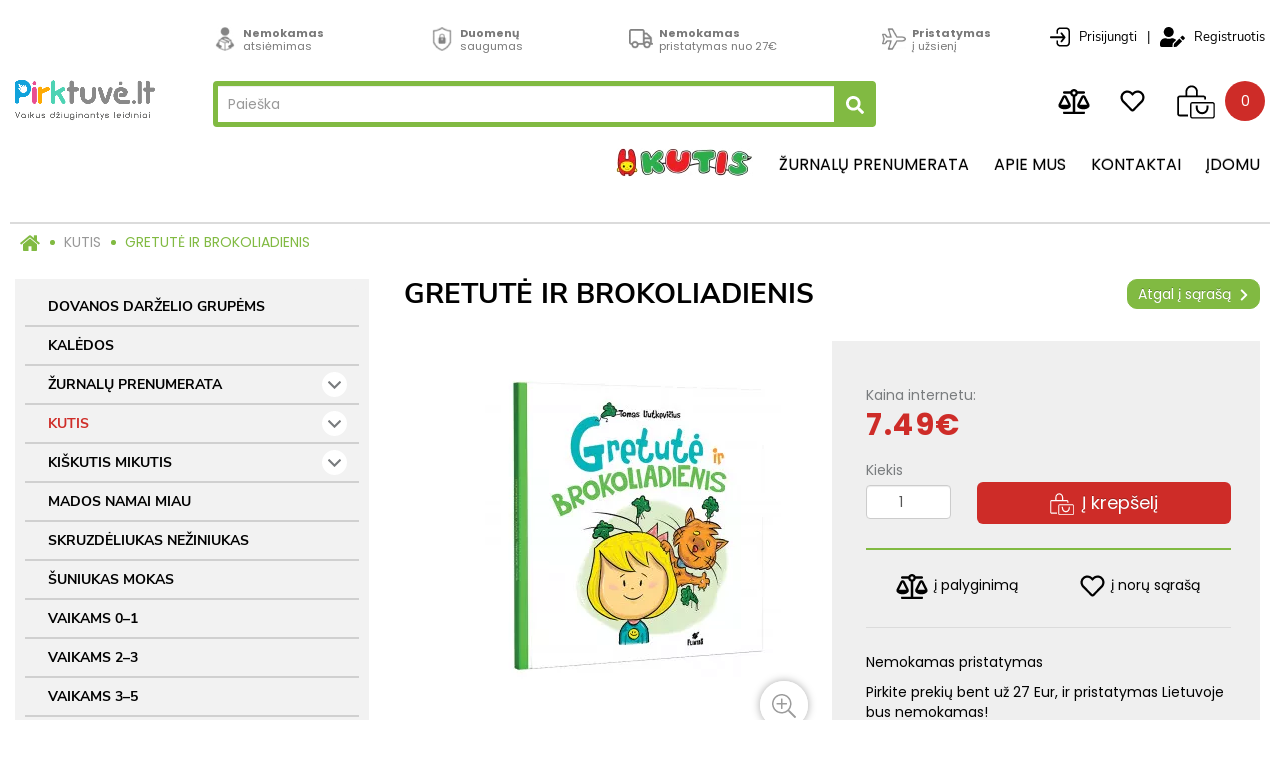

--- FILE ---
content_type: text/html; charset=utf-8
request_url: https://www.pirktuve.lt/kutis/gretute-ir-brokoliadienis
body_size: 19611
content:
<!DOCTYPE html>
<!--[if IE]><![endif]-->
<!--[if IE 8 ]><html dir="ltr" lang="lt" class="ie8"><![endif]-->
<!--[if IE 9 ]><html dir="ltr" lang="lt" class="ie9"><![endif]-->
<!--[if (gt IE 9)|!(IE)]><!-->
<html dir="ltr" lang="lt">
<!--<![endif]-->
<head>
<meta charset="UTF-8" />
<meta name="viewport" content="width=device-width, initial-scale=1">
<meta http-equiv="X-UA-Compatible" content="IE=edge">
<title>GRETUTĖ IR BROKOLIADIENIS</title>
<base href="https://www.pirktuve.lt/" /><meta name="description" content="Linksma pasakėlė apie mažą mergaitę Gretutę, kuri, pradėjusi žaisti su nemėgstamais brokoliais, su jais susidraugavo bei pamėgo taip, kad net sugalvojo naują dieną – brokoliadienį. Knyga skirta 3-5 metų vaikams. Nemokamas pristatymas nuo 27 eurų. " />
        <meta property="og:title" content="GRETUTĖ IR BROKOLIADIENIS" />
        <meta property="og:description" content="&lt;p&gt;&lt;b&gt;Rekomenduojame &lt;/b&gt;3-5 metų vaikams&lt;/p&gt;&lt;p&gt;Linksma pasakėlė ap" />
        <meta property="og:url" content="https://www.pirktuve.lt/gretute-ir-brokoliadienis" />
        <meta property="og:type" content="product" />
        <meta property="og:image" content="https://www.pirktuve.lt/image/cache_webp/catalog/uploads/Gretute-ir-brokoliadienis-592x736.webp" />
        <meta property="product:price:amount" content="7.49" />
                             <meta property="product:price:currency" content="EUR" />
                
        <meta name="theme-color" content="#EEEEEE" />
            
        <link rel="apple-touch-icon" sizes="180x180" href="https://www.pirktuve.lt/image/cache_webp/catalog/logotipai/pirktuve_favicon-180x180.webp">
        <link rel="icon" type="image/png" sizes="192x192"  href="https://www.pirktuve.lt/image/cache_webp/catalog/logotipai/pirktuve_favicon-192x192.webp">
        <link rel="icon" type="image/png" sizes="32x32" href="https://www.pirktuve.lt/image/cache_webp/catalog/logotipai/pirktuve_favicon-32x32.webp">
        <link rel="icon" type="image/png" sizes="96x96" href="https://www.pirktuve.lt/image/cache_webp/catalog/logotipai/pirktuve_favicon-96x96.webp">
        <script src="catalog/view/javascript/jquery/jquery-2.1.1.min.js"></script>
<!--<script src="catalog/view/javascript/sweetalert.js" async defer></script>-->
<link href="catalog/view/javascript/bootstrap/css/bootstrap.min.css" rel="stylesheet" media="screen" />
<script src="catalog/view/javascript/bootstrap/js/bootstrap.min.js"></script>
<!--<link rel="stylesheet" href="catalog/view/javascript/simplebar/simplebar.min.css" defer async />-->
<!--<script src="catalog/view/javascript/simplebar/simplebar.min.js?v=1" defer async ></script>-->
<!-- ................................. -->
<script src="catalog/view/javascript/main.js?v=2" defer async></script>
<link href="catalog/view/javascript/font-awesome/css/font-awesome.min.css" rel="stylesheet" type="text/css" />
<link rel="preconnect" href="https://fonts.googleapis.com">
<link rel="preconnect" href="https://fonts.gstatic.com" crossorigin>
<!--<link href="https://fonts.googleapis.com/css2?family=Poppins:wght@300;400;600;700&family=Quicksand:wght@500&family=Nunito+Sans:wght@400;700;800&family=Open+Sans:wght@400&display=swap" rel="stylesheet">--> 
<link href="catalog/view/theme/default/stylesheet/stylesheet.css?v=1.1.9" rel="stylesheet"><link href="catalog/view/javascript/jquery/datetimepicker/bootstrap-datetimepicker.min.css" type="text/css" rel="stylesheet" media="screen" /><link href="catalog/view/javascript/select2/select2.min.css" type="text/css" rel="stylesheet" media="screen" /><link href="catalog/view/theme/default/stylesheet/d_ajax_search/d_ajax_search.css" type="text/css" rel="stylesheet" media="screen" /><script src="catalog/view/javascript/jquery/datetimepicker/moment/moment.min.js"></script><script src="catalog/view/javascript/jquery/datetimepicker/moment/moment-with-locales.min.js"></script><script src="catalog/view/javascript/jquery/datetimepicker/bootstrap-datetimepicker.min.js"></script><script src="catalog/view/javascript/jquery/swiper/js/swiper.jquery.js"></script><script src="catalog/view/javascript/select2/select2.min.js"></script><script src="catalog/view/javascript/common.js?v1.5" ></script>
<script src="//www.google.com/recaptcha/api.js" async defer></script><link href="https://www.pirktuve.lt/gretute-ir-brokoliadienis" rel="canonical" /><!-- Global site tag (gtag.js) - Google Ads: 618987712 --> 
<script async src="https://www.googletagmanager.com/gtag/js?id=AW-618987712"></script> 
<script> window.dataLayer = window.dataLayer || []; function gtag(){dataLayer.push(arguments);} gtag('js', new Date()); gtag('config', 'AW-618987712'); </script> 
<meta name="verify-paysera" content="8db9548b8e7c7b0cfe5646ff0493c145"><!-- Google Tag Manager -->

<script>(function(w,d,s,l,i){w[l]=w[l]||[];w[l].push({'gtm.start':

new Date().getTime(),event:'gtm.js'});var f=d.getElementsByTagName(s)[0],

j=d.createElement(s),dl=l!='dataLayer'?'&l='+l:'';j.async=true;j.src=

'https://www.googletagmanager.com/gtm.js?id='+i+dl;f.parentNode.insertBefore(j,f);

})(window,document,'script','dataLayer','GTM-P8WB65B');</script>

<!-- End Google Tag Manager --><!-- Meta Pixel Code -->

<script>

!function(f,b,e,v,n,t,s)

{if(f.fbq)return;n=f.fbq=function(){n.callMethod?

n.callMethod.apply(n,arguments):n.queue.push(arguments)};

if(!f._fbq)f._fbq=n;n.push=n;n.loaded=!0;n.version='2.0';

n.queue=[];t=b.createElement(e);t.async=!0;

t.src=v;s=b.getElementsByTagName(e)[0];

s.parentNode.insertBefore(t,s)}(window, document,'script',

'https://connect.facebook.net/en_US/fbevents.js');

fbq('init', '490778416100699');

fbq('track', 'PageView');

</script>
<!-- End Meta Pixel Code --><script type="text/javascript">

    window.omnisend = window.omnisend || [];

    omnisend.push(["accountID", "62347fec50c4fa98de87b699"]);

    omnisend.push(["track", "$pageViewed"]);

    !function(){var e=document.createElement("script");e.type="text/javascript",e.async=!0,e.src="https://omnisnippet1.com/inshop/launcher-v2.js";var t=document.getElementsByTagName("script")[0];t.parentNode.insertBefore(e,t)}();

</script>    <style>
        @media not all and (min-resolution:.001dpcm)
        { @supports (-webkit-appearance:none) and (stroke-color:transparent) {
            header .header-container .text-container .search-container .icons-right #cart .dropdown-menu .cart-product-list {
                overflow: auto;
            }
        }}
    </style><script src="catalog/view/javascript/ee_tracking.min.js?eetv=2.2.1" type="text/javascript"></script></head>
<body id="product-main"><!-- Google Tag Manager (noscript) -->

<noscript><iframe src="https://www.googletagmanager.com/ns.html?id=GTM-P8WB65B"

height="0" width="0" style="display:none;visibility:hidden"></iframe></noscript>

<!-- End Google Tag Manager (noscript) --><!-- Meta Pixel Code -->

<noscript><img height="1" width="1" style="display:none"

src="https://www.facebook.com/tr?id=490778416100699&ev=PageView&noscript=1"

/></noscript>

<!-- End Meta Pixel Code --><header>
  <div class="header-container container">
    <div id="logo" class="logo-container">
        <a href="https://www.pirktuve.lt/"><img src="https://www.pirktuve.lt/image/cache/Pirktuvė logo spalvotas RGB png.png" title="pirktuve.lt |leidykla Jūsų Flintas" alt="pirktuve.lt |leidykla Jūsų Flintas" class="img-responsive" /></a>
    </div>
    <div class="text-container row">
        <div class="icon-container">            <div class="icon-block">                  <div class="icon">
                      <div>
                          <img src="https://www.pirktuve.lt/image/cache_webp/catalog/ikonos/atsiemimas-35x35.webp" alt="Nemokamasatsiėmimas" />
                      </div>
                      <div class="icon-text">
                          <p><b>Nemokamas</b></p>
                          <p>atsiėmimas</p>
                      </div>
                  </div>                  <div class="icon">
                      <div>
                          <img src="https://www.pirktuve.lt/image/cache_webp/catalog/ikonos/duomenu%20saugumas-35x35.webp" alt="Duomenųsaugumas" />
                      </div>
                      <div class="icon-text">
                          <p><b>Duomenų</b></p>
                          <p>saugumas</p>
                      </div>
                  </div>                  <div class="icon">
                      <div>
                          <img src="https://www.pirktuve.lt/image/cache_webp/catalog/ikonos/truck-35x35.webp" alt="Nemokamaspristatymas nuo 27&euro;" />
                      </div>
                      <div class="icon-text">
                          <p><b>Nemokamas</b></p>
                          <p>pristatymas nuo 27&euro;</p>
                      </div>
                  </div>                  <div class="icon">
                      <div>
                          <img src="https://www.pirktuve.lt/image/cache_webp/catalog/ikonos/Plane-35x35.webp" alt="Pristatymasį užsienį" />
                      </div>
                      <div class="icon-text">
                          <p><b>Pristatymas</b></p>
                          <p>į užsienį</p>
                      </div>
                  </div>            </div>          <div class="information-block">
            <div>Informacija:</div>
            <div>
                <span class="phone-desktop">+37063021094</span>
                <a href="tel:+37063021094" class="phone-mobile">+37063021094</a>
                <span>&nbsp;|&nbsp;</span>
                <a href="mailto:info@pirktuve.lt">info@pirktuve.lt</a>
            </div>
          </div>
          <div class="account-block">                <a id="login-popup"><img src="catalog/view/theme/default/image/icons/login.svg" alt="Prisijungti" /><span>Prisijungti</span></a>
                <div class="account-block__login-dropdown">                    <div class="account-block__login-dropdown-login">
                        <button onclick="window.location = 'https://www.pirktuve.lt/prisijungti'" class="btn btn-primary account-block__login-dropdown-button account-block__login-dropdown-button--login">Prisijungti</button>
                        <div class="account-block__login-dropdown-text">Nesate užsiregistravę?</div>
                        <button onclick="window.location = 'https://www.pirktuve.lt/registracija'" class="btn btn-primary account-block__login-dropdown-button account-block__login-dropdown-button--register">Nauja registracija</button>
                    </div>
                </div>
                <script>
                    $('#login-popup').on('click', function() {
                        $('.account-block__login-dropdown').addClass('show');
                    });
                    $('#login-popup').mouseenter(function() {
                        $('.account-block__login-dropdown').addClass('show');
                    });
                    $('#login-popup').mouseout(function() {
                        setTimeout(
                            function() {
                                if($('.account-block__login-dropdown:hover').length == 0) {
                                    $('.account-block__login-dropdown').removeClass('show');
                                }
                        }, 2000);
                    });
                    $('.account-block__login-dropdown').mouseout(function() {
                        setTimeout(
                            function() {
                                if($('#login-popup:hover').length == 0 && $('.account-block__login-dropdown:hover').length == 0) {
                                    $('.account-block__login-dropdown').removeClass('show');
                                }
                        }, 2000);
                    });
                </script>
                <span>|</span>
                <a href="https://www.pirktuve.lt/registracija"><img src="catalog/view/theme/default/image/icons/register.svg" alt="Registruotis" /><span>Registruotis</span></a>          </div>
        </div>
        <div class="search-container"><div id="search" class="input-group">
    <div class="search">
      <button type="button" class="btn search-btn"><img src="catalog/view/theme/default/image/icons/search_white.svg" alt="Paieška" /></button>
      <input type="text" name="search" value="" placeholder="Paieška" class="form-control input-lg" />
    </div>
</div>
<script>
    /* Search */
    $('#search input[name=\'search\']').parent().find('button').on('click', function() {
        var url = 'https://www.pirktuve.lt/paieska';

        var value = $('header #search input[name=\'search\']').val();

        if (value) {
            const separator = url.includes('?') ? '&' : '?';
            
            url += separator + 'search=' + encodeURIComponent(value);
        }

        location = url;
    });
</script>
            <div class="information-block">
                <div>Informacija:</div>
                <div>
                    <span class="phone-desktop">+37063021094</span>
                    <span>&nbsp;|&nbsp;</span>
                    <a href="mailto:info@pirktuve.lt">info@pirktuve.lt</a>
                </div>
            </div>
            <div class="icons-right">
                <a id="show-search"><i class="fa fa-search"></i></a>
                <a href="https://www.pirktuve.lt/palyginimas" class="compare-link"><img src="catalog/view/theme/default/image/icons/compare.svg" alt="" /><span id="compare-total"></span></a>
                <a href="https://www.pirktuve.lt/isiminti"><img src="catalog/view/theme/default/image/icons/heart-regular.svg" alt="Pageidavimai (0)" /></a><div id="cart" class="btn-group">
  <div data-toggle="dropdown" data-loading-text="Kraunasi..." class="dropdown-toggle"><img src="catalog/view/theme/default/image/icons/cart.svg" alt="Peržiūrėti prekių krepšelį" /><span id="cart-total">0</span></div>
  <ul id="cart-dropdown" class="dropdown-menu pull-right dropdown-menu--empty">    <div class="cart-product-list--empty">Jūsų prekių krepšelis tuščias
    </div>  </ul>
</div>
<script>
    $(document).ready(function() {
        if($('#cart .cart-product-list').length > 0) {
            new SimpleBar($('#cart .cart-product-list')[0]);
        }
        var interval;
        $('#cart .dropdown-toggle').on('click', function() {
            $('html').addClass('overflow-hidden');
            interval = window.setInterval(
                function() {
                    if(!$('#cart').hasClass('open')) {
                        clearInterval(interval);
                        $('html').removeClass('overflow-hidden');
                    }
                }, 
                500);
        });
        $('#cart .dropdown-toggle').mouseenter(function() {
            $(this).parent().addClass('open');
            $('html').addClass('overflow-hidden');
        });
         $('#cart .dropdown-toggle').mouseout(function() {
            setTimeout(
                function() {
                    if($('#cart .dropdown-menu:hover').length == 0) {
                        $('#cart').removeClass('open');
                        $('html').removeClass('overflow-hidden');
                    }
            }, 2000);
        });
        $('#cart .dropdown-menu').mouseout(function() {
            setTimeout(
                function() {
                    if($('#cart .dropdown-menu:hover').length == 0 && $('#cart .dropdown-toggle:hover').length == 0) {
                        $('#cart').removeClass('open');
                    }
            }, 2000);
        });
    });
</script>

            </div>
        </div><div class="menu-container">
  <nav id="menu" class="navbar">
    <div class="navbar-header">
        <button type="button" class="btn btn-navbar navbar-toggle" data-toggle="collapse" data-target=".mobile-collapse-menu">
            <img src="catalog/view/theme/default/image/icons/bars.png" alt="menu" />
        </button>
    </div>
    <div class="collapse mobile-collapse-menu">
        <div class="account-block">
            <div class="account-block__left">                  <a href="https://www.pirktuve.lt/prisijungti"><img class="login" src="catalog/view/theme/default/image/icons/login.svg" alt="Prisijungti" /><span>Prisijungti</span></a><span>|</span><a href="https://www.pirktuve.lt/registracija"><img src="catalog/view/theme/default/image/icons/register.svg" alt="Registruotis" /><span>Registruotis</span></a>            </div>
            <div class="account-block__right">
                <a href="https://www.pirktuve.lt/palyginimas" class="compare-link"><img src="catalog/view/theme/default/image/icons/compare.svg" alt="" /></a>
                <a href="https://www.pirktuve.lt/isiminti"><img src="catalog/view/theme/default/image/icons/heart-regular.svg" alt="Pageidavimai (%s)" /></a>
                <a class="close-mobile-menu"><img class="img-close" src="catalog/view/theme/default/image/icons/x-white.svg" alt="x" /></a>
            </div>
        </div>
        <div class="mobile-header-categories-block">
            <img class="mobile-header-categories-block__image" src="catalog/view/theme/default/image/icons/logo-mobile.svg" alt="logo" />
            <div class="mobile-header-categories-block__text">
                <div>Prekių kategorijos</div>
            </div>
            <a class="mobile-header-categories-block__expand">
                <img src="catalog/view/theme/default/image/icons/angle-right.svg" alt=">" />
            </a>
            <div class="mobile-header-categories-block__expanded">                    <div class="mobile-header-categories-block__expanded-item">
                        <a href="https://www.pirktuve.lt/dovanos-darzelio-grupems">DOVANOS DARŽELIO GRUPĖMS</a>                    </div>                    <div class="mobile-header-categories-block__expanded-item">
                        <a href="https://www.pirktuve.lt/kaledos">KALĖDOS </a>                    </div>                    <div class="mobile-header-categories-block__expanded-item">
                        <a href="https://www.pirktuve.lt/zurnalu-prenumerata">ŽURNALŲ PRENUMERATA </a>                            <span class="expand" onclick="$(this).parent().toggleClass('open');">
                                <img src="catalog/view/theme/default/image/icons/angle-right.svg" alt=">" />
                            </span>                            <div class="category-children">                                    <div class="category-child">
                                        <a href="https://www.pirktuve.lt/zurnalu-prenumerata/zurnalai">ŽURNALAI</a>
                                    </div>                            </div>                    </div>                    <div class="mobile-header-categories-block__expanded-item">
                        <a href="https://www.pirktuve.lt/kutis">KUTIS</a>                            <span class="expand" onclick="$(this).parent().toggleClass('open');">
                                <img src="catalog/view/theme/default/image/icons/angle-right.svg" alt=">" />
                            </span>                            <div class="category-children">                                    <div class="category-child">
                                        <a href="https://www.pirktuve.lt/kutis/kutis-akademija">Kutis akademija</a>
                                    </div>                                    <div class="category-child">
                                        <a href="https://www.pirktuve.lt/kutis/kutis-spalvink-vandeniu">Kutis. Spalvink vandeniu</a>
                                    </div>                                    <div class="category-child">
                                        <a href="https://www.pirktuve.lt/kutis/kutis-jungiu">Kutis.Jungiu</a>
                                    </div>                                    <div class="category-child">
                                        <a href="https://www.pirktuve.lt/kutis/kutis-lipinu">Kutis.Lipinu</a>
                                    </div>                                    <div class="category-child">
                                        <a href="https://www.pirktuve.lt/kutis/kutis-rinkiniai">Kutis.Rinkiniai</a>
                                    </div>                                    <div class="category-child">
                                        <a href="https://www.pirktuve.lt/kutis/kutis-spalvinu">Kutis.Spalvinu</a>
                                    </div>                                    <div class="category-child">
                                        <a href="https://www.pirktuve.lt/kutis/kutis-zurnalo-prenumerata">Žurnalo prenumerata</a>
                                    </div>                            </div>                    </div>                    <div class="mobile-header-categories-block__expanded-item">
                        <a href="https://www.pirktuve.lt/kiskutis-mikutis">KIŠKUTIS MIKUTIS</a>                            <span class="expand" onclick="$(this).parent().toggleClass('open');">
                                <img src="catalog/view/theme/default/image/icons/angle-right.svg" alt=">" />
                            </span>                            <div class="category-children">                                    <div class="category-child">
                                        <a href="https://www.pirktuve.lt/kiskutis-mikutis/kiskutis-mikutis-2">Kiškutis Mikutis 2+</a>
                                    </div>                                    <div class="category-child">
                                        <a href="https://www.pirktuve.lt/kiskutis-mikutis/kiskutis-mikutis-rinkiniai">Kiškutis Mikutis rinkiniai</a>
                                    </div>                                    <div class="category-child">
                                        <a href="https://www.pirktuve.lt/kiskutis-mikutis/pasakeles">Pasakėlės</a>
                                    </div>                                    <div class="category-child">
                                        <a href="https://www.pirktuve.lt/kiskutis-mikutis/zurnalo-prenumerata">Žurnalo prenumerata</a>
                                    </div>                            </div>                    </div>                    <div class="mobile-header-categories-block__expanded-item">
                        <a href="https://www.pirktuve.lt/mados-namai-miau">MADOS NAMAI MIAU</a>                    </div>                    <div class="mobile-header-categories-block__expanded-item">
                        <a href="https://www.pirktuve.lt/skruzdeliukas-neziniukas">SKRUZDĖLIUKAS NEŽINIUKAS</a>                    </div>                    <div class="mobile-header-categories-block__expanded-item">
                        <a href="https://www.pirktuve.lt/suniukas-mokas">ŠUNIUKAS MOKAS</a>                    </div>                    <div class="mobile-header-categories-block__expanded-item">
                        <a href="https://www.pirktuve.lt/vaikams-0-1">VAIKAMS 0–1</a>                    </div>                    <div class="mobile-header-categories-block__expanded-item">
                        <a href="https://www.pirktuve.lt/vaikams-2-3">VAIKAMS  2–3</a>                    </div>                    <div class="mobile-header-categories-block__expanded-item">
                        <a href="https://www.pirktuve.lt/vaikams-3-5">VAIKAMS 3–5</a>                    </div>                    <div class="mobile-header-categories-block__expanded-item">
                        <a href="https://www.pirktuve.lt/vaikams-5-7">VAIKAMS 5–7</a>                    </div>                    <div class="mobile-header-categories-block__expanded-item">
                        <a href="https://www.pirktuve.lt/uzduociu-knygeles">UŽDUOČIŲ KNYGELĖS</a>                    </div>                    <div class="mobile-header-categories-block__expanded-item">
                        <a href="https://www.pirktuve.lt/robotai-masinos">ROBOTAI, MAŠINOS </a>                    </div>                    <div class="mobile-header-categories-block__expanded-item">
                        <a href="https://www.pirktuve.lt/pasakos-istorijos">PASAKOS, ISTORIJOS </a>                    </div>                    <div class="mobile-header-categories-block__expanded-item">
                        <a href="https://www.pirktuve.lt/princeses-vienaragiai">PRINCESĖS, VIENARAGIAI </a>                    </div>                    <div class="mobile-header-categories-block__expanded-item">
                        <a href="https://www.pirktuve.lt/rinkiniai">RINKINIAI </a>                    </div>                    <div class="mobile-header-categories-block__expanded-item">
                        <a href="https://www.pirktuve.lt/darzeliams">DARŽELIAMS</a>                    </div>                    <div class="mobile-header-categories-block__expanded-item">
                        <a href="https://www.pirktuve.lt/kolekcines-prekes">KOLEKCINĖS PREKĖS </a>                            <span class="expand" onclick="$(this).parent().toggleClass('open');">
                                <img src="catalog/view/theme/default/image/icons/angle-right.svg" alt=">" />
                            </span>                            <div class="category-children">                                    <div class="category-child">
                                        <a href="https://www.pirktuve.lt/kolekcines-prekes/eurolyga">EUROLYGA</a>
                                    </div>                                    <div class="category-child">
                                        <a href="https://www.pirktuve.lt/kolekcines-prekes/premier-league">PREMIER LEAGUE</a>
                                    </div>                                    <div class="category-child">
                                        <a href="https://www.pirktuve.lt/kolekcines-prekes/nba-kolekcija">NBA KOLEKCIJA</a>
                                    </div>                                    <div class="category-child">
                                        <a href="https://www.pirktuve.lt/kolekcines-prekes/fifa-kolekcija">FIFA KOLEKCIJA</a>
                                    </div>                                    <div class="category-child">
                                        <a href="https://www.pirktuve.lt/kolekcines-prekes/paw-patrol-kolekcija">PAW PATROL KOLEKCIJA</a>
                                    </div>                            </div>                    </div>                    <div class="mobile-header-categories-block__expanded-item">
                        <a href="https://www.pirktuve.lt/zaidimai-kita">ŽAIDIMAI, KITA</a>                    </div>            </div>
            <div class="mobile-header-categories-block__border"></div>
        </div>
      <ul class="nav navbar-nav nav-block">        <li class="nav-block__item">                <a href="https://www.kutis.lt/" class=""target="_blank"><img class="menu-kutis" style="max-width: 139px;" src="/image/KUTIS_logotipas_new.png"/></a>        </li>        <li class="nav-block__item">                <a href="http://pirktuve.lt/zurnalu-prenumerata" class="">Žurnalų prenumerata</a>        </li>        <li class="nav-block__item">                <a href="https://www.pirktuve.lt/apie-mus" class="">Apie mus</a>        </li>        <li class="nav-block__item">                <a href="https://www.pirktuve.lt/kontaktai" class="">Kontaktai</a>        </li>        <li class="nav-block__item">                <a href="https://www.pirktuve.lt/naujienos" class="">įdomu</a>        </li>      </ul>
      <div class="contact-block">
          <div class="contact-block__text-information">Informacija:
          </div>
          <div class="contact-block__contact contact-block__contact--phone">
              <a href="tel:+37063021094"><i class="fa fa-mobile mobile-icon"></i>+37063021094</a>
          </div>
          <div class="contact-block__contact contact-block__contact--email">
              <a href="mailto:info@pirktuve.lt"><i class="fa fa-envelope"></i>info@pirktuve.lt</a>
          </div>
      </div>
    </div>
    <div class="collapse navbar-collapse navbar-ex1-collapse desktop-collapse-menu">        <ul class="nav navbar-nav">          <li>                <a href="https://www.kutis.lt/" class="link-animate"target="_blank"><img class="menu-kutis" src="https://www.pirktuve.lt/image/cache_webp/KUTIS_logotipas_new-139x30.webp"/></a>          </li>          <li>                <a href="http://pirktuve.lt/zurnalu-prenumerata" class="link-animate">Žurnalų prenumerata</a>          </li>          <li>                <a href="https://www.pirktuve.lt/apie-mus" class="link-animate">Apie mus</a>          </li>          <li>                <a href="https://www.pirktuve.lt/kontaktai" class="link-animate">Kontaktai</a>          </li>          <li>                <a href="https://www.pirktuve.lt/naujienos" class="link-animate">įdomu</a>          </li>        </ul>
    </div>
  </nav>
</div> 
<script>
    $('.mobile-collapse-menu .mobile-header-categories-block__expand').click(function() {
        $(this).parent().toggleClass('open');
    });    $('.close-mobile-menu').click(function() {
        $('.mobile-collapse-menu').removeClass('in');
    });
</script>
    </div>
  </div>
  <script>
    $('#show-search').click(function() {
        $('#search').toggleClass('open');
    });
    $('body').on('click', function (e) {
        if ($('#search').parent().has(e.target).length === 0) {
            $('#search').removeClass('open');
        }
    });
  </script>
</header><button type="button" class="hidden modal_search btn btn-primary" style="display: none" data-toggle="modal" data-target="#searchModal">
    Launch Live Ajax Search
</button><script>
	function text_complite(ev, keywords) {
		if (ev.keyCode == 38 || ev.keyCode == 40) {
			return false;
		}
		if (keywords == '' || keywords.length < 1 || keywords.length <1 ) {
			return false;
		}

		$.ajax({
			url: $('base').attr('href') + 'index.php?route=extension/module/d_ajax_search/getAutocomplite&keyword=' + keywords,
			dataType: 'json',
			beforeSend: function () {
			},
			success: function (autocomplite) {
				$('#search-autocomplite').text('');
				$('#help').hide();
				if (typeof autocomplite != 'undefined' && autocomplite != null) {
					$("#search [name=search], #search [name=filter_name], #search [name=search_oc], #search_input").first().val().toLowerCase();
					if (autocomplite != '' && autocomplite.indexOf($("#search [name=search], #search [name=filter_name], #search [name=search_oc], #search_input").first().val()) !== -1) {
						$('#search-autocomplite').text(autocomplite.toLowerCase());
					}

					$("#search [name=search], #search [name=filter_name], #search [name=search_oc], #search_input").keydown(function (event) {
						if (event.keyCode == 39) {
							$("#search [name=search], #search [name=filter_name], #search [name=search_oc], #search_input").val(autocomplite);
							$('#search-autocomplite').text('');
						} else if (event.keyCode == 08){
							$('#search-autocomplite').text('');
						}
					});

				}
			},
			error: function (xhr, ajaxOptions, thrownError) {
				console.log(thrownError + "\r\n" + xhr.statusText + "\r\n" + xhr.responseText);
			}
		});
	}

	function doquick_search(ev, keywords) {
		if (ev.keyCode == 38 || ev.keyCode == 40) {
			return false;
		}

		// $('#d_ajax_search_results').remove();
		updown = -1;

		if (keywords == '' || keywords.length < 1 || keywords.length <1 ) {
			return false;
		}
		keywords = encodeURI(keywords);

		$.ajax({
			url: $('base').attr('href') + 'index.php?route=extension/module/d_ajax_search/searchresults&keyword=' + keywords,
			dataType: 'json',
			beforeSend: function () {
				var html = '<div id="d_ajax_search_results"><div id="d_ajax_search_results_body">';
				html += '<i class="fa fa-spinner fa-spin fa-3x fa-fw" style="margin-left: 50%;"></i>';
				if (0) {
					$('#search_mobile').after(html);
				} else {
					$("#search [name=search], #search [name=filter_name], #search [name=search_oc], #search_input").after(html);
					// $('#d_ajax_search_results').css('margin-top', '-' + $("#search [name=search], #search [name=filter_name], #search [name=search_oc], #search_input").css('margin-bottom'));
				}
			},
			success: function (results) {
                // $('#search-autocomplite').text('');
                $('[id="d_ajax_search_results"]').remove();
				$('#help').hide();
				var result = $.map(results, function (value, index) {
					return [value];
				});

				if (typeof result != 'undefined' && result.length > 0) {
					// $('#search-autocomplite').text(result[0].autocomplite);
					if (result[0].keyword !== $("#search [name=search], #search [name=filter_name], #search [name=search_oc], #search_input").first().val()) {
						// $("#search [name=search], #search [name=filter_name], #search [name=search_oc], #search_input").first().val(result[0].keyword);
					}
					var html, i, name;
					html = '<div id="d_ajax_search_results"><div id="d_ajax_search_results_body">';

					if (result[0].redirect) {
						html += '<div class="redirect hidden">' + result[0].redirect + '</div>';
					}

					if (result[0].saggestion) {
						html += '<div class="saggestion">Showing results for <span class="saggestion-result">' + result[0].saggestion + '</span></div>';
					}
					for (i = 0; i < result.length; i++) {


						if (i >=6 &&1) {
							var addclass = 'hidden';
						} else {
							addclass = '';
						}

						if (1) {
							if (i == 0) {
								html += '<div id="result_block" class="result_block ' + addclass + '"><p class="block-text text-left">' + result[i].where_find + '</p>';
							} else if (i !== 0 && result[i].where_find !== result[i - 1].where_find) {
								html += '<div id="result_block" class="result_block ' + addclass + '"><p class="block-text text-left">' + result[i].where_find + '</p>';
							}
						}
                                                if(!result[i].category_id) {
                                                    html += '<div class="cart-dropdown-row ' + addclass + '">';
                                                    html += '<a class="result-link row" item_data="' + result[i].item_data + '" data-sort-order="' + result[i].weight + '" href="' + result[i].href + '">';
                                                } else {
                                                    html += '<a class="result-link result-link--category row" item_data="' + result[i].item_data + '" data-sort-order="' + result[i].weight + '" href="' + result[i].href + '">';
                                                }

						if (result[i].image && !result[i].category_id) {
							html += '<div class="col col-sm-2 va-center text-left"><img src="' + result[i].image + '" /></div>';
						}

						if (result[i].name.length > 30) {
							name = result[i].name.slice(0, 40) + '...';
						} else {
							name = result[i].name;
						}
                                                if (result[i].image && !result[i].category_id) {
                                                    html += '<div class="col name col-sm-7 col-xs-6 va-center text-left"><span class="forkeydon">' + name + '</span>';
                                                } else {
                                                    html += '<div class="col name col-sm-9 col-xs-8 va-center text-left"><span class="forkeydon">' + name + '</span>';
                                                }
						html += '';
                                                if (result[i].model) {
                                                    html += '<div><i>' + result[i].model + '</i></div>';
                                                }
						html += '</div>';

						if (result[i].special) {
							html += '<div class="col col-sm-3 col-xs-4 va-center text-center"><span class="special">' + result[i].special + '</span><br>';
							html += '<span class="old-price">' + result[i].price + '</span></div>';
						} else {

							if (result[i].price) {
								html += '<div class="col price col-sm-3 col-xs-4 va-center text-center"><span class="">' + result[i].price + '</span></div>';
							} else {
								html += '<div class="col col-sm-3 col-xs-4 va-center text-center"></div>';
							}
						}
                                                
						html += '</a>';
                                                if(!result[i].category_id) {
                                                    html += '<div class="cart-btn va-right text-right"><button class="btn btn-primary" onclick="cart.add(' + result[i].product_id + ');"><img src="catalog/view/theme/default/image/icons/cart-white.svg" alt="Peržiūrėti prekių krepšelį" /></button></div>';
                                                }
                                                if(!result[i].category_id) {
                                                    html += '</div>';
                                                }


						if (1) {
							if (i < result.length - 1 && result[i].where_find == result[i + 1].where_find) {
							} else {
								html += '</div>';
							}
						}

					}
                                        html += '</div><div class="all-results-container"><a class="all_results btn btn-primary" href="https://www.pirktuve.lt/paieska?search=' + keywords + '">Visi rezultatai</a></div></div>';
					if ($('#d_ajax_search_results').length > 0) {
						$('#d_ajax_search_results').remove();
					}
					if (0) {
						$('.modal-body').append(html);
					} else {
						$("#search [name=search], #search [name=filter_name], #search [name=search_oc], #search_input").after(html);
						// $('#d_ajax_search_results').css('margin-top', '-' + $("#search [name=search], #search [name=filter_name], #search [name=search_oc], #search_input").css('margin-bottom'));
					}

					$(".result-link").click(function (ev) {
						var json = {};

						var link = ev.currentTarget.attributes.item_data.value;
						json.type = link.split('=')[0].split('_')[0];
						json.type_id = link.split('=')[1];

						json.select = $(ev.currentTarget).find('.forkeydon').html();
						if (0) {
							if ($('.saggestion-result').text() != '') {
								json.search = $('.saggestion-result').text();
							} else if ($('.redirect').text() != '') {
								json.search = $('.redirect').text();
							} else {
								json.search = $('#search_input').val();
							}
						} else {
							if ($('.saggestion-result').text() != '') {
								json.search = $('.saggestion-result').text();
							} else if ($('.redirect').text() != '') {
								json.search = $('.redirect').text();
							} else {
								json.search = $("#search [name=search], #search [name=filter_name], #search [name=search_oc], #search_input").first().val();
							}
						}

						write_to_database(json);
					});
					if (1) {
						$('#d_ajax_search_results_body > .result_block >.sort-item').tsort({attr: 'data-sort-order'}, {defaults: {order: 'desc'}});
					} else {
						$('#d_ajax_search_results_body >.sort-item').tsort({attr: 'data-sort-order'}, {defaults: {order: 'desc'}});
					}
				} else {
					$('#d_ajax_search_results').remove();
					$('#search-autocomplite').text('');
					var html;
					html = '<div id="d_ajax_search_results"><div id="d_ajax_search_results_body">';
					html += '<a class="row col-sm-12" href="#">';
					html += '<span class="no-results"><i class="fa fa-exclamation-circle"></i>Nerasta rezultatų</span></a></div></div>';
					if (0) {
						$('.modal-body').append(html);
						// $('#d_ajax_search_results').css('margin-top', '-' + $("#search [name=search], #search [name=filter_name], #search [name=search_oc], #search_input").css('margin-bottom'));
					} else {
						$("#search [name=search], #search [name=filter_name], #search [name=search_oc], #search_input").after(html);
						// $('#d_ajax_search_results').css('margin-top', '-' + $("#search [name=search], #search [name=filter_name], #search [name=search_oc], #search_input").css('margin-bottom'));
					}
				}
			},
			error: function (xhr, ajaxOptions, thrownError) {
				console.log('error');
			}
		});
		return true;
	}

	var delay = (function () {
		var timer = 0;
		return function (callback, ms) {
			clearTimeout(timer);
			timer = setTimeout(callback, ms);
		};
	})();

	function write_to_database(val) {
		$.ajax({
			type: 'post',
			url: $('base').attr('href') + 'index.php?route=extension/module/d_ajax_search/write_to_base&json=' + val,
			data: val,
			dataType: 'json',
			beforeSend: function () {
			},
			complete: function () {
			},
			success: function (json) {
			},
			error: function (xhr, ajaxOptions, thrownError) {
				console.log(thrownError + "\r\n" + xhr.statusText + "\r\n" + xhr.responseText);
			}
		});
	}

	function clearInput() {
		$('#d_ajax_search_results').remove();
		$('#search_input').val('');
		$('#help').show();
	}

	$(document).ready(function () {
		if (0) {
			$(document).on('click', '#search [name=search], #search [name=filter_name], #search [name=search_oc], #search_input', function (event) {
				$('.modal_search').click();
				$('#searchModal').on("shown.bs.modal", function () {
					$('#search_input').focus();
				});
			})
		} else {
			$("#search [name=search], #search [name=filter_name], #search [name=search_oc], #search_input").before('<div id="search-autocomplite"></div>');
		}
		$("#search [name=search], #search [name=filter_name], #search [name=search_oc], #search_input").attr('maxlength', '64');
        $("#search [name=search], #search [name=filter_name], #search [name=search_oc], #search_input").attr('autocomplete', 'off');
		$(document).on('blur', '#search [name=search], #search [name=filter_name], #search [name=search_oc], #search_input', function (event) {
			setTimeout(function () {
				$('body').click(function (event) {
					if ($(event.target).attr('class') != 'all_results hidden') {
						$('#d_ajax_search_results').remove();
					}
				});
				$('#help').show();
				if (1) {
					updown = 1;
				} else {
					updown = 0;
				}
			}, 500);
		});
		$(document).on('keyup', '#search [name=search], #search [name=filter_name], #search [name=search_oc], #search_input', function (ev) {
			var a = ev;
			var b = this.value;
			text_complite(a, b);
			delay(function () {
				doquick_search(a, b);
			}, 500);
		});
		$(document).on('focus', '#search [name=search], #search [name=filter_name], #search [name=search_oc], #search_input', function (ev) {
			var a = ev;
			var b = this.value;
			text_complite(a, b);
			delay(function () {
				doquick_search(a, b);
			}, 500);
		});
		if (1) {
			var updown = 0;
			var block = 0;
		} else {
			var updown = -1;
		}
		function upDownEvent(ev) {

			if (1) {
				var check = document.getElementsByClassName('result_block');
				elem = check[block];
				var min_el = 1;
			} else {
				var elem = document.getElementById('d_ajax_search_results_body');
				var min_el = 0;
			}
			var xxx = 0;
			var fkey = $("#search [name=search], #search [name=filter_name], #search [name=search_oc], #search_input").find('#search [name=search], #search [name=filter_name], #search [name=search_oc], #search_input').first();

			if (elem) {

				var length = elem.childNodes.length - 1;

				if (updown != -1 && typeof (elem.childNodes[updown]) != 'undefined') {

					$(elem.childNodes[updown]).removeClass('selected');
				}
				if (1) {
					if (block != 0 && block != block - 1) {
						$(check[block - 1].childNodes[check[block - 1].childNodes.length - 1]).removeClass('selected');
					}
				}

				if (ev.keyCode == 38) {
					updown = (updown > -1) ? --updown : updown;
					if (1) {
						if (updown <= 0) {
							updown = (check[block - 1].childNodes.length) - 1;
							$(check[block - 1].childNodes[(check[block - 1].childNodes.length) - 1]).addClass('selected');
							block--;
							xxx = 5;
						}
					}

				} else if (ev.keyCode == 40) {
					updown = (updown <= length) ? ++updown : updown;
				}

				if (updown >= min_el && updown <= length && (ev.keyCode == 40 || ev.keyCode == 38)) {

					$(elem.childNodes[updown]).addClass('selected');

					var text = $(elem.childNodes[updown]).find('.forkeydon').html();

					$("#search [name=search], #search [name=filter_name], #search [name=search_oc], #search_input").first().val(text);
				}
				if (updown >= length && xxx != 5 && typeof (check[block + 1]) != 'undefined') {
					block++;
					updown = 0;
				}
				if (ev.keyCode == 13) {
					if (typeof $('.result-link.selected').attr('href') != 'undefined') {
						window.location.replace($('.result-link.selected').attr('href'));
					}

				}
			}

			return false;
		}
	});
</script>
<div id="product-product" class="container">
    <ul class="breadcrumb">            <li><a href="https://www.pirktuve.lt/"><i class="fa fa-home"></i></a></li>            <li><a href="https://www.pirktuve.lt/kutis">KUTIS</a></li>            <li><a href="https://www.pirktuve.lt/kutis/gretute-ir-brokoliadienis">GRETUTĖ IR BROKOLIADIENIS</a></li>    </ul><div class="icon-block-mobile">
    <div class="swiper-viewport">
        <div id="icon-mobile-slides" class="swiper-container">
          <div class="swiper-wrapper">                <div class="swiper-slide">
                    <img src="https://www.pirktuve.lt/image/cache_webp/catalog/ikonos/atsiemimas-35x35.webp" alt="Nemokamasatsiėmimas"  class="img-responsive" />
                    <div class="icon-text">
                        <p><b>Nemokamas</b></p>
                        <p>atsiėmimas</p>
                    </div>
                </div>                <div class="swiper-slide">
                    <img src="https://www.pirktuve.lt/image/cache_webp/catalog/ikonos/duomenu%20saugumas-35x35.webp" alt="Duomenųsaugumas"  class="img-responsive" />
                    <div class="icon-text">
                        <p><b>Duomenų</b></p>
                        <p>saugumas</p>
                    </div>
                </div>                <div class="swiper-slide">
                    <img src="https://www.pirktuve.lt/image/cache_webp/catalog/ikonos/truck-35x35.webp" alt="Nemokamaspristatymas nuo 27&euro;"  class="img-responsive" />
                    <div class="icon-text">
                        <p><b>Nemokamas</b></p>
                        <p>pristatymas nuo 27&euro;</p>
                    </div>
                </div>                <div class="swiper-slide">
                    <img src="https://www.pirktuve.lt/image/cache_webp/catalog/ikonos/Plane-35x35.webp" alt="Pristatymasį užsienį"  class="img-responsive" />
                    <div class="icon-text">
                        <p><b>Pristatymas</b></p>
                        <p>į užsienį</p>
                    </div>
                </div>          </div>
        </div>
        <div class="swiper-pagination icon-mobile-slides"></div>
        <div class="swiper-pager">
          <div class="swiper-button-next"></div>
          <div class="swiper-button-prev"></div>
        </div>
    </div>
    <div class="border"></div>
</div>
<script>
     $('#icon-mobile-slides').swiper({
        mode: 'horizontal',
	slidesPerView: 2.5,
        pagination: '.icon-mobile-slides',
        paginationClickable: true,
        nextButton: '.swiper-button-next',
        prevButton: '.swiper-button-prev',
        spaceBetween: 10,
	autoplay: false,
        autoplayDisableOnInteraction: true,
	loop: true,
        breakpoints: {
            639: {
                slidesPerView: 2.5,
            },
            999: {
                slidesPerView: 3.5,
            }
        }
    });   
</script>     <div class="row"><aside id="column-left" class="col-sm-3 hidden-xs"><div class="list-group">            <a href="https://www.pirktuve.lt/dovanos-darzelio-grupems" class="list-group-item">DOVANOS DARŽELIO GRUPĖMS</a>            <a href="https://www.pirktuve.lt/kaledos" class="list-group-item">KALĖDOS </a>      <a href="https://www.pirktuve.lt/zurnalu-prenumerata" class="parent-container-64 list-group-item">ŽURNALŲ PRENUMERATA 
          <span id="category-64" style="float: right;"></span>
      </a>
  <div class="child-container-64 child-container"> 
    <a href="https://www.pirktuve.lt/zurnalu-prenumerata/zurnalai" class="list-group-item">&nbsp;&nbsp;&nbsp;ŽURNALAI</a>  </div>
  <script>        $('.child-container-64').hide();
        $('.child-container-64').removeClass('show');
        $('.parent-container-64').removeClass('show');      $('#category-64').click(function() {
          $('.child-container-64').toggle();
          $(this).parent().toggleClass('show');
          $(this).parent().toggleClass('active');
          $('.child-container-64').toggleClass('show');
          return false;
      })
  </script>      <a href="https://www.pirktuve.lt/kutis" class="parent-container-75 list-group-item active show">KUTIS
          <span id="category-75" style="float: right;"></span>
      </a>
  <div class="child-container-75 child-container show"> 
    <a href="https://www.pirktuve.lt/kutis/kutis-akademija" class="list-group-item">&nbsp;&nbsp;&nbsp;Kutis akademija</a> 
    <a href="https://www.pirktuve.lt/kutis/kutis-spalvink-vandeniu" class="list-group-item">&nbsp;&nbsp;&nbsp;Kutis. Spalvink vandeniu</a> 
    <a href="https://www.pirktuve.lt/kutis/kutis-jungiu" class="list-group-item">&nbsp;&nbsp;&nbsp;Kutis.Jungiu</a> 
    <a href="https://www.pirktuve.lt/kutis/kutis-lipinu" class="list-group-item">&nbsp;&nbsp;&nbsp;Kutis.Lipinu</a> 
    <a href="https://www.pirktuve.lt/kutis/kutis-rinkiniai" class="list-group-item">&nbsp;&nbsp;&nbsp;Kutis.Rinkiniai</a> 
    <a href="https://www.pirktuve.lt/kutis/kutis-spalvinu" class="list-group-item">&nbsp;&nbsp;&nbsp;Kutis.Spalvinu</a> 
    <a href="https://www.pirktuve.lt/kutis/kutis-zurnalo-prenumerata" class="list-group-item">&nbsp;&nbsp;&nbsp;Žurnalo prenumerata</a>  </div>
  <script>        $('.child-container-75').hide();
        $('.child-container-75').removeClass('show');
        $('.parent-container-75').removeClass('show');      $('#category-75').click(function() {
          $('.child-container-75').toggle();
          $(this).parent().toggleClass('show');
          $(this).parent().toggleClass('active');
          $('.child-container-75').toggleClass('show');
          return false;
      })
  </script>      <a href="https://www.pirktuve.lt/kiskutis-mikutis" class="parent-container-83 list-group-item">KIŠKUTIS MIKUTIS
          <span id="category-83" style="float: right;"></span>
      </a>
  <div class="child-container-83 child-container"> 
    <a href="https://www.pirktuve.lt/kiskutis-mikutis/kiskutis-mikutis-2" class="list-group-item">&nbsp;&nbsp;&nbsp;Kiškutis Mikutis 2+</a> 
    <a href="https://www.pirktuve.lt/kiskutis-mikutis/kiskutis-mikutis-rinkiniai" class="list-group-item">&nbsp;&nbsp;&nbsp;Kiškutis Mikutis rinkiniai</a> 
    <a href="https://www.pirktuve.lt/kiskutis-mikutis/pasakeles" class="list-group-item">&nbsp;&nbsp;&nbsp;Pasakėlės</a> 
    <a href="https://www.pirktuve.lt/kiskutis-mikutis/zurnalo-prenumerata" class="list-group-item">&nbsp;&nbsp;&nbsp;Žurnalo prenumerata</a>  </div>
  <script>        $('.child-container-83').hide();
        $('.child-container-83').removeClass('show');
        $('.parent-container-83').removeClass('show');      $('#category-83').click(function() {
          $('.child-container-83').toggle();
          $(this).parent().toggleClass('show');
          $(this).parent().toggleClass('active');
          $('.child-container-83').toggleClass('show');
          return false;
      })
  </script>            <a href="https://www.pirktuve.lt/mados-namai-miau" class="list-group-item">MADOS NAMAI MIAU</a>            <a href="https://www.pirktuve.lt/skruzdeliukas-neziniukas" class="list-group-item">SKRUZDĖLIUKAS NEŽINIUKAS</a>            <a href="https://www.pirktuve.lt/suniukas-mokas" class="list-group-item">ŠUNIUKAS MOKAS</a>            <a href="https://www.pirktuve.lt/vaikams-0-1" class="list-group-item">VAIKAMS 0–1</a>            <a href="https://www.pirktuve.lt/vaikams-2-3" class="list-group-item">VAIKAMS  2–3</a>            <a href="https://www.pirktuve.lt/vaikams-3-5" class="list-group-item">VAIKAMS 3–5</a>            <a href="https://www.pirktuve.lt/vaikams-5-7" class="list-group-item">VAIKAMS 5–7</a>            <a href="https://www.pirktuve.lt/uzduociu-knygeles" class="list-group-item">UŽDUOČIŲ KNYGELĖS</a>            <a href="https://www.pirktuve.lt/robotai-masinos" class="list-group-item">ROBOTAI, MAŠINOS </a>            <a href="https://www.pirktuve.lt/pasakos-istorijos" class="list-group-item">PASAKOS, ISTORIJOS </a>            <a href="https://www.pirktuve.lt/princeses-vienaragiai" class="list-group-item">PRINCESĖS, VIENARAGIAI </a>            <a href="https://www.pirktuve.lt/rinkiniai" class="list-group-item">RINKINIAI </a>            <a href="https://www.pirktuve.lt/darzeliams" class="list-group-item">DARŽELIAMS</a>      <a href="https://www.pirktuve.lt/kolekcines-prekes" class="parent-container-98 list-group-item">KOLEKCINĖS PREKĖS 
          <span id="category-98" style="float: right;"></span>
      </a>
  <div class="child-container-98 child-container"> 
    <a href="https://www.pirktuve.lt/kolekcines-prekes/eurolyga" class="list-group-item">&nbsp;&nbsp;&nbsp;EUROLYGA</a> 
    <a href="https://www.pirktuve.lt/kolekcines-prekes/premier-league" class="list-group-item">&nbsp;&nbsp;&nbsp;PREMIER LEAGUE</a> 
    <a href="https://www.pirktuve.lt/kolekcines-prekes/nba-kolekcija" class="list-group-item">&nbsp;&nbsp;&nbsp;NBA KOLEKCIJA</a> 
    <a href="https://www.pirktuve.lt/kolekcines-prekes/fifa-kolekcija" class="list-group-item">&nbsp;&nbsp;&nbsp;FIFA KOLEKCIJA</a> 
    <a href="https://www.pirktuve.lt/kolekcines-prekes/paw-patrol-kolekcija" class="list-group-item">&nbsp;&nbsp;&nbsp;PAW PATROL KOLEKCIJA</a>  </div>
  <script>        $('.child-container-98').hide();
        $('.child-container-98').removeClass('show');
        $('.parent-container-98').removeClass('show');      $('#category-98').click(function() {
          $('.child-container-98').toggle();
          $(this).parent().toggleClass('show');
          $(this).parent().toggleClass('active');
          $('.child-container-98').toggleClass('show');
          return false;
      })
  </script>            <a href="https://www.pirktuve.lt/zaidimai-kita" class="list-group-item">ŽAIDIMAI, KITA</a></div>
</aside>        <div id="content" class="col-sm-9">
            <div class="row">                        <div class="row">
                            <div class="selected-filter-selector"></div>
                        </div>
                        <div class="title-row">
                            <h1 class="title-row__title">GRETUTĖ IR BROKOLIADIENIS</h1>
                            <div class="title-row__btn">
                                <button class="btn btn-success" onclick="goBack()">Atgal į sąrašą<span></span></button>
                            </div>
                        </div>
                        <div class="product-cart-container">
                            <div class="product-container">                                    <div class="product-container__gallery">                                            <div class="product-container__gallery--image">
                                                <a id="main-image-link" href="https://www.pirktuve.lt/image/cache_webp/catalog/uploads/Gretute-ir-brokoliadienis-592x736.webp" title="GRETUTĖ IR BROKOLIADIENIS">
                                                    <img id="main-image" src="https://www.pirktuve.lt/image/cache_webp/catalog/uploads/Gretute-ir-brokoliadienis-296x368.webp" title="GRETUTĖ IR BROKOLIADIENIS" alt="GRETUTĖ IR BROKOLIADIENIS" data-index="0"/>
                                                </a>
                                                <div class="product-stickers">                                                </div>
                                                <div class="zoom">
                                                    <img src="catalog/view/theme/default/image/icons/search.svg" alt="+" />
                                                </div>
                                            </div>                                            <div class="product-container__gallery--thumbs product-container__gallery--thumbs-empty swiper-viewport">
                                                <div id="product-slideshow" class="swiper-container">
                                                    <div class="swiper-wrapper"> 
                                                        <div class="swiper-slide text-center" data-popup="https://www.pirktuve.lt/image/cache_webp/catalog/uploads/Gretute-ir-brokoliadienis-592x736.webp" data-thumb="https://www.pirktuve.lt/image/cache_webp/catalog/uploads/Gretute-ir-brokoliadienis-296x368.webp" data-index="0">
                                                            <img src="https://www.pirktuve.lt/image/cache_webp/catalog/uploads/Gretute-ir-brokoliadienis-296x368.webp" alt="GRETUTĖ IR BROKOLIADIENIS" class="img-responsive" />
                                                        </div>                                                    </div>
                                                </div>
                                                <div class="swiper-pagination product-slideshow"></div>                                            </div>                                    </div>                                    <div class="product-container__title-mobile">GRETUTĖ IR BROKOLIADIENIS
                                    </div>
                                    <div class="product-container__info">
                                        <div class="product-container__info--attributes">                                                <div class="rating">
                                                    <p><span class="fa fa-stack"><i class="fa fa-star fa-stack-1x fa-star-gray"></i></span><span class="fa fa-stack"><i class="fa fa-star fa-stack-1x fa-star-gray"></i></span><span class="fa fa-stack"><i class="fa fa-star fa-stack-1x fa-star-gray"></i></span><span class="fa fa-stack"><i class="fa fa-star fa-stack-1x fa-star-gray"></i></span><span class="fa fa-stack"><i class="fa fa-star fa-stack-1x fa-star-gray"></i></span> 
                                                        </p>
                                                        <p class="rating-links">
                                                            <a href="" onclick="$('a[href=\'#tab-review\']').trigger('click');
                                                                       $('html, body').stop().animate({scrollTop: $('#tab-review').offset().top - $('header').outerHeight()}, 500, 'swing');
                                                                       return false;">0 įvertinimai</a> | 
                                                               <a href="" onclick="$('a[href=\'#tab-review\']').trigger('click');
                                                                          $('html, body').stop().animate({scrollTop: $('#tab-review').offset().top - $('header').outerHeight()}, 500, 'swing');
                                                                          return false;">Įvertink ir tu</a> |
                                                                  <a href="" onclick="$('a[href=\'#tab-review\']').trigger('click'); $('html, body').stop().animate({scrollTop: $('#tab-review').offset().top - $('header').outerHeight()}, 500, 'swing');
                                                                             return false;">Visi atsiliepimai</a>
                                                                  </p>
                                                               </div>                                                            <div class="attributes">
                                                                <div class="author">Tomas Liutkevičius</div>
                                                                <div class="attribute-list">
                                                                    <div>Prekės kodas:<b>9786090601099</b></div>                                                                        <div>Išmatavimai:<b>23 x 23 cm</b></div>                                                                                    <div>Amžius: <b>3-5m.</b></div>                                                                                    <div>Puslapių sk.: <b>46 psl.</b></div>                                                                                    <div>Viršelis: <b>Kietas</b></div>                                                                </div>
                                                            </div>
                                                            <div class="socials">
                                                                <a href="javascript: void(0)" onclick="window.open('https://www.facebook.com/sharer/sharer.php?u=https://www.pirktuve.lt/gretute-ir-brokoliadienis', 'sharer', 'toolbar=0, status=0, width=700, height=400');
                                                                        return false;">
                                                                    <img src="catalog/view/theme/default/image/icons/facebook-square.svg" alt="Facebook" />Dalintis
                                                                </a>
                                                            </div>
                                                        </div>                                                    </div>                                                    <div class="product-container__tabs">
                                                        <ul class="nav nav-tabs">
                                                            <li class="active"><a href="#tab-description" data-toggle="tab">Aprašymas</a></li>                                                                <li><a href="#tab-review" data-toggle="tab">Įvertinimai (0)</a></li>                                                        </ul>
                                                        <div class="tab-content">
                                                            <div class="tab-pane active" id="tab-description"><p><b>Rekomenduojame </b>3-5 metų vaikams</p><p>Linksma pasakėlė apie mažą mergaitę Gretą, kuri, pradėjusi žaisti su nemėgstamais brokoliais, su jais susidraugavo bei pamėgo taip, kad net sugalvojo naują dieną – brokoliadienį.&nbsp;</p><p>Galbūt ir Jūsų mažyliams reikia pagalbos norint susidraugauti su brokoliais? Knygelė tikrai padės!</p><p><span style="color: rgb(68, 68, 68); font-family: &quot;open sans&quot;, sans-serif; font-size: 13.6px;"><br></span><b><br></b></p></div>                                                                <div class="tab-pane" id="tab-review">
                                                                    <form class="form-horizontal" id="form-review">
                                                                        <div id="review"></div>
                                                                        <div class="heading-small">Įvertink ir tu</div>

                                                                            <div class="form-group required">
                                                                                <div class="col-sm-12">
                                                                                    <label class="control-label" for="input-name">Jūsų vardas:</label>
                                                                                    <input type="text" name="name" value="" id="input-name" class="form-control" />
                                                                                </div>
                                                                            </div>
                                                                            <div class="form-group required">
                                                                                <div class="col-sm-12">
                                                                                    <label class="control-label" for="input-review">Jūsų apžvalga:</label>
                                                                                    <textarea name="text" rows="5" id="input-review" class="form-control"></textarea>
                                                                                    <div class="help-block"><span style="color: #FF0000;">Pastaba:</span> Įvestas tekstas nebus išverstas.</div>
                                                                                </div>
                                                                            </div>
                                                                            <div class="form-group required rating-inputs">
                                                                                <div class="col-sm-12">
                                                                                    <label class="control-label">Įvertinimas:</label>
                                                                                    <input type="radio" name="rating" value="1" />
                                                                                    <span class="fa fa-stack"><i class="fa fa-star fa-stack-1x fa-star-gray fa-star-1" data-val="1"></i></span>
                                                                                    &nbsp;
                                                                                    <input type="radio" name="rating" value="2" />
                                                                                    <span class="fa fa-stack"><i class="fa fa-star fa-stack-1x fa-star-gray fa-star-2" data-val="2"></i></span>
                                                                                    &nbsp;
                                                                                    <input type="radio" name="rating" value="3" />
                                                                                    <span class="fa fa-stack"><i class="fa fa-star fa-stack-1x fa-star-gray fa-star-3" data-val="3"></i></span>
                                                                                    &nbsp;
                                                                                    <input type="radio" name="rating" value="4" />
                                                                                    <span class="fa fa-stack"><i class="fa fa-star fa-stack-1x fa-star-gray fa-star-4" data-val="4"></i></span>
                                                                                    &nbsp;
                                                                                    <input type="radio" name="rating" value="5" />
                                                                                    <span class="fa fa-stack"><i class="fa fa-star fa-stack-1x fa-star-gray fa-star-5" data-val="5"></i></span>
                                                                                </div>
                                                                            </div>
                                                                            <script>
                                                                                var curRating = 0;
                                                                                $('.rating-inputs .fa-star').mouseenter(function () {
                                                                                    $('.rating-inputs .fa-star').addClass('fa-star-gray');
                                                                                    var value = $(this).data('val');
                                                                                    for (var i = 1; i <= value; i++) {
                                                                                        $('.fa-star-' + i).removeClass('fa-star-gray');
                                                                                    }
                                                                                });
                                                                                $('.rating-inputs .fa-star').mouseout(function () {
                                                                                    var value = $(this).data('val');
                                                                                    if (curRating != value) {
                                                                                        $('.rating-inputs .fa-star').addClass('fa-star-gray');
                                                                                        for (var i = 1; i <= curRating; i++) {
                                                                                            $('.fa-star-' + i).removeClass('fa-star-gray');
                                                                                        }
                                                                                    }
                                                                                });
                                                                                $('.rating-inputs .fa-star').on('click', function () {
                                                                                    $('input[name="rating"][value=' + $(this).data('val') + ']').prop('checked', true);
                                                                                    $('.rating-inputs .fa-star').addClass('fa-star-gray');
                                                                                    var value = $(this).data('val');
                                                                                    curRating = value;
                                                                                    for (var i = 1; i <= value; i++) {
                                                                                        $('.fa-star-' + i).removeClass('fa-star-gray');
                                                                                    }
                                                                                });
                                                                            </script>
                                                                            <div id=review-recaptcha' class="g-recaptcha"
                                                                                data-sitekey="6Lf8MrYdAAAAANXquy5aTSdPfMzM0FUfHYdUJxeB"
                                                                                data-callback="onReviewSubmit"
                                                                                data-size="invisible">   
                                                                            </div>
                                                                            <div class="buttons clearfix">
                                                                                <div class="pull-right">
                                                                                    <button type="button" id="button-review" data-loading-text="Kraunasi..." class="btn btn-primary">Pridėti atsiliepimą</button>
                                                                                </div>
                                                                            </div>

                                                                    </form>
                                                                </div></div>
                                                    </div>                                            </div>                                                <div class="cart-container">
                                                    <div class="cart-container-wrapper">                                                            <ul class="list-unstyled price-list">
                                                                <li>Kaina internetu:</li>                                                                    <li>
                                                                        <h2>7.49€</h2>
                                                                    </li>                                                            </ul>
                                                            <div class="quantity-block">
                                                                <div class="form-group quantity-block__input">
                                                                    <label class="control-label" for="input-quantity">Kiekis</label>
                                                                    <input type="number" step="1" name="quantity" value="1" size="2" id="input-quantity" class="form-control" />
                                                                    <input type="hidden" name="product_id" id="product_id_input" value="188" />
                                                                </div>
                                                                <div class="quantity-block__btn">
                                                                    <button type="button" id="button-cart" data-loading-text="Kraunasi..." class="btn btn-primary btn-lg btn-block">
                                                                        <img src="catalog/view/theme/default/image/icons/cart-white.svg" alt="Į krepšelį" />Į krepšelį
                                                                    </button>
                                                                </div>
                                                            </div>                                                        <div class="buttons-block">
                                                            <a class="buttons-block__compare" title="į palyginimą" onclick="compare.add('188');"><img src="catalog/view/theme/default/image/icons/compare.svg" alt="į palyginimą" />į palyginimą</a>
                                                            <a class="buttons-block__wishlist" title="į norų sąrašą" onclick="wishlist.add('188');"><img src="catalog/view/theme/default/image/icons/heart-regular.svg" alt="į norų sąrašą" />į norų sąrašą</a>
                                                        </div>                                                        <div id="product">
                                                        </div>
                                                        <div class="additional-info">                                                                <div>
                                                                    <p>Nemokamas pristatymas</p>
                                                                    <p>Pirkite prekių bent už 27 Eur, ir pristatymas Lietuvoje bus nemokamas!</p>
                                                                </div>                                                                <div>
                                                                    <p>Galimas pristatymas į užsienį!</p>
                                                                </div>                                                            <ul class="list-unstyled">
                                                                <li>Prekės likutis: <span>Turime sandėlyje</span></li>
                                                                <li>Pristatymo laikas: 2-3 d.d. <span>
</span></li>
                                                            </ul>
                                                        </div>
                                                    </div>
                                                </div>                                        </div><a class="top-link hide" href="" id="js-top">
  <i class="fa fa-angle-up" aria-hidden="true"></i>
  <span class="screen-reader-text">Atgal į viršų</span>
</a></div></div>
                            </div>
                        </div>
                        <input type="hidden" name="category_path" value="75" />
                        <script>
                            $(document).ready(function() {
                                function disableAddressFields() {
                                    $('#receiverCity').prop('disabled', true);
                                    $('#receiverStreet').prop('disabled', true);
                                    $('#receiverHouse').prop('disabled', true);
                                    $('#receiverPostcode').prop('disabled', true);
                                }
                                
                                function enableAddressFields() {
                                    $('#receiverCity').prop('disabled', false);
                                    $('#receiverStreet').prop('disabled', false);
                                    $('#receiverHouse').prop('disabled', false);
                                    $('#receiverPostcode').prop('disabled', false);
                                }
                                
                                function getAddresses(data) {
                                    disableAddressFields();
                                    
                                    $.ajax({
                                        url: 'index.php?route=product/product/getAddressesInfo',
                                        type: 'post',
                                        data: data,
                                        dataType: 'json',
                                        success: function(json) {
                                            if (json['html']) {
                                                if (json['html']['locality']) {
                                                    $('#receiverCity').html(json['html']['locality']);
                                                } else {
                                                    if(data.city === undefined)$('#receiverCity').html('<option value="">-</option>');
                                                }
                                                
                                                if (json['html']['street']) {
                                                    $('#receiverStreet').html(json['html']['street']);
                                                } else {
                                                    if(data.street === undefined)$('#receiverStreet').html('<option value="">-</option>');
                                                }
                                                
                                                if (json['html']['house']) {
                                                    $('#receiverHouse').html(json['html']['house']);
                                                } else {
                                                    if(data.house === undefined)$('#receiverHouse').html('<option value="">-</option>');
                                                }
                                                
                                                if (json['html']['postcode']) {
                                                    $('#receiverPostcode').val(json['html']['postcode']);
                                                } else {
                                                    if(data.postcode === undefined)$('#receiverPostcode').val('');
                                                }
                                            }
                                        },
                                        error: function(error) {
                                            console.log(error);
                                        },
                                        complete: function() {
                                            enableAddressFields();
                                        }
                                    });
                                }
                                
                                $('#receiverZone').on('change', function() {
                                    getAddresses({ municipality: $(this).val() });
                                });
                                
                                $('#receiverCity').on('change', function() {
                                    getAddresses({ municipality: $('#receiverZone').val(), city: $(this).val() });
                                });
                                
                                $('#receiverStreet').on('change', function() {
                                    getAddresses({ municipality: $('#receiverZone').val(), city: $('#receiverCity').val(), street: $(this).val() });
                                });
                                
                                $('#receiverHouse').on('change', function() {
                                    getAddresses({ municipality: $('#receiverZone').val(), city: $('#receiverCity').val(), street: $('#receiverStreet').val(), house: $(this).val() });
                                });
                            });
                            $('select[name=\'recurring_id\'], input[name="quantity"]').change(function () {
                                $.ajax({
                                    url: 'index.php?route=product/product/getRecurringDescription',
                                    type: 'post',
                                    data: $('input[name=\'product_id\'], input[name=\'quantity\'], select[name=\'recurring_id\']'),
                                    dataType: 'json',
                                    beforeSend: function () {
                                        $('#recurring-description').html('');
                                    },
                                    success: function (json) {
                                        $('.alert-dismissible, .text-danger').remove();

                                        if (json['success']) {
                                            Swal.fire({
                                                icon: 'success',
                                                html: json['success'],
                                                confirmButtonText: 'Gerai',
                                            });
                                        }
                                    }
                                });
                            });
                        </script> 
                        <script>
                            $('#button-cart').on('click', function () {

				// << Related Options				// >> Related Options
			
                                $.ajax({
                                    url: 'index.php?route=checkout/cart/add',
                                    type: 'post',
                                    data: $('#input-quantity, #product_id_input'),
                                    dataType: 'json',
                                    beforeSend: function () {
                                        $('#button-cart').button('loading');
                                    },
                                    complete: function () {
                                        $('#button-cart').button('reset');
                                    },
                                    success: function (json) {
                                        $('.alert-dismissible, .text-danger').remove();
                                        $('.form-group').removeClass('has-error');

                                        if (json['error']) {
                                            if (json['error']['option']) {
                                                for (i in json['error']['option']) {
                                                    var element = $('#input-option' + i.replace('_', '-'));

                                                    if (element.parent().hasClass('input-group')) {
                                                        element.parent().after('<div class="text-danger">' + json['error']['option'][i] + '</div>');
                                                    } else {
                                                        element.after('<div class="text-danger">' + json['error']['option'][i] + '</div>');
                                                    }
                                                }
                                            }

                                            if (json['error']['recurring']) {
                                                $('select[name=\'recurring_id\']').after('<div class="text-danger">' + json['error']['recurring'] + '</div>');
                                            }

                                            // Highlight any found errors
                                            $('.text-danger').parent().addClass('has-error');
                                        }

                                        if (json['success']) {
                                            Swal.fire({
                                                icon: 'success',
                                                html: json['success'],
                                                confirmButtonText: 'Gerai',
                                            });
                                            setTimeout(function () {
                                                $('#cart-total').html(json['total']);
                                            }, 100);

                                            $('#cart').load('index.php?route=common/cart/info');
                                        }
                                        
                                        if (json['product_info']) {
                                            gtag("event", "add_to_cart", {
                                                currency: "EUR",
                                                value: parseFloat(json['product_info']['value']),
                                                items: [
                                                  {
                                                    item_name: json['product_info']['name'],
                                                    item_id: json['product_info']['model'],
                                                    price: parseFloat(json['product_info']['price']),
                                                    quantity: parseInt(json['product_info']['quantity'])
                                                  }
                                                ]
                                            });
                                        }
                                    },
                                    error: function (xhr, ajaxOptions, thrownError) {
                                        alert(thrownError + "\r\n" + xhr.statusText + "\r\n" + xhr.responseText);
                                    }
                                });
                            });
                        </script> 
                        <script>
                            $('.date').datetimepicker({
                                language: 'lt',
                                pickTime: false,
                                minDate: new Date().toLocaleDateString('lt-lt')
                            });

                            $('.datetime').datetimepicker({
                                language: 'lt',
                                pickDate: true,
                                pickTime: true
                            });

                            $('.time').datetimepicker({
                                language: 'lt',
                                pickDate: false
                            });

                            $('.date-sub').datetimepicker({
                                language: 'lt',
                                pickTime: false,
                                minDate: new Date().toLocaleDateString('lt-lt')
                            }).on('dp.change', function (e) {
                                var startDate = e.date.format('D');
                                if (startDate && startDate >= 20) {
                                    $('#sub_date_error').removeClass('hide');
                                } else {
                                    $('#sub_date_error').addClass('hide');
                                }
                            });

                            $('button[id^=\'button-upload\']').on('click', function () {
                                var node = this;

                                $('#form-upload').remove();

                                $('body').prepend('<form enctype="multipart/form-data" id="form-upload" style="display: none;"><input type="file" name="file" /></form>');

                                $('#form-upload input[name=\'file\']').trigger('click');

                                if (typeof timer != 'undefined') {
                                    clearInterval(timer);
                                }

                                timer = setInterval(function () {
                                    if ($('#form-upload input[name=\'file\']').val() != '') {
                                        clearInterval(timer);

                                        $.ajax({
                                            url: 'index.php?route=tool/upload',
                                            type: 'post',
                                            dataType: 'json',
                                            data: new FormData($('#form-upload')[0]),
                                            cache: false,
                                            contentType: false,
                                            processData: false,
                                            beforeSend: function () {
                                                $(node).button('loading');
                                            },
                                            complete: function () {
                                                $(node).button('reset');
                                            },
                                            success: function (json) {
                                                $('.text-danger').remove();

                                                if (json['error']) {
                                                    $(node).parent().find('input').after('<div class="text-danger">' + json['error'] + '</div>');
                                                }

                                                if (json['success']) {
                                                    alert(json['success']);

                                                    $(node).parent().find('input').val(json['code']);
                                                }
                                            },
                                            error: function (xhr, ajaxOptions, thrownError) {
                                                alert(thrownError + "\r\n" + xhr.statusText + "\r\n" + xhr.responseText);
                                            }
                                        });
                                    }
                                }, 500);
                            });
                        </script> 
                        <script>
                            $('#review').delegate('.pagination a', 'click', function (e) {
                                e.preventDefault();

                                $('#review').fadeOut('slow');

                                $('#review').load(this.href);

                                $('#review').fadeIn('slow');
                            });

                            $('#review').load('index.php?route=product/product/review&product_id=188');
                            
                            function onReviewSubmit(token) {
                                $.ajax({
                                    url: 'index.php?route=product/product/write&product_id=188',
                                    type: 'post',
                                    dataType: 'json',
                                    data: $("#form-review").serialize(),
                                    beforeSend: function () {
                                        $('#button-review').button('loading');
                                        $('#button-review-mobile').button('loading');
                                    },
                                    complete: function () {
                                        $('#button-review').button('reset');
                                        $('#button-review-mobile').button('reset');
                                    },
                                    success: function (json) {
                                        $('.alert-dismissible').remove();

                                        if (json['error']) {
                                            Swal.fire({
                                                icon: 'error',
                                                html: json['error'],
                                                confirmButtonText: 'Gerai',
                                            });
                                        }

                                        if (json['success']) {
                                            Swal.fire({
                                                icon: 'success',
                                                html: json['success'],
                                                confirmButtonText: 'Gerai',
                                            });

                                            $('input[name=\'name\']').val('');
                                            $('textarea[name=\'text\']').val('');
                                            $('input[name=\'rating\']:checked').prop('checked', false);
                                        }
                                    }
                                });
                                grecaptcha.reset();
                                grecaptcha.reset(1);
                            }
                            $('#button-review').on('click', function () {
                                grecaptcha.execute();
                            });
                            $('#button-review-mobile').on('click', function () {                                    grecaptcha.execute();                            });

                            $(document).ready(function () {
                                $('#main-image-link').magnificPopup({
                                    type: 'image',
                                    gallery: {
                                        enabled: true
                                    }
                                });
                                var items =[{"src":"https:\/\/www.pirktuve.lt\/image\/cache_webp\/catalog\/uploads\/Gretute-ir-brokoliadienis-592x736.webp"}];
                                        $('.zoom, #main-image-link').magnificPopup({
                                    items: items,
                                    type: 'image',
                                    gallery: {
                                        enabled: true
                                    },
                                    callbacks: {
                                        beforeOpen: function () {
                                            $.magnificPopup.instance.goTo($('#main-image').data('index'));
                                        },
                                    }
                                });                                });
                        </script>
                        <script>
                            $('#product-slideshow').swiper({
                                mode: 'horizontal',
                                slidesPerView: 3,
                                spaceBetween: 20,
                                autoplay: false,
                                loop: true,                                    breakpoints: {
                                        768: {
                                            slidesPerView: 1,
                                            spaceBetween: 0
                                        },
                                        1023: {
                                            slidesPerView: 3,
                                            spaceBetween: 10
                                        },
                                    }
                                });
                                $('#product-slideshow .swiper-slide:not(.iframe-image)').click(function () {
                                    $('#main-image').attr('src', $(this).data('thumb'));
                                    $('#main-image').data('index', $(this).data('index'));
                                    $('#main-image-link').attr('href', $(this).data('popup'));                                });
                                $('#slideshow-related').swiper({
                                    mode: 'horizontal',
                                    slidesPerView: 4,
                                    nextButton: '.swiper-related-button-next',
                                    prevButton: '.swiper-related-button-prev',
                                    spaceBetween: 10,
                                    autoplay: false,
                                    loop: true,
                                    breakpoints: {
                                        666: {
                                            slidesPerView: 2,
                                            spaceBetween: 0
                                        },
                                        1299: {
                                            slidesPerView: 3,
                                            spaceBetween: 0
                                        },
                                    }
                                });
                                $('#slideshow-viewed').swiper({
                                    mode: 'horizontal',
                                    slidesPerView: 4,
                                    nextButton: '.swiper-viewed-button-next',
                                    prevButton: '.swiper-viewed-button-prev',
                                    spaceBetween: 10,
                                    autoplay: false,
                                    loop: true,
                                    breakpoints: {
                                        666: {
                                            slidesPerView: 2,
                                            spaceBetween: 0
                                        },
                                        1299: {
                                            slidesPerView: 3,
                                            spaceBetween: 0
                                        },
                                    }
                                });
                                $('.iframe-image').click(function () {
                                    $('#main-image').data('index', $(this).data('index'));
                                    $('.zoom, #main-image-link').magnificPopup('open');
                                });
                                function goBack() {
                                    if (document.referrer == "") {
                                        window.location = 'https://www.pirktuve.lt/';
                                    } else {
                                        history.back();
                                    }
                                }
                                $('input[name="user_type"]').change(function () {
                                    var value = $('input[name="user_type"]:checked').val();
                                    if (value == 'individual') {
                                        $('.legal-fields').fadeOut();
                                    } else {
                                        $('.legal-fields').fadeIn();
                                    }
                                });
                                $("#subscription-form").on("submit", function () {
                                    return false;
                                });
                                var option_value_id = 0;
                                var total_subs = 0;
                                var total_months = 0;
                                function onSubscribeSubmit(token) {
                                    $.ajax({
                                        url: 'index.php?route=checkout/cart/add',
                                        type: 'post',
                                        data: {
                                            product_id: $('#product_id_input').val(),
                                            quantity: 1,
                                            product_option_id: '',
                                            subscription: option_value_id,
                                            form: $('#subscription-form').serialize(),
                                            total_subs: total_subs,
                                            total_months: total_months,
                                            'g-recaptcha-response': $('#subscribe-recaptcha textarea[name="g-recaptcha-response"]').val()
                                        },
                                        dataType: 'json',
                                        beforeSend: function () {
                                            $('#button-cart').button('loading');
                                        },
                                        complete: function () {
                                            $('#button-cart').button('reset');
                                        },
                                        success: function (json) {
                                            $('.alert-dismissible, .text-danger').remove();
                                            $('.form-group').removeClass('has-error');

                                            if (json['success']) {
                                                Swal.fire({
                                                    icon: 'success',
                                                    html: json['success'],
                                                    confirmButtonText: 'Gerai',
                                                });
                                                setTimeout(function () {
                                                    $('#cart-total').html(json['total']);
                                                    $('html,body').animate({
                                                        scrollTop: 0
                                                    }, 1000);
                                                    setTimeout(function () {
                                                        $('#subscriptionCollapse').collapse('hide');
                                                    }, 1000);
                                                }, 100);

                                                $('#cart').load('index.php?route=common/cart/info');
                                            }
                                            
                                            if (json['product_info']) {
                                                gtag("event", "add_to_cart", {
                                                    currency: "EUR",
                                                    value: parseFloat(json['product_info']['price']),
                                                    items: [
                                                      {
                                                        item_name: json['product_info']['name'] 
                                                      }
                                                    ]
                                                });
                                            }
                                        },
                                        error: function (xhr, ajaxOptions, thrownError) {
                                            alert(thrownError + "\r\n" + xhr.statusText + "\r\n" + xhr.responseText);
                                        }
                                    });                                        grecaptcha.reset( 1);                                }
                                function subscribe(ovid, tsubs, tmonths) {
                                    option_value_id = ovid;
                                    total_subs = tsubs;
                                    total_months = tmonths;
                                    if (validateForm()) {                                            grecaptcha.execute( 1);                                    } else {
                                        Swal.fire({
                                            icon: 'error',
                                            html: 'Patikrinkite, ar tinkamai užpildėte prenumeratos duomenis',
                                            confirmButtonText: 'Gerai',
                                        });
                                    }
                                }
                                var selectedSubscription = [];
                                var selectedSubscriptionId = false;
                                function selectSubscription(option_value_id, total_subs, total_months) {
                                    selectedSubscription = [ option_value_id, total_subs, total_months ];
                                    selectedSubscriptionId = option_value_id;
                                    $('.subscription-box').removeClass('selected');
                                    $('.subscription-box .btn').html('Pasirinkti');
                                    $('.subscription-box[data-option="' + selectedSubscriptionId + '"]').addClass('selected');
                                    $('.subscription-box[data-option="' + selectedSubscriptionId + '"] .btn').html('<i class="fa fa-check" aria-hidden="true"></i>&nbsp;Pasirinkta');
                                }
                                function subscribeMobile() {
                                    if(selectedSubscriptionId != false && selectedSubscription.length == 3) {
                                        if (validateForm()) {
                                            option_value_id = selectedSubscription[0];
                                            total_subs = selectedSubscription[1];
                                            total_months = selectedSubscription[2];                                            grecaptcha.execute( 1)
                                            ;                                        } else {
                                            Swal.fire({
                                                icon: 'error',
                                                html: 'Patikrinkite, ar tinkamai užpildėte prenumeratos duomenis',
                                                confirmButtonText: 'Gerai',
                                            });
                                        }
                                    } else {
                                        Swal.fire({
                                            icon: 'error',
                                            html: 'Pasirinkite prenumeratos tipą',
                                            confirmButtonText: 'Gerai',
                                        });
                                    }
                                }
                                var exclude = ['gift_email', 'gift_date', 'gift_text', 'legal_name', 'legal_code', 'legal_vat', 'receiver_apt', 'receiver_code', 'receiver_note', 'g-recaptcha-response'];
                                var legalFields = ['legal_name', 'legal_code'];
                                var giftFields = ['gift_email'];
                                function validateForm() {
                                    var isValid = true;
                                    var today = new Date();
                                    today.setHours(0, 0, 0, 0);
                                    $('#subscription-form p.text-danger').remove();
                                    $('#subscription-form').find("*").removeClass("has-error");
                                    $("#subscription-form input, #subscription-form select, #subscription-form textarea").each(function () {
                                        $(this).parent().parent().removeClass('has-error');
                                        var element = $(this);
                                        if (element.attr("name") == 'subscription_start') {
                                            if (isNaN(Date.parse(element.val())) || Date.parse(element.val()) < today) {
                                                isValid = false;
                                                $(this).parent().parent().addClass('has-error');
                                            }
                                        }
                                        if (element.attr("name") == 'gift_date') {
                                            if (element.val() != "" && isNaN(Date.parse(element.val()))) {
                                                isValid = false;
                                                $(this).parent().parent().addClass('has-error');
                                            }
                                        }
                                        if ((!exclude.includes(element.attr("name")) && (element.val() == "" || element.val() == null)) ||
                                                ($('input[name="user_type"]:checked').val() == 'legal' && legalFields.includes(element.attr("name")) && (element.val() == "" || element.val() == null))) {
                                            isValid = false;
                                            $(this).parent().parent().addClass('has-error');
                                        }
                                        if ($('#collapseGiftCheckbox:checked').length > 0 && element.attr("name") == 'gift_date') {
                                            if (Date.parse(element.val()) < today) {
                                                isValid = false;
                                                $(this).parent().parent().addClass('has-error');
                                            }
                                        }
                                        if ($('#collapseGiftCheckbox:checked').length > 0 && giftFields.includes(element.attr("name")) && (element.val() == "" || element.val() == null)) {
                                            isValid = false;
                                            $(this).parent().addClass('has-error');
                                        }
                                        if (element.attr("name") == 'receiver_phone') {
                                            var re = new RegExp("^(370[z0-9]{8})$");
                                            if (element.val() != '' && !re.test(element.val())) {
                                                isValid = false;
                                                element.after('<p class="text-danger">Netinkamas telefono formatas (37011111111)<wwrip>');
                                                $(this).parent().parent().addClass('has-error');
                                            }
                                        }
                                        if (element.attr("name") == 'gift_email') {
                                            var re = /^(([^<>()[\]\\.,;:\s@"]+(\.[^<>()[\]\\.,;:\s@"]+)*)|(".+"))@((\[[0-9]{1,3}\.[0-9]{1,3}\.[0-9]{1,3}\.[0-9]{1,3}\])|(([a-zA-Z\-0-9]+\.)+[a-zA-Z]{2,}))$/;
                                            if (element.val() != '' && !re.test(String(element.val()).toLowerCase())) {
                                                isValid = false;
                                                element.after('<p class="text-danger">Netinkamas el. pašto formatas</p>');
                                                $(this).parent().addClass('has-error');
                                            }
                                        }
                                        var isnum = /^\d+$/.test(element.val());
                                        if (element.attr("name") == 'receiver_postcode' && (element.val().length > 5 || (!isnum && element.val().length > 0))) {
                                            isValid = false;
                                            $(this).parent().parent().after('<p class="text-danger col-sm-12">Pašto kodas negali būti ilgesnis nei 5 simboliai</p>');
                                            $(this).parent().parent().addClass('has-error');
                                        }
                                    });
                                    $('.personal-data-block').removeClass("has-error");
                                    return isValid;
                                }                                function resizeContainer() {
                                    var isSafari = /^((?!chrome|android).)*safari/i.test(navigator.userAgent);
                                    if ((screen.width < 1500 && screen.width > 1023) || (isSafari && (window.matchMedia("(orientation: landscape)").matches && window.screen.height < 1500 && window.screen.height > 1023))) {
                                        var height = $('.cart-container-wrapper').outerHeight() - $('.product-container__gallery').outerHeight() - 40;
                                        $('.product-container__info').css('min-height', height + 'px');
                                    } else {
                                        $('.product-container__info').css('min-height', 'auto');
                                    }
                                }
                                $(window).resize(function () {
                                    resizeContainer();
                                });
                                $(document).ready(function () {
                                    setTimeout(function () {
                                        resizeContainer();
                                    }, 2000);
                                });
                                $('#subscriptionCollapse').on('shown.bs.collapse', function (e) {
                                    $('html,body').animate({
                                        scrollTop: $(this).offset().top-130
                                    }, 1000); 
                                });
                                $('#subscriptionCollapse').on('hide.bs.collapse', function (e) {
                                    if(e.target.id == 'subscriptionCollapse') {
                                        $('html,body').animate({
                                            scrollTop: 0
                                        }, 1000); 
                                    }
                                });                                 
                                 
                        $('#giftText').on('input', function() {
                            $('#giftTextSymbols').text(550-$('#giftText').val().length);
                        });
                        </script>
                        
                        <script>
                            gtag("event", "view_item", {
                                currency: "EUR",
                                value:7.49,
                                items: [
                                    {
                                        item_name: "GRETUTĖ IR BROKOLIADIENIS",
                                        item_id: "9786090601099",
                                        price:7.49,
                                        quantity:1
                                    }
                                ]
                            });
                        </script>        <script type="text/javascript"><!--
            $(document).ready(function() {
                setIntervalEE(function() {
                    $.ajax({
                        url: 'index.php?route=extension/module/ee_tracking/detail',
                        type: 'post',
                        data: { 'product_id': '188', 'url': window.location.href, 'title': document.title },
                        dataType: 'json',
                        success: function(json) {
                            if (json) {
                                console.log(json);
                            }
                        },                        error: function(xhr, exc, error) {
                            $.post('index.php?route=extension/module/ee_tracking/detaillog', { 'error': error + ' (exc: ' + exc + ' status: ' + xhr.statusText + ')', 'url': window.location.href }, function( logs ) {
                                console.log(logs);
                            });
                        }                    });
                },0,0);
            });
            //--></script><!-- << Related Options  -->	
				<!-- >> Related Options  --><footer>
    <div class="main-container">
        <div class="logo-block">
            <div id="footer-logo" class="logo-container">                    <a href=""><img src="https://www.pirktuve.lt/image/cache/Pirktuvė logo spalvotas RGB png.png" title="" alt="" class="img-responsive" /></a>            </div>
            <div class="created-by">Interneto parduotuvę Pirktuve.lt įkūrė, tvarko ir prižiūri UAB leidykla "Jūsų Flintas".</div>
        </div>        <div class="ocms-menu-block">
            <h5>Informacija<span><i class="fa fa-chevron-right" aria-hidden="true"></i></span></h5>
          <ul class="list-unstyled">                    <li><a href="https://www.pirktuve.lt/dovanos">Dovanos</a></li>                    <li><a href="https://www.pirktuve.lt/apie-mus">Apie mus</a></li>                    <li><a href="https://www.pirktuve.lt/naujienos">įdomu</a></li>                    <li><a href="https://www.pirktuve.lt/akcijos">Specialūs pasiūlymai</a></li>                    <li><a href="/privatumo-politika">Privatumo Politika</a></li>                    <li><a href="/taisykles-ir-salygos">Taisyklės ir sąlygos</a></li>                    <li><a href="https://www.pirktuve.lt/kontaktai">Kontaktai</a></li>          </ul>
        </div>        <div class="catalog-block">
          <h5>Katalogas<span><i class="fa fa-chevron-right" aria-hidden="true"></i></span></h5>
          <ul class="list-unstyled">              <li><a href="https://www.pirktuve.lt/dovanos-darzelio-grupems">DOVANOS DARŽELIO GRUPĖMS</a></li>              <li><a href="https://www.pirktuve.lt/kaledos">KALĖDOS </a></li>              <li><a href="https://www.pirktuve.lt/zurnalu-prenumerata">ŽURNALŲ PRENUMERATA </a></li>              <li><a href="https://www.pirktuve.lt/kutis">KUTIS</a></li>              <li><a href="https://www.pirktuve.lt/kiskutis-mikutis">KIŠKUTIS MIKUTIS</a></li>              <li><a href="https://www.pirktuve.lt/mados-namai-miau">MADOS NAMAI MIAU</a></li>              <li><a href="https://www.pirktuve.lt/skruzdeliukas-neziniukas">SKRUZDĖLIUKAS NEŽINIUKAS</a></li>              <li><a href="https://www.pirktuve.lt/suniukas-mokas">ŠUNIUKAS MOKAS</a></li>              <li><a href="https://www.pirktuve.lt/vaikams-0-1">VAIKAMS 0–1</a></li>              <li><a href="https://www.pirktuve.lt/vaikams-2-3">VAIKAMS  2–3</a></li>              <li><a href="https://www.pirktuve.lt/vaikams-3-5">VAIKAMS 3–5</a></li>              <li><a href="https://www.pirktuve.lt/vaikams-5-7">VAIKAMS 5–7</a></li>              <li><a href="https://www.pirktuve.lt/uzduociu-knygeles">UŽDUOČIŲ KNYGELĖS</a></li>              <li><a href="https://www.pirktuve.lt/robotai-masinos">ROBOTAI, MAŠINOS </a></li>              <li><a href="https://www.pirktuve.lt/pasakos-istorijos">PASAKOS, ISTORIJOS </a></li>              <li><a href="https://www.pirktuve.lt/princeses-vienaragiai">PRINCESĖS, VIENARAGIAI </a></li>              <li><a href="https://www.pirktuve.lt/rinkiniai">RINKINIAI </a></li>              <li><a href="https://www.pirktuve.lt/darzeliams">DARŽELIAMS</a></li>              <li><a href="https://www.pirktuve.lt/kolekcines-prekes">KOLEKCINĖS PREKĖS </a></li>              <li><a href="https://www.pirktuve.lt/zaidimai-kita">ŽAIDIMAI, KITA</a></li>          </ul>
        </div>
        <div class="contact-block">
          <h5>Susisiekite su mumis</h5>
          <ul class="list-unstyled">
              <li><img src="catalog/view/theme/default/image/icons/map-marker-solid.svg" />M. Daukšos g. 30, LT-44282 Kaunas.</li>
              <li>
                  <img src="catalog/view/theme/default/image/icons/mobile-android-solid.png" />
                  <a class="phone-mobile" href="tel:+37063021094">+37063021094</a>
                  <span class="phone-desktop">+37063021094</span>
              </li>
              <li><img src="catalog/view/theme/default/image/icons/envelope-solid.png" /><a href="mailto:info@pirktuve.lt">info@pirktuve.lt</a></li>
          </ul>
          <h5>Prenumeratos skyrius</h5>
          <ul class="list-unstyled">
              <li>
                  <img src="catalog/view/theme/default/image/icons/mobile-android-solid.png" />
                  <a  class="phone-mobile" href="tel:+37065070700">+37065070700</a>
                  <span class="phone-desktop">+37065070700</span>
              </li>
              <li><img src="catalog/view/theme/default/image/icons/envelope-solid.png" /><a href="mailto:info@pirktuve.lt">prenumerata@flintas.lt</a></li>
          </ul>
        </div>
    </div>
  <div class="copyright-container">
      <div class="main-block">
          <div class="social-block">
              <div class="text-copyright">© 2025 UAB Leidykla Jūsų Flintas
              </div>
              <div class="socials">                    <a href="https://www.facebook.com/leidyklaflintas" target="_blank" class="social-icon"><i class="fa fa-facebook" aria-hidden="true"></i></a>                    <a href="https://www.instagram.com/leidykla_flintas/" target="_blank" class="social-icon"><i class="fa fa-instagram" aria-hidden="true"></i></a>              </div>
          </div>            <div class="solution-block">Sprendimas:
                <a href="https://www.orca.lt" class="solution-link"><img src="catalog/view/theme/default/image/icons/orca_team_logo.png" alt="Orca" /></a>
            </div>      </div>
  </div>
</footer><script>
    $('footer h5').on('click', function() {
        $(this).siblings('.list-unstyled').toggleClass('open');
        if($(this).children('span').children('i').first().hasClass('fa-chevron-down')) {
            $(this).children('span').children('i').first().addClass('fa-chevron-right');
            $(this).children('span').children('i').first().removeClass('fa-chevron-down');
        } else {
            $(this).children('span').children('i').first().addClass('fa-chevron-down');
            $(this).children('span').children('i').first().removeClass('fa-chevron-right');
        }
    });
</script>                
</body></html>
			
		 


--- FILE ---
content_type: text/html; charset=utf-8
request_url: https://www.pirktuve.lt/index.php?route=product/product/review&product_id=188
body_size: 110
content:
<p>Atsiliepimų apie šią prekę kol kas nėra.</p> 

--- FILE ---
content_type: text/html; charset=utf-8
request_url: https://www.google.com/recaptcha/api2/anchor?ar=1&k=6Lf8MrYdAAAAANXquy5aTSdPfMzM0FUfHYdUJxeB&co=aHR0cHM6Ly93d3cucGlya3R1dmUubHQ6NDQz&hl=en&v=TkacYOdEJbdB_JjX802TMer9&size=invisible&anchor-ms=20000&execute-ms=15000&cb=q6q8uds89nsy
body_size: 45630
content:
<!DOCTYPE HTML><html dir="ltr" lang="en"><head><meta http-equiv="Content-Type" content="text/html; charset=UTF-8">
<meta http-equiv="X-UA-Compatible" content="IE=edge">
<title>reCAPTCHA</title>
<style type="text/css">
/* cyrillic-ext */
@font-face {
  font-family: 'Roboto';
  font-style: normal;
  font-weight: 400;
  src: url(//fonts.gstatic.com/s/roboto/v18/KFOmCnqEu92Fr1Mu72xKKTU1Kvnz.woff2) format('woff2');
  unicode-range: U+0460-052F, U+1C80-1C8A, U+20B4, U+2DE0-2DFF, U+A640-A69F, U+FE2E-FE2F;
}
/* cyrillic */
@font-face {
  font-family: 'Roboto';
  font-style: normal;
  font-weight: 400;
  src: url(//fonts.gstatic.com/s/roboto/v18/KFOmCnqEu92Fr1Mu5mxKKTU1Kvnz.woff2) format('woff2');
  unicode-range: U+0301, U+0400-045F, U+0490-0491, U+04B0-04B1, U+2116;
}
/* greek-ext */
@font-face {
  font-family: 'Roboto';
  font-style: normal;
  font-weight: 400;
  src: url(//fonts.gstatic.com/s/roboto/v18/KFOmCnqEu92Fr1Mu7mxKKTU1Kvnz.woff2) format('woff2');
  unicode-range: U+1F00-1FFF;
}
/* greek */
@font-face {
  font-family: 'Roboto';
  font-style: normal;
  font-weight: 400;
  src: url(//fonts.gstatic.com/s/roboto/v18/KFOmCnqEu92Fr1Mu4WxKKTU1Kvnz.woff2) format('woff2');
  unicode-range: U+0370-0377, U+037A-037F, U+0384-038A, U+038C, U+038E-03A1, U+03A3-03FF;
}
/* vietnamese */
@font-face {
  font-family: 'Roboto';
  font-style: normal;
  font-weight: 400;
  src: url(//fonts.gstatic.com/s/roboto/v18/KFOmCnqEu92Fr1Mu7WxKKTU1Kvnz.woff2) format('woff2');
  unicode-range: U+0102-0103, U+0110-0111, U+0128-0129, U+0168-0169, U+01A0-01A1, U+01AF-01B0, U+0300-0301, U+0303-0304, U+0308-0309, U+0323, U+0329, U+1EA0-1EF9, U+20AB;
}
/* latin-ext */
@font-face {
  font-family: 'Roboto';
  font-style: normal;
  font-weight: 400;
  src: url(//fonts.gstatic.com/s/roboto/v18/KFOmCnqEu92Fr1Mu7GxKKTU1Kvnz.woff2) format('woff2');
  unicode-range: U+0100-02BA, U+02BD-02C5, U+02C7-02CC, U+02CE-02D7, U+02DD-02FF, U+0304, U+0308, U+0329, U+1D00-1DBF, U+1E00-1E9F, U+1EF2-1EFF, U+2020, U+20A0-20AB, U+20AD-20C0, U+2113, U+2C60-2C7F, U+A720-A7FF;
}
/* latin */
@font-face {
  font-family: 'Roboto';
  font-style: normal;
  font-weight: 400;
  src: url(//fonts.gstatic.com/s/roboto/v18/KFOmCnqEu92Fr1Mu4mxKKTU1Kg.woff2) format('woff2');
  unicode-range: U+0000-00FF, U+0131, U+0152-0153, U+02BB-02BC, U+02C6, U+02DA, U+02DC, U+0304, U+0308, U+0329, U+2000-206F, U+20AC, U+2122, U+2191, U+2193, U+2212, U+2215, U+FEFF, U+FFFD;
}
/* cyrillic-ext */
@font-face {
  font-family: 'Roboto';
  font-style: normal;
  font-weight: 500;
  src: url(//fonts.gstatic.com/s/roboto/v18/KFOlCnqEu92Fr1MmEU9fCRc4AMP6lbBP.woff2) format('woff2');
  unicode-range: U+0460-052F, U+1C80-1C8A, U+20B4, U+2DE0-2DFF, U+A640-A69F, U+FE2E-FE2F;
}
/* cyrillic */
@font-face {
  font-family: 'Roboto';
  font-style: normal;
  font-weight: 500;
  src: url(//fonts.gstatic.com/s/roboto/v18/KFOlCnqEu92Fr1MmEU9fABc4AMP6lbBP.woff2) format('woff2');
  unicode-range: U+0301, U+0400-045F, U+0490-0491, U+04B0-04B1, U+2116;
}
/* greek-ext */
@font-face {
  font-family: 'Roboto';
  font-style: normal;
  font-weight: 500;
  src: url(//fonts.gstatic.com/s/roboto/v18/KFOlCnqEu92Fr1MmEU9fCBc4AMP6lbBP.woff2) format('woff2');
  unicode-range: U+1F00-1FFF;
}
/* greek */
@font-face {
  font-family: 'Roboto';
  font-style: normal;
  font-weight: 500;
  src: url(//fonts.gstatic.com/s/roboto/v18/KFOlCnqEu92Fr1MmEU9fBxc4AMP6lbBP.woff2) format('woff2');
  unicode-range: U+0370-0377, U+037A-037F, U+0384-038A, U+038C, U+038E-03A1, U+03A3-03FF;
}
/* vietnamese */
@font-face {
  font-family: 'Roboto';
  font-style: normal;
  font-weight: 500;
  src: url(//fonts.gstatic.com/s/roboto/v18/KFOlCnqEu92Fr1MmEU9fCxc4AMP6lbBP.woff2) format('woff2');
  unicode-range: U+0102-0103, U+0110-0111, U+0128-0129, U+0168-0169, U+01A0-01A1, U+01AF-01B0, U+0300-0301, U+0303-0304, U+0308-0309, U+0323, U+0329, U+1EA0-1EF9, U+20AB;
}
/* latin-ext */
@font-face {
  font-family: 'Roboto';
  font-style: normal;
  font-weight: 500;
  src: url(//fonts.gstatic.com/s/roboto/v18/KFOlCnqEu92Fr1MmEU9fChc4AMP6lbBP.woff2) format('woff2');
  unicode-range: U+0100-02BA, U+02BD-02C5, U+02C7-02CC, U+02CE-02D7, U+02DD-02FF, U+0304, U+0308, U+0329, U+1D00-1DBF, U+1E00-1E9F, U+1EF2-1EFF, U+2020, U+20A0-20AB, U+20AD-20C0, U+2113, U+2C60-2C7F, U+A720-A7FF;
}
/* latin */
@font-face {
  font-family: 'Roboto';
  font-style: normal;
  font-weight: 500;
  src: url(//fonts.gstatic.com/s/roboto/v18/KFOlCnqEu92Fr1MmEU9fBBc4AMP6lQ.woff2) format('woff2');
  unicode-range: U+0000-00FF, U+0131, U+0152-0153, U+02BB-02BC, U+02C6, U+02DA, U+02DC, U+0304, U+0308, U+0329, U+2000-206F, U+20AC, U+2122, U+2191, U+2193, U+2212, U+2215, U+FEFF, U+FFFD;
}
/* cyrillic-ext */
@font-face {
  font-family: 'Roboto';
  font-style: normal;
  font-weight: 900;
  src: url(//fonts.gstatic.com/s/roboto/v18/KFOlCnqEu92Fr1MmYUtfCRc4AMP6lbBP.woff2) format('woff2');
  unicode-range: U+0460-052F, U+1C80-1C8A, U+20B4, U+2DE0-2DFF, U+A640-A69F, U+FE2E-FE2F;
}
/* cyrillic */
@font-face {
  font-family: 'Roboto';
  font-style: normal;
  font-weight: 900;
  src: url(//fonts.gstatic.com/s/roboto/v18/KFOlCnqEu92Fr1MmYUtfABc4AMP6lbBP.woff2) format('woff2');
  unicode-range: U+0301, U+0400-045F, U+0490-0491, U+04B0-04B1, U+2116;
}
/* greek-ext */
@font-face {
  font-family: 'Roboto';
  font-style: normal;
  font-weight: 900;
  src: url(//fonts.gstatic.com/s/roboto/v18/KFOlCnqEu92Fr1MmYUtfCBc4AMP6lbBP.woff2) format('woff2');
  unicode-range: U+1F00-1FFF;
}
/* greek */
@font-face {
  font-family: 'Roboto';
  font-style: normal;
  font-weight: 900;
  src: url(//fonts.gstatic.com/s/roboto/v18/KFOlCnqEu92Fr1MmYUtfBxc4AMP6lbBP.woff2) format('woff2');
  unicode-range: U+0370-0377, U+037A-037F, U+0384-038A, U+038C, U+038E-03A1, U+03A3-03FF;
}
/* vietnamese */
@font-face {
  font-family: 'Roboto';
  font-style: normal;
  font-weight: 900;
  src: url(//fonts.gstatic.com/s/roboto/v18/KFOlCnqEu92Fr1MmYUtfCxc4AMP6lbBP.woff2) format('woff2');
  unicode-range: U+0102-0103, U+0110-0111, U+0128-0129, U+0168-0169, U+01A0-01A1, U+01AF-01B0, U+0300-0301, U+0303-0304, U+0308-0309, U+0323, U+0329, U+1EA0-1EF9, U+20AB;
}
/* latin-ext */
@font-face {
  font-family: 'Roboto';
  font-style: normal;
  font-weight: 900;
  src: url(//fonts.gstatic.com/s/roboto/v18/KFOlCnqEu92Fr1MmYUtfChc4AMP6lbBP.woff2) format('woff2');
  unicode-range: U+0100-02BA, U+02BD-02C5, U+02C7-02CC, U+02CE-02D7, U+02DD-02FF, U+0304, U+0308, U+0329, U+1D00-1DBF, U+1E00-1E9F, U+1EF2-1EFF, U+2020, U+20A0-20AB, U+20AD-20C0, U+2113, U+2C60-2C7F, U+A720-A7FF;
}
/* latin */
@font-face {
  font-family: 'Roboto';
  font-style: normal;
  font-weight: 900;
  src: url(//fonts.gstatic.com/s/roboto/v18/KFOlCnqEu92Fr1MmYUtfBBc4AMP6lQ.woff2) format('woff2');
  unicode-range: U+0000-00FF, U+0131, U+0152-0153, U+02BB-02BC, U+02C6, U+02DA, U+02DC, U+0304, U+0308, U+0329, U+2000-206F, U+20AC, U+2122, U+2191, U+2193, U+2212, U+2215, U+FEFF, U+FFFD;
}

</style>
<link rel="stylesheet" type="text/css" href="https://www.gstatic.com/recaptcha/releases/TkacYOdEJbdB_JjX802TMer9/styles__ltr.css">
<script nonce="vfelIFozKzaqUa8Hpxd-Eg" type="text/javascript">window['__recaptcha_api'] = 'https://www.google.com/recaptcha/api2/';</script>
<script type="text/javascript" src="https://www.gstatic.com/recaptcha/releases/TkacYOdEJbdB_JjX802TMer9/recaptcha__en.js" nonce="vfelIFozKzaqUa8Hpxd-Eg">
      
    </script></head>
<body><div id="rc-anchor-alert" class="rc-anchor-alert"></div>
<input type="hidden" id="recaptcha-token" value="[base64]">
<script type="text/javascript" nonce="vfelIFozKzaqUa8Hpxd-Eg">
      recaptcha.anchor.Main.init("[\x22ainput\x22,[\x22bgdata\x22,\x22\x22,\[base64]/[base64]/[base64]/[base64]/[base64]/[base64]/[base64]/Mzk3OjU0KSksNTQpLFUuaiksVS5vKS5wdXNoKFtlbSxuLFY/[base64]/[base64]/[base64]/[base64]\x22,\[base64]\\u003d\\u003d\x22,\[base64]/w61+W8KFwpUWwqPDtQ8HKcOxPztPUsOlwpLDpgRKwo1FCFfDsSTCpwzCsGbDn8K7aMK1woodDTBVw45kw7hCwqB7RmnCssOBTjLDkSBIL8Krw7nCtTRLVX/[base64]/CoMOzw5NhdHzCjMO4wo1xQ8Kfw4fDqVvDrlxlwqklw7g7wqbCh0Bfw7TDjEzDgcOMZmkSPFMfw7/Di3Uww4pLGiIrUABCwrFhw4zChQLDsxjCp0t3w7MMwpA3w5xvX8KoIX3DlkjDmcKYwo5HJFlowq/[base64]/CusKXw6w3PMOYfnJCfhTDt8OLwrtPI2PCsMK0wppAaC5gwo8+GG7DpwHCknMBw4rDhm3CoMKcOsKgw409w4MMRjA0UzV3w5vDoA1Bw4DCghzCnxBPWzvCuMOGcU7CnsOpWMOzwpQ3wpnCkUpZwoASw4tYw6HCpsOgZX/Ch8KHw4vDhDvDlcOHw4vDgMKJXsKRw7fDjhApOsO7w7xjFl8lwprDizPDgzcJKHrClBnCjEhAPsONJwEywqIVw6tdwrvCgQfDmjXCr8OcaEVkd8O/[base64]/IDfCmkfDlMKkAjrDiVBXw7fCnsKJw6nCiEN6w4h3InfCnCUEw5jDpsOyAsOLfTgpKW/CggnCjcO4wp3DjcOhwrvDq8OSwpBJw5PCkMOVcD0EwrVhwrHCo0LClsO5w61kXMOSw6wAPcKCw5Ngw4YzDHTDj8KpKMOLecOTwqPDhcKMw6s0YHg/[base64]/[base64]/CmGvCi8OnIcKjw64pcMK0GxbDmsKew5TDqkvDr2DDkGQWw7nChkXDqMOQfsOUU2Z+EWzCrMK7wqdow699w5FPw7DDt8KocMKOScKnwqhEWSVyc8OQZVw4wokFNnMrwqw/wpdASi8PDSlxwrXDlDfDqU7DicO7wrQGw7/CkTbDlMODYF/Dg2x6wpDChANFTz3DoQxhw5vDlHYUwrLCkcO0w6DDlgfCjBLCi1ZOTiIaw6/CiQMbwq3Cv8OvwqjDp3cYwo0/[base64]/[base64]/Cg8KEwozCrcOLwow0wqt4wq/[base64]/[base64]/DlMKFw4TDvGZDYsKFEjfCsWDCq8Oye1U6w7wdG8OxwpfDm3tXLy1bwq3DjyPDqcKlw63CvjfCkcOPER/DiVBrw5Bww6nDiGzDlsOew5/CjcKOTh8UHcOFCGgJw4/DtsOGQC00wr4MwrPCv8KaWFk0W8OtwroFFMKaPiMfw4HDi8OZwodyT8O/[base64]/K8OGwonDvV4nwoEwwpnDmGTDqSIJw7PCj2jDg14KO8KGATnCp15SPcKMMXQ/BcKDD8KVRhLDkTTDicOHGBxbw7ZRwokoAcO4w4/ChMKcDFXDisOSw6Akw4t2wqJGBTzCk8OVwpgAwpHDkS3ChwfCn8O+YMKgU30/fW1ywrfDmA42wp7Dl8KOwq/CtCFHLBTCpcOXLcKWw6Z5WmAnUsKJLcORIi14dFjCpsO/ZXJVwqBswo0sP8Knw7LDqMK8DsOYw65RTsOcwpnDvkHCr1Q8PXxPcMO0w64fw59rSXMTw7HDi1HCl8OeAsOSWDHCusOjw5Ycw6sqYcOSCVDDiUDCnMO4wo50ZsK8fWUow5/[base64]/[base64]/Dl8KqNsOdWi3DtHV1SMOycH9gw7vDvmrDicOhwrdxDi8mw4sEw6/ClcOYw6TDiMK3w5YMLsODwpJnwoHCt8O7DsO5w7JdbFrDnArDqcOswrHDkjQCwq5Be8OhwpfDr8Kjd8Osw41Hw4/[base64]/DrTpiVlzDqcKrwqZ8UMOxM8KAw4MJYMKgwq5uDSBAwprDl8KnZ1vCg8Oaw5jDmcKIYHYIw6xBAgVtDBzDsA1DXFN2wofDrWQ7fkxSacOjw77DqcKXwobDtSVcFSDClcK/[base64]/Chl8hw6IjcCg3w5HCjsKgwrVpw5bDp0ISw5XDvV9nZcOsEcOkw5nCnDRgwqfDqDQzLV/CvmMsw54dw4rDuRB4wq0SOhXCisK8wofCp1HDscOAwrAfYMK9aMOpdh06wrjDoCzCpcOtWD9VQQw1f3zCgAY6S3Mgw6IgZhIOdMKnwrIvwofCp8Ocw4HDjMObAiMVwo/CncOfTR49w5LCg18XdcOQN3p/GzfDt8OTw5DCjsOeSsKoAEI9wrpvXAfCicOca2vCisOYMMKuNUzCj8KyCzEkJ8OdTmvCpMKOSsOIwqbCigR/wonChEwYeMO/[base64]/w65aHhIfEsOoMcOrw5/DvsOLIToGEAYdD8KWw71gwq9ZNTvCoVQkw5rDhzQLw6Q5wrTCkEFeV1DCmcKaw6ByNcKywrLDiG7DhMOVwp7DjsOSQMOwwr7ChG4yw6J8fcK9w7/[base64]/Bk95wonDrkjDhMKcw6wSw57Cox7Dql5QYsK2w7nCsl0HLcKAPk/CucONwpsXw5bCtCgTwoHCkcKjw7TDtcOfY8KRwqDDmw5mAcOAwoZywoEFwqA8GEciFl8DLMK/w4HDqsKgMsK0wqzCuXZkw6PCkGMwwrtJwpk3w70jDsOePsOtw7Y6bcOAwrEwGT5ywow1D1lpw7sFLcOCwonDkTbDucKJwrPCpj7CrnvClsK6e8OWVcO2woUjwokIEMKXwqFUbsKewooFw4vDhRTDu1hXbz7DpSYKBcKPwqHDksOoXknCnGlswo0mw702wp/CsQYITmjDgcOmwqQ4wpXDssKBw5hrTX9twqzDhMOywpnDk8K3wqUdZMK6w5XDrcKDQ8O4JcOqFwF3DcO9w4vCkiEtwr3DsnQYw6Fqw6zDpR5kTcKXWcKfGsOFOcO3w6EOGMO5PS/DssOlDcK8w5Elf03DicKfwrvDnjrDiVwNbHgpKCwlwo3DoRnCqA3DtcO8Nm3DoBzCq1bChxXDkcKNwrEQw5occkYmwrbCmVM4w7LDqMOYw5zChncCw7vDmnAEd15ew4BrHcKpwqjCjlLDm17DhcOsw4gbwoxIf8O7w6/ClBQxw4R/[base64]/[base64]/w4cIbsOLaztZRMOJwrd7fF7CuHTDt0HCsAPCqWFawrQkw5zDmzvCoD0WwqNcw4XCqxnDlcKhTRvCrFPCicOVwpjCr8KRHU/[base64]/[base64]/DkXZiw5l+w4TCisKSw4FEKMOKAsKRw53DiMKQVMKXwrnCunfCo33Cix/CgRNow49eJMKDw4lmElEUwpjCtXo+WGPDmAjDt8KydmFLwo7CiX7Dui8/[base64]/[base64]/L8OPwqZWOsKPwonCq8KJwpI+w5HDuMO0w4LDs8K6VcK4Yi3CssKPw5XCuw7DhDfDusKVwr/Duj9gwqkxw7Z3wr3Di8OnZiFFWVzDjMKsMzXCscKzw4TCmHkyw6LDk0zDjsKiwpTDhkLCuyweKXUTwqPDoWnCnmNld8OdwpgLHnrDl00IDMKzw7/DiW1dwqnCrMOaRxLCv0/Ds8KjY8OxZ2PDrMOhMxEaSk0kb3J1w4nCsRDCoBNFwrDCjjbCnFpSC8KcwrrDuF3DmmYvwq/DmsOmECTClcObJMOrDV80bR7DvCxdwr4ewpbDqAfDrwQCwpPDkMKQRMKuMsKjw7fDr8Kxw4lpHMOBAsKJPn7Ciz3DhU8aOj3CosOHwo4mfVhtw6bDtl87eyjCtn4zFcK7f3lAw4fCow/CoVUNwr9tw6xLQBbCicOZWwpUGGZ5w7DDg0BUw47CksOgfwbCr8KUw4HDmEPDkD3Cp8KKwrrCgMK1w40VcMOZwozCjQDCl0PCsWPCjXxgw4ZNw5/CkQ7DiwNlXsKEW8OqwqlPw79yIjvCtxJQwppsBsK5Khwbw794woYPw5A7w7fDgMOXwp/DqMKJwr0Hw5Juw4HDlsKpWx7CucOdOcK0wphMSMKEcQU4w7hZw4jClsKhDgxlw7AOw5XChVRFw7FVWgMZJcKFJBDCm8KnworDtGzDlFsQBz0oPsOFfsOowoTCuC5QRwDCrcO5OcKyA1BwVh03w4vDjnkNNykew7rCtMOTw7xswqbDoCYjRQk/w5LDhzMEwpHDjMOUw7Qgw4Qof2bDs8KVRcOMw7R/LcKow40LXC/Dl8KKXcK8QsKwWB/CljXDnznDkGHCtsKGKcK7McOhAVHDnxzDt1fDicKfworDs8KGwroVCsOGwq8DaxnDomfDhX3Dl03CthIkaAbDh8Omw7/CvsKgw4DCkj5tclnCn0ZYUsK8w5jDscKswoDDvyrDnw4JSUoJC0prRwrDi0/ClcK0wq3CpMKmTMOywo/DocOHWVLDkjzDlSvCjsOdOMOyw5fDlMKgw5TCv8KmBxMQwpdewp/[base64]/[base64]/[base64]/DsHnDuEfCpH7Cuzspw7YXw7gWw6pDwozDvGsSw5cMw63CiMOnF8K/[base64]/DqsO/[base64]/w7/[base64]/wp9OEMKtw47CrMK6KsKhG1vDicOQX8O2JMKRRxLCmsOZw53CilbDmjB+wqYWZsKIwoEDw7TCmMOpEDzCvMOgwp0WPBJBw6RgZhN9w6JmaMO8wrbDm8OvOG82FBvDn8K6w5/CjkDCqcOOEMKJDnvDvsKOEVHCuiZCIDdAAcKKwq3Ds8Kowq/CuB8nKsKlC3vCjXMswrFswrfCsMOLEAdcJMKSJMOSXxPCoxnDpMOwP3QsW1EZwqHDuHvCk1fCghfDpMO9EMK/[base64]/w59Iw5vDhcO2wofCnA0wDsKnwrfCjsKnV8KyayPCoBfDq07Dl8OObcKawrsTwqjDpBw7wqx3wo7Cumdfw7bDvkTCtMO4wrbDrcO1AMKORnxew4LDvCYBL8KcwrEowrtQwoZ7FR0jf8Kew70HBjU/w412w6bCmUB3QsKyJjYKNC7Cil3DpWNgwrhnw4DDk8OtJcKmB1x2T8OMEMOIwrkFwpRBEgLDiiUgGsKfSz/Cqj7DusOwwqkRScKtY8OswqlowqJCw4bDoz1Zw7krwoFxV8OoC3w1wojCu8KCL1LDqcOVw5V6wpRmwp4TV3PDjW7DgX7DkQsMBilbfsKfBMKSw4IMDAfDvMOuw6zCiMKwCE/DkhnDmcOzHsO/FA/Dg8KEw6sXwqMUw7PDlGYrw6bCkVfCk8KiwrBKNEF6wrAMwrnDjsOBUBPDuRPCusKbQcODCGt6w63DnCHCmDAjacO4wqR+XMOidnB+woYOXMOmcsKpVcO4DwgYwq4sw6/[base64]/S1XCjsKlwo7CtsOqRcOFcmrDuBFtwrEYw7VXJTbCpMK1UsO4w4t1P8KzUBDCo8O4wr/[base64]/[base64]/[base64]/[base64]/w5YTJ8ODbMKTw60JwojCuXDDicKawrDCi8OlHQ8Uw5EFW8KAbMKZfsKvQsOfWy3CgxwdwpXDssOJwqHCpVRVQsK4U2ZvVsOTw6hiwpx+MxnDviJmw45/w6XClcKWw4koDMOzwqHCksKuMW/CosO9w7kTw4QPw6cePMKsw4Vuw51CLzLDvVTCl8OPw6ELw6wTw6/[base64]/[base64]/DrsK8CxAXw6gbw6d/dCEDw4vDnmvCicO2dg3CgzfCuxjCvcK7PAoFSnNAwobCm8KxJcKzwr7CqMKZCcKJS8OYST7CmsODMnXCrsOIfy0yw6wFYBMpw7F1w5AfBMOTwokLw6DCuMO/wrAeGm/[base64]/[base64]/ChQnCq8Oaw4/DhsKUwoE6VsKmUcKJKcO3wqzDm3hIwpEFwq7CtThgGcKYesOUTz7CnQYBAsKGw7nDo8OtNXAfeFvDt07CsFnDmn8AF8KhQMO3VkHCkFbDnzDDtSLDnsOFX8O8wpbDoMOfwqd2YzfDgcO9U8KpwqHCmsOsC8Kld3V1OVDCrMKuVcOLLG4Aw4psw7/[base64]/[base64]/CgsOMLMOiTDsjMj0QD8K3AgvCvMKrw5llLyMdwpLCrBNdw6PDicKKRn8yNi9fw4xtwqPCjMODw5DDlg/DtMOCO8OtwpTClwHDvnPDrDBybsOsWBrDh8KwTMO0wolTw6fCmjjCjcO5wrFNw5JZwo3Cu0p7TcKbPH07wrVIw7k7wpbCrygEdsKcw75nw6nDncO3w7fCvAECK1fDqcKVw5Aiw47CgWtBBcOlIMKiw4oAw6MIeijDrMOpwrfDumB5w5/CkGw8w6rDgWcgwrzDoWVKwpohGg/CqFnDicKdwqTCusK2wowPw7HDmsKLfWHDm8KwKcK/wph0w6wfw5/Cq0Ytwpw6w5fDuwRrwrPDpsOzwpptfAzDjiYBw6jChGTDuVrCssKMO8KfScO6wrPCs8KOw5TCp8KEGMOJwozDjcKHwrRhw7IBMl1+QnAWecOKWgLDnMKif8O6w6x0FwZlwoxSVMONI8KXacOGw7AawqB7NsOCwrB/PMKuw5Agw6g2QcKLeMK5MsOySHdqw6fCqHjDlsOCwrfDgsOfaMKqSmAZA0tpT1RJwrVCNVfDtMObwqYlIB0cw5YsI0fCt8OJw4XCtW3DusK+csOtO8KtwogYesOJWj4aUV0hcy7DnhbCjcKpfcK4wrfCnMKmVirCkcKgXA/DhsKzKAcCP8KresKkwp3CpirDqsKfw4/DgcOMwq3CtndhIj0wwq8YJxfDrcKgwpUQw6MKwo8Bwp/DrsKNEg0bwrpbw7DCo0vDhMO9FMK0B8OQwp/CmMK0cWRmwpYdZS04RsKCw7PCgSTDr8OOwqMAX8KEGT0GwovDoAHDv2zCmz/CqMKiwoN/[base64]/Cu8K/w54Rwrstw6PDiC9dwqHDs1xlwrnCocKWHsKfwr52BMKQwpADw6UTw7jCjcO3wpJQf8OAw4/CjsKBw6RewoTDtMOLw7LDn1jCgh0ySEfCnlcVfjgAfMOGRcOSwqtAw4J0woXDjSslwroMwoDDr1XCuMKKw6TDn8OXIMORwrluwppqPnJEQcKiw5M8w7LCvsOywrjCtCvDksO1EGc1CMOHdQVnB1MLDDrCrWRMw5/[base64]/[base64]/LsOuw7hYw4rCncKyFyx/P1dMPMOawo/[base64]/w5J4Igw0wqIGdsOIw5TDmQ1nFjgTaMOIwpTDgMOYd2HDrl/CrCJ7HMKDw4PDgcKdwp3Ch2k3wprCisKTd8K9wocKMRPCtsONQD4hw53DhhLDuTx5wqNPAExfZD/DgyfCp8K8BE/[base64]/[base64]/DisOCJcKnecKAwr/CvcKZwqrDmcKkAsOzwrAEwodTWsOZw4LCrMOyw7TDiMKAw57Ck1Nswo/ChE9MCBjCuSHCuQUBwo/[base64]/DlsOyZEpowrI/wqLCr8Olw5QPJEIBc8KedjbCs8O0OVzDp8KFa8K+TVfDkjANccKOw4XCgTLDn8OkUE8wwq4swqlPwpVfAHsRwo9Ww6bDp2t+JMOwaMKzwqdnaVsTAkbDhD87wobCvE3DvsKPZWXDscOMacOAw4PDjMKlIcKLEsORN1zCgMOhGC1ewpABd8KTGsOfwoLDlic/KkrCjz8Vw482wr0ceyMZMsKyWsK8wr0ow6EWw5d+b8Knwo9gw7lWWsOIEMKnwrp0wo/CosK+ZDoMQWzChcKOw77ClcObw6LCgsOFw6ZiJHTDl8OvcsOQw6PClghQWsKBw7hAP0/CtsOjwrXDqDXDuMKyEXHDiSvDsnY0RcOaBl/DgcOSw6AhwpzDono/JWQ0McOhwr0zCsK1wqoGC23CkMKMIxXDl8Oyw6Bvw7nDp8Kvw5x2bwcow4nCgGhGwpBrBBc1w5LCpcKvwprDpMOwwpUzwoXDhwpbwrrCgcOJTsOqw6J7ScOuKCTCj3DClcKjw6bCmlhNO8O1w4RUI3A4Z1rCncOEflTDmsK3wqRiw4sWfFvDpTQ7wp/DjsK6w6jCjcKnw4cBdEMcIGEifFzCmsO7XwZUwoPCmR/CqT8mwpE+wpw5wq/[base64]/DkcOgwqVvw7/Cnh5lwqfCvkXDlcKfw4HDn2hbwp0Nw5Miw6bDunXDsGrClXnDgMKQJzfDl8K5wqXDmwsnwo4EIMKwwp5zcMKQHsOxw4nCnMOwAS/DscKTw7Fdw6l9woXCq3FeV2LCqsOaw4/ChEpOScOyw5DCoMK9SGzDpsOLw7wLWsOMw4FULcK/w69pM8KzD0DCo8K2FMKfNVHDoWZDwqYrQmDCkMKjwonCisOUwpPDrcOnQkwpwqTDv8KcwoQTYH7DmsKsTmPDg8OUZX3DgcKYw7gxZsOfTcORwo49aV/DjMK/w4/CpjLCi8K+w7nCvDTDlsKawpojcXFzJlArw7jDvsKyfm/DoTU6CcOkw6Fmw5YKw6VvWnDCkcORQEXDrcKWbsOdwrfDlGxCwrvCo305wqNJwp/DnSPDtsOLw494F8KOwozCt8KMwoHCvcO7wqgCGCHDgTwLTcObwp7CgsKMw6vDpcKVw7DCjsK7LcO1R1DCgsOMwqIGOHlzIsO/JXHChcKHwqHChcO1ecK2wrTDlDLDv8KIwrHDhXh4w5/DmcKcPcOKa8O5ZWJ8NMKfaBlXEnvCtHcsw4ZiDT9mI8Oyw4nDonPDhVjCi8O6JMOwO8OfwrnClsOuwr/CjgNTw6tUw5x2fFcjw6XDvMKPFxUAVMO/[base64]/DiB/Ckh4eAxZPHVJWw5Eww4jCq8OJwqbCkcKsVsOew5kcwrwOwoMHwrHDqsO8wo7DsMKVbcKLZAMCVWJ6SMOCw4tvw6MvwpEKw6DCjiAKJltYT8KuG8KhD1/Dn8OAVGAnwofCkcOUw7HCl3PDmzTCj8OJwpHDp8KTw6M8w47DosOAw5rDrQNKM8ONwpjCt8KswoEPOcOzwoDCvsKaw55+F8OdNH/Ci29lw7/CicOTelTCuyBYw6wscSRZbjjCisOBWyINw5ZxwqENRgV5fmMlw4DDjMKiwrFywok/CUoxccOmDBhpPcKBwrbCo8KFWMOTUcO1w5bCusKEYsOrH8Klw4E7wpMmwqbCrMKvw79vwrpewoPDg8KjDcOcd8K1eWvDgsKXw65yL1PCrsOmJl/DmSPDkz3Cr1IfUTDCuC/DumlXe1d2S8OZU8OLw5RFNk7CowlsAcKyIQJAw7gpwqzDisO7CcKywrrDscKKw7VDwrtdHcOHdFHDr8OjZ8OBw7bDuQzChcOxwrUhLMOdFC7CtMOOLnsgDMOvw6bCognDgMOUER4swp/Cu2fCtcOJwoLDk8O5eBTDq8KBwqTCuC7CtwEbw6zDt8O0woYSw5NJwoLCgsKVw6LCrm/DsMKXwprDt38mwq0jw4N2w4zDnsKgHcKvw7sQf8OJFcK1DzTDhsKdw7cLw4PCm2DCtSgWBSHCriJWwoXDiikoWRjCkTLCnMOSSMKNw44bbAfDgsKyNGg+w4/CgMO6w4bCmMKee8OywrUZMEnCncKNcVsSw7zCn1zCqcK1w7bDrmrDmjLCrcKjWhAwG8KLwrYgB0nDo8KswrcvAV7CgcKzacKVOQArCMKUcjwiE8Kic8KkAFEYdcOOw6LDq8K8TsKmcwUaw7nDgDEQw5vCkQ/[base64]/CuMOvw7rCrMO/wqJIAcOhNsOyF8OTRsK1wowZw5x3LcOjw4Ejwq/Dv34eAsO+QMO6M8K6CADCpsKhagbCrcKjw53Cp2DCoi4oBsOUw4nCqD4BKwRqwqXCtcOiwo8nw5dCwqjCnjw+w4rDjcOsw7RSGnDDgMK1I0tTTX/DvcKEw5ATw6lXKsKKUVXCtEw5aMKTw7/Dk2toPkZUw7fClRd+woAtwoTCrFnDmkRuIsKBSwXCv8Kawrc/TArDlBzCkwlkwr/DkcKUVsKNw6J8w6fCnsKkRykoEcO1wrXClsKZbMKIWhrDshYzRcKwwpjCsxlBw7E1w6MAVxDDhsObWxXCuFBjbsKKw6koU2DDqX/Dl8K/[base64]/Dj3B7wpHDgGDDtSbCrMKsw6Q9I8OSa8Kaw4/Cp8K3fX5aw4PDiMO1bDtIasOFRU3DqDImw5rDi2heTMOtwqJ6Eg3Dn1RXw5DDsMOlwpgPw7Rgwq7DusOYwoZxEW3CkDJ5wrZEw4LCpMOJUMKdw6bDlMKYChU1w6wtB8KGKkrDsy5VQVLCucKDfkHCtcKRw7/DiXV0w6TCo8ONwpYww4/CkMOtw5PDq8KaEsKOIVFgccKxw7gtey/CtsOvw4rDrF/DjMOOw6bCksKlcF16bxjCjxDCuMKtQD7DtmXClBHDlMOxw5xkwqpKwr7CqsKuwpDCrMKzXFnCq8KVwowJWSIawoU6I8OkOcKNFsKJwo9RwqnDmsOAw7JLZcKPwo/[base64]/ChsK0w7Q6CsKfwqTCqcOzGMK7woQCwrbCm8K2wr7CnsO0FiErw6N2fkTCvW3CsFPDkTXDkm/[base64]/[base64]/DpBkLJcOWw47Dm8Kqwpdfw5PCl0l/E8KSDcODwqFEw6rDp8OcwqLCn8KVw6DCrMKBMmvCiRtzYMKfRQp7aMOJPcKxwqLDnMOMXRbCkF7Dgh7ChD1/[base64]/DkMOAPzIIUMKZw5LDul7DhlhZF8KXGXspFU7Dmz4dQGfDqgPCusOGw6bCiUBRwojCr1s1bnpUcsOwwq8Yw45qw6NzA0/[base64]/d8KXwrZTw71Ww5oHcsOZwpBoJ8OCKTx5dcOEwrkqw57CihQLcyN+w45vw6vClzVRwq/DuMObUjYCPcOvQnfChwLCqcKwV8OxNUnDqnfDmcKIX8KvwoR/woXCo8KtMXHCrcOsenlhwodIRWHCrAzDmxfDhXrCsHVyw7Qlw5Nfw5tgw60Sw5nDq8OrfcKtVsKRwo/CgMOmwpJRY8OKDxnDjcKCw43Cv8KswoQPMFHCgF7Cv8OQNT4Jw7DDrMKOVTPCv1PCuShxw6LCncOAXkhmQUkWwqwDw77Dtz4mw6oFVMOiwqxlw6E7w4zDqjwIw649wqbDmGUWL8KZN8OOQ3nDinl6S8OhwrlawrvChTUNwoFUwrwFacK/w4wOwqvDgsKAw6caUUvDq1/[base64]/DkRJ1dMOLw5kLwrJaw5sMwqVxw7dbSsOAezLDiEZcGcK/[base64]/w4xrw5DDgEcHenfClsOOQMOTw6JAwoLDpQ3Cqwwjw5x1woTCimLDmSZrAsO/[base64]/CrEXCpcKVwqk4wqrCgcKow6/DuyZYwqXDjz9bE8O0NCBSwqXDk8O/w4nDrzJBUcOaI8Oxw6F1V8KTGiwZwqkyXsKZw4Fow50HwqnCiUAgw5DDhMKnw5bCrMOnKEQdBsOuBzTDq23DgVpHwrnCs8KhwpHDpSHDr8KwJgfDpMK+wqTCqcKoZQvClX/CvFIEwofDv8K/IMKpQsKEw4cDwpPDg8OvwpI5w77CscKjw5vCnyHDtxVaUMOBw50RIC/CuMKew5LCi8OIw7DCmBPCjcOpw4TCsCvDp8K1wqvCm8Kfw6M0OSRKDcOrw60cw5ZUC8OpQRsPWsOtK1XDm8K+AcK0w43CkAfCrRl0bHl4wqjDtgtcXQ/[base64]/Cqj18wqDDusO1woAfwoDDp23CmVLCk8KtU8KkdMONwrAHwrZywrfCpsOgY0Q0MyPCkMKjw5BHw4vCnQM9w50lCsKawrPDvcKQQ8KjwoLClsO8w6gaw6opZw5Fw5I5Lw/DlA/ChsKkS2PChhfCsEBuG8KuwqXDgFpMwpTCtMKifFdpw4LCs8ObdcK0cHLDhV/DiwkhwolPUgrCv8Oswo45JUrCrzLDocOtKWzDjsK9LjoqCsK5Hj1jwqvDvMO6XUMiw5x3CgIsw7wWJxTDksKRwpEXPcOJw7LDi8OZSi7CrsOjwqnDjiTDt8Olw7MBw5cMDVHCisOxD8KWQDjCgcKCEGjCssOOw4d/[base64]/w57CkUhSSMK5wpx7w5fCshnCo8KcWsKNwpjClsO4IcOxwpdvDDrDgMOfEAV+PFNtNHtyPnjDr8OeUU80w4t5wp8zbiFvwpLDmcOtaVIrdMKFFBlmdxJRIcK4dsOJKsKpBMK9wosow6BLwqkxwqM9w69QPU8AA3slwr4URkHDlMKJw7s/wqDCh23CqArDscOZwrbCsjLClsK9fcKQw64BwoHCtEUIEgE3EcKoFCNeI8KeDcOmb1nCvE7Do8KBOg\\u003d\\u003d\x22],null,[\x22conf\x22,null,\x226Lf8MrYdAAAAANXquy5aTSdPfMzM0FUfHYdUJxeB\x22,0,null,null,null,0,[21,125,63,73,95,87,41,43,42,83,102,105,109,121],[7668936,513],0,null,null,null,null,0,null,0,null,700,1,null,0,\[base64]/tzcYADoGZWF6dTZkEg4Iiv2INxgAOgVNZklJNBoZCAMSFR0U8JfjNw7/vqUGGcSdCRmc4owCGQ\\u003d\\u003d\x22,0,0,null,null,1,null,0,1],\x22https://www.pirktuve.lt:443\x22,null,[3,1,1],null,null,null,0,3600,[\x22https://www.google.com/intl/en/policies/privacy/\x22,\x22https://www.google.com/intl/en/policies/terms/\x22],\x22FGidgeMQzvfzPxF62opKQHHJFEb4iaHXI0nqYHgsPLs\\u003d\x22,0,0,null,1,1763121668737,0,0,[227,249,226,25],null,[162],\x22RC-CsxbfBan8DY3dw\x22,null,null,null,null,null,\x220dAFcWeA6VvATArg_h8o_m-JUSaTqzcmrANn034ATIcU4bqK4YxhroACTwZONFIlwYUTooyD6pg3_DSN6jB5sg5diLlz2zknu77Q\x22,1763204468699]");
    </script></body></html>

--- FILE ---
content_type: text/css
request_url: https://www.pirktuve.lt/catalog/view/theme/default/stylesheet/stylesheet.css?v=1.1.9
body_size: 66170
content:
body {
  font-family: 'Open Sans', sans-serif;
  font-weight: 400;
  color: #666;
  font-size: 12px;
  line-height: 20px;
  width: 100%; }

h1, h2, h3, h4, h5, h6 {
  color: #444; }

/* default font size */
.fa {
  font-size: 14px; }

/* Override the bootstrap defaults */
h1 {
  font-size: 33px; }

h2 {
  font-size: 27px; }

h3 {
  font-size: 21px; }

h4 {
  font-size: 15px; }

h5 {
  font-size: 12px; }

h6 {
  font-size: 10.2px; }

a {
  color: #23a1d1; }

a:hover {
  text-decoration: none; }

legend {
  font-size: 18px;
  padding: 7px 0px; }

label {
  font-size: 12px;
  font-weight: normal; }

select.form-control, textarea.form-control, input[type="text"].form-control, input[type="password"].form-control, input[type="datetime"].form-control, input[type="datetime-local"].form-control, input[type="date"].form-control, input[type="month"].form-control, input[type="time"].form-control, input[type="week"].form-control, input[type="number"].form-control, input[type="email"].form-control, input[type="url"].form-control, input[type="search"].form-control, input[type="tel"].form-control, input[type="color"].form-control {
  font-size: 12px; }

.input-group input, .input-group select, .input-group .dropdown-menu, .input-group .popover {
  font-size: 12px; }

.input-group .input-group-addon {
  font-size: 12px;
  height: 30px; }

/* Fix some bootstrap issues */
span.hidden-xs, span.hidden-sm, span.hidden-md, span.hidden-lg {
  display: inline; }

.nav-tabs {
  margin-bottom: 15px; }

div.required .control-label:before {
  content: '* ';
  color: #F00;
  font-weight: bold; }

/* Gradent to all drop down menus */
.dropdown-menu li > a:hover {
  text-decoration: none;
  color: #ffffff;
  background-color: #229ac8;
  background-image: linear-gradient(to bottom, #23a1d1, #1f90bb);
  background-repeat: repeat-x; }

/* top */
#top {
  background-color: #EEEEEE;
  border-bottom: 1px solid #e2e2e2;
  padding: 4px 0px 3px 0;
  margin: 0 0 20px 0;
  min-height: 40px; }

#top .container {
  padding: 0 20px; }

#top #form-currency .currency-select,
#top #form-language .language-select {
  text-align: left; }

#top #form-currency .currency-select:hover,
#top #form-language .language-select:hover {
  text-shadow: none;
  color: #ffffff;
  background-color: #229ac8;
  background-image: linear-gradient(to bottom, #23a1d1, #1f90bb);
  background-repeat: repeat-x; }

#top .btn-link, #top-links li, #top-links a {
  color: #888;
  text-shadow: 0 1px 0 #FFF;
  text-decoration: none; }

#top .btn-link:hover, #top-links a:hover {
  color: #444; }

#top-links .dropdown-menu a {
  text-shadow: none; }

#top-links .dropdown-menu a:hover {
  color: #FFF; }

#top .btn-link strong {
  font-size: 14px;
  line-height: 14px; }

#top-links {
  padding-top: 6px; }

#top-links a + a {
  margin-left: 15px; }

/* search */
#search {
  margin-bottom: 10px; }

#search .input-lg {
  height: 40px;
  line-height: 20px;
  padding: 0 10px; }

#search .btn-lg {
  font-size: 15px;
  line-height: 18px;
  padding: 10px 35px;
  text-shadow: 0 1px 0 #FFF; }

/* cart */
#cart {
  margin-bottom: 10px; }

#cart > .btn {
  font-size: 12px;
  line-height: 18px;
  color: #FFF; }

#cart.open > .btn:hover {
  color: #444; }

#cart .dropdown-menu {
  background: #eee;
  z-index: 1001; }

#cart .dropdown-menu {
  min-width: 100%; }

@media (max-width: 478px) {
  #cart .dropdown-menu {
    width: 100%; } }
#cart .dropdown-menu table {
  margin-bottom: 10px; }

#cart .dropdown-menu li > div {
  min-width: 427px;
  padding: 0 10px; }

@media (max-width: 478px) {
  #cart .dropdown-menu li > div {
    min-width: 100%; } }
#cart .dropdown-menu li p {
  margin: 20px 0; }

/* menu */
#menu {
  background-color: #229ac8;
  background-image: linear-gradient(to bottom, #23a1d1, #1f90bb);
  background-repeat: repeat-x;
  border-color: #1f90bb #1f90bb #145e7a;
  min-height: 40px; }

#menu .nav > li > a {
  color: #fff;
  text-shadow: 0 -1px 0 rgba(0, 0, 0, 0.25);
  margin: 0 15px 10px 15px;
  min-height: 15px;
  background-color: transparent;
  padding: 5px; }

#menu .dropdown-menu {
  padding-bottom: 0; }

#menu .dropdown-inner {
  display: table; }

#menu .dropdown-inner ul {
  display: table-cell; }

#menu .dropdown-inner a {
  min-width: 160px;
  display: block;
  padding: 3px 20px;
  clear: both;
  line-height: 20px;
  color: #333333;
  font-size: 12px; }

#menu .dropdown-inner li a:hover {
  color: #FFFFFF; }

#menu .see-all {
  display: block;
  margin-top: 0.5em;
  border-top: 1px solid #DDD;
  padding: 3px 20px;
  -webkit-border-radius: 0 0 4px 4px;
  -moz-border-radius: 0 0 4px 4px;
  border-radius: 0 0 3px 3px;
  font-size: 12px; }

#menu .see-all:hover, #menu .see-all:focus {
  text-decoration: none;
  color: #ffffff;
  background-color: #229ac8;
  background-image: linear-gradient(to bottom, #23a1d1, #1f90bb);
  background-repeat: repeat-x; }

#menu #category {
  float: left;
  padding-left: 15px;
  font-size: 16px;
  font-weight: 700;
  line-height: 40px;
  color: #fff;
  text-shadow: 0 1px 0 rgba(0, 0, 0, 0.2); }

#menu .btn-navbar {
  font-size: 15px;
  font-stretch: expanded;
  color: #FFF;
  padding: 2px 18px;
  float: right; }

#menu .btn-navbar:hover, #menu .btn-navbar:focus, #menu .btn-navbar:active, #menu .btn-navbar.disabled, #menu .btn-navbar[disabled] {
  color: #ffffff;
  background-color: #229ac8; }

@media (min-width: 768px) {
  #menu .dropdown:hover .dropdown-menu {
    display: block; } }
@media (max-width: 767px) {
  #menu {
    border-radius: 4px; }

  #menu div.dropdown-inner > ul.list-unstyled {
    display: block; }

  #menu div.dropdown-menu {
    margin-left: 0 !important;
    padding-bottom: 10px;
    background-color: rgba(0, 0, 0, 0.1); }

  #menu .dropdown-inner {
    display: block; }

  #menu .dropdown-inner a {
    width: 100%;
    color: #fff; }

  #menu .dropdown-menu a:hover,
  #menu .dropdown-menu ul li a:hover {
    background: rgba(0, 0, 0, 0.1); }

  #menu .see-all {
    margin-top: 0;
    border: none;
    border-radius: 0;
    color: #fff; } }
/* content */
#content {
  min-height: 600px; }

/* alert */
.alert {
  padding: 8px 14px 8px 14px; }

/* breadcrumb */
.breadcrumb {
  margin: 0 0 20px 0;
  padding: 8px 0;
  border: 1px solid #ddd; }

.breadcrumb i {
  font-size: 15px; }

.breadcrumb > li {
  text-shadow: 0 1px 0 #FFF;
  padding: 0 20px;
  position: relative;
  white-space: nowrap; }

.breadcrumb > li + li:before {
  content: '';
  padding: 0; }

.pagination {
  margin: 0; }

/* buttons */
.buttons {
  margin: 1em 0; }

.btn {
  padding: 7.5px 12px;
  font-size: 12px;
  border: 1px solid #cccccc;
  border-radius: 4px;
  box-shadow: inset 0 1px 0 rgba(255, 255, 255, 0.2), 0 1px 2px rgba(0, 0, 0, 0.05); }

.btn-xs {
  font-size: 9px; }

.btn-sm {
  font-size: 10.2px; }

.btn-lg {
  padding: 10px 16px;
  font-size: 15px; }

.btn-group > .btn, .btn-group > .dropdown-menu, .btn-group > .popover {
  font-size: 12px; }

.btn-group > .btn-xs {
  font-size: 9px; }

.btn-group > .btn-sm {
  font-size: 10.2px; }

.btn-group > .btn-lg {
  font-size: 15px; }

.btn-default {
  color: #777;
  text-shadow: 0 1px 0 rgba(255, 255, 255, 0.5);
  background-color: #e7e7e7;
  background-image: linear-gradient(to bottom, #eeeeee, #dddddd);
  background-repeat: repeat-x;
  border-color: #dddddd #dddddd #b3b3b3 #b7b7b7; }

.btn-primary, .swal2-container .swal2-popup .swal2-actions button {
  color: #ffffff;
  text-shadow: 0 -1px 0 rgba(0, 0, 0, 0.25);
  background-color: #229ac8;
  background-image: linear-gradient(to bottom, #23a1d1, #1f90bb);
  background-repeat: repeat-x;
  border-color: #1f90bb #1f90bb #145e7a; }

.btn-warning {
  color: #ffffff;
  text-shadow: 0 -1px 0 rgba(0, 0, 0, 0.25);
  background-color: #faa732;
  background-image: linear-gradient(to bottom, #fbb450, #f89406);
  background-repeat: repeat-x;
  border-color: #f89406 #f89406 #ad6704; }

.btn-warning:hover, .btn-warning:active, .btn-warning.active, .btn-warning.disabled, .btn-warning[disabled] {
  box-shadow: inset 0 1000px 0 rgba(0, 0, 0, 0.1); }

.btn-danger {
  color: #ffffff;
  text-shadow: 0 -1px 0 rgba(0, 0, 0, 0.25);
  background-color: #da4f49;
  background-image: linear-gradient(to bottom, #ee5f5b, #bd362f);
  background-repeat: repeat-x;
  border-color: #bd362f #bd362f #802420; }

.btn-danger:hover, .btn-danger:active, .btn-danger.active, .btn-danger.disabled, .btn-danger[disabled] {
  box-shadow: inset 0 1000px 0 rgba(0, 0, 0, 0.1); }

.btn-success {
  color: #ffffff;
  text-shadow: 0 -1px 0 rgba(0, 0, 0, 0.25);
  background-color: #5bb75b;
  background-image: linear-gradient(to bottom, #62c462, #51a351);
  background-repeat: repeat-x;
  border-color: #51a351 #51a351 #387038; }

.btn-success:hover, .btn-success:active, .btn-success.active, .btn-success.disabled, .btn-success[disabled] {
  box-shadow: inset 0 1000px 0 rgba(0, 0, 0, 0.1); }

.btn-info {
  color: #ffffff;
  text-shadow: 0 -1px 0 rgba(0, 0, 0, 0.25);
  background-color: #df5c39;
  background-image: linear-gradient(to bottom, #e06342, #dc512c);
  background-repeat: repeat-x;
  border-color: #dc512c #dc512c #a2371a; }

.btn-info:hover, .btn-info:active, .btn-info.active, .btn-info.disabled, .btn-info[disabled] {
  background-image: none;
  background-color: #df5c39; }

.btn-link {
  border-color: rgba(0, 0, 0, 0);
  cursor: pointer;
  color: #23A1D1;
  border-radius: 0; }

.btn-link, .btn-link:active, .btn-link[disabled] {
  background-color: rgba(0, 0, 0, 0);
  background-image: none;
  box-shadow: none; }

.btn-inverse {
  color: #ffffff;
  text-shadow: 0 -1px 0 rgba(0, 0, 0, 0.25);
  background-color: #363636;
  background-image: linear-gradient(to bottom, #444444, #222222);
  background-repeat: repeat-x;
  border-color: #222222 #222222 #000000; }

.btn-inverse:hover, .btn-inverse:active, .btn-inverse.active, .btn-inverse.disabled, .btn-inverse[disabled] {
  background-color: #222222;
  background-image: linear-gradient(to bottom, #333333, #111111); }

/* carousel */
.carousel-caption {
  color: #FFFFFF;
  text-shadow: 0 1px 0 #000000; }

.carousel-control .icon-prev:before {
  content: '\f053';
  font-family: FontAwesome; }

.carousel-control .icon-next:before {
  content: '\f054';
  font-family: FontAwesome; }

/* product list */
.product-thumb {
  margin-bottom: 20px;
  overflow: auto; }

.product-thumb .image {
  text-align: center; }

.product-thumb .image a {
  display: block; }

.product-thumb .image img {
  margin-left: auto;
  margin-right: auto; }

.product-grid .product-thumb .image {
  float: none; }

@media (min-width: 767px) {
  .product-list .product-thumb .image {
    float: left;
    padding: 0 15px; } }
.product-thumb h4 {
  font-weight: bold; }

.product-thumb .caption {
  padding: 0 20px;
  min-height: 180px; }

.product-list .product-thumb .caption {
  margin-left: 230px; }

@media (max-width: 1200px) {
  .product-grid .product-thumb .caption {
    min-height: 210px;
    padding: 0 10px; } }
@media (max-width: 767px) {
  .product-list .product-thumb .caption {
    min-height: 0;
    margin-left: 0;
    padding: 0 10px; }

  .product-grid .product-thumb .caption {
    min-height: 0; } }
.product-thumb .rating {
  padding-bottom: 10px; }

.rating .fa-stack {
  font-size: 8px; }

.rating .fa-star-o {
  color: #999;
  font-size: 15px; }

.rating .fa-star {
  color: #FC0;
  font-size: 15px; }

.rating .fa-star + .fa-star-o {
  color: #E69500; }

h2.price {
  margin: 0; }

.product-thumb .price {
  color: #444; }

.product-thumb .price-new {
  font-weight: 600; }

.product-thumb .price-old {
  color: #999;
  text-decoration: line-through;
  margin-left: 10px; }

.product-thumb .price-tax {
  color: #999;
  font-size: 12px;
  display: block; }

.product-thumb .button-group {
  border-top: 1px solid #ddd;
  background-color: #eee;
  overflow: auto; }

.product-list .product-thumb .button-group {
  border-left: 1px solid #ddd; }

@media (max-width: 768px) {
  .product-list .product-thumb .button-group {
    border-left: none; } }
.product-thumb .button-group button {
  width: 60%;
  border: none;
  display: inline-block;
  float: left;
  background-color: #eee;
  color: #888;
  line-height: 38px;
  font-weight: bold;
  text-align: center;
  text-transform: uppercase; }

.product-thumb .button-group button + button {
  width: 20%;
  border-left: 1px solid #ddd; }

.product-thumb .button-group button:hover {
  color: #444;
  background-color: #ddd;
  text-decoration: none;
  cursor: pointer; }

@media (max-width: 1200px) {
  .product-thumb .button-group button, .product-thumb .button-group button + button {
    width: 33.33%; } }
@media (max-width: 767px) {
  .product-thumb .button-group button, .product-thumb .button-group button + button {
    width: 33.33%; } }
.thumbnails {
  overflow: auto;
  clear: both;
  list-style: none;
  padding: 0;
  margin: 0; }

.thumbnails > li {
  margin-left: 20px; }

.thumbnails {
  margin-left: -20px; }

.thumbnails > img {
  width: 100%; }

.image-additional a {
  margin-bottom: 20px;
  padding: 5px;
  display: block;
  border: 1px solid #ddd; }

.image-additional {
  max-width: 78px; }

.thumbnails .image-additional {
  float: left;
  margin-left: 20px; }

@media (min-width: 1200px) {
  #content .col-lg-2:nth-child(6n+1),
  #content .col-lg-3:nth-child(4n+1),
  #content .col-lg-4:nth-child(3n+1),
  #content .col-lg-6:nth-child(2n+1) {
    clear: left; } }
@media (min-width: 992px) and (max-width: 1199px) {
  #content .col-md-2:nth-child(6n+1),
  #content .col-md-3:nth-child(4n+1),
  #content .col-md-4:nth-child(3n+1),
  #content .col-md-6:nth-child(2n+1) {
    clear: left; } }
@media (min-width: 768px) and (max-width: 991px) {
  #content .col-sm-2:nth-child(6n+1),
  #content .col-sm-3:nth-child(4n+1),
  #content .col-sm-4:nth-child(3n+1),
  #content .col-sm-6:nth-child(2n+1) {
    clear: left; } }
/* fixed colum left + content + right*/
@media (min-width: 768px) {
  #column-left .product-layout .col-md-3 {
    width: 100%; }

  #column-left + #content .product-layout .col-md-3 {
    width: 50%; }

  #column-left + #content + #column-right .product-layout .col-md-3 {
    width: 100%; }

  #content + #column-right .product-layout .col-md-3 {
    width: 100%; } }
/* fixed product layouts used in left and right columns */
#column-left .product-layout, #column-right .product-layout {
  width: 100%; }

/* fixed mobile cart quantity input */
.input-group .form-control[name^=quantity] {
  min-width: 50px; }

/* Missing focus and border color to overwrite bootstrap */
.btn-info:hover, .btn-info:active, .btn-info.active, .btn-info.disabled, .btn-info[disabled] {
  background-image: none;
  background-color: #df5c39; }

.swiper-container {
  margin-left: auto;
  margin-right: auto;
  position: relative;
  overflow: hidden;
  /* Fix of Webkit flickering */
  z-index: 1; }

.swiper-container-no-flexbox .swiper-slide {
  float: left; }

.swiper-container-vertical > .swiper-wrapper {
  -webkit-box-orient: vertical;
  -moz-box-orient: vertical;
  -ms-flex-direction: column;
  -webkit-flex-direction: column;
  flex-direction: column; }

.swiper-wrapper {
  position: relative;
  width: 100%;
  height: 100%;
  z-index: 1;
  display: -webkit-box;
  display: -moz-box;
  display: -ms-flexbox;
  display: -webkit-flex;
  display: flex;
  -webkit-transition-property: -webkit-transform;
  -moz-transition-property: -moz-transform;
  -o-transition-property: -o-transform;
  -ms-transition-property: -ms-transform;
  transition-property: transform;
  -webkit-box-sizing: content-box;
  -moz-box-sizing: content-box;
  box-sizing: content-box; }

.swiper-container-android .swiper-slide,
.swiper-wrapper {
  -webkit-transform: translate3d(0px, 0, 0);
  -moz-transform: translate3d(0px, 0, 0);
  -o-transform: translate(0px, 0px);
  -ms-transform: translate3d(0px, 0, 0);
  transform: translate3d(0px, 0, 0); }

.swiper-container-multirow > .swiper-wrapper {
  -webkit-box-lines: multiple;
  -moz-box-lines: multiple;
  -ms-flex-wrap: wrap;
  -webkit-flex-wrap: wrap;
  flex-wrap: wrap; }

.swiper-container-free-mode > .swiper-wrapper {
  -webkit-transition-timing-function: ease-out;
  -moz-transition-timing-function: ease-out;
  -ms-transition-timing-function: ease-out;
  -o-transition-timing-function: ease-out;
  transition-timing-function: ease-out;
  margin: 0 auto; }

.swiper-slide {
  -webkit-flex-shrink: 0;
  -ms-flex: 0 0 auto;
  flex-shrink: 0;
  width: 100%;
  height: 100%;
  position: relative; }

/* Auto Height */
.swiper-container-autoheight,
.swiper-container-autoheight .swiper-slide {
  height: auto; }

.swiper-container-autoheight .swiper-wrapper {
  -webkit-box-align: start;
  -ms-flex-align: start;
  -webkit-align-items: flex-start;
  align-items: flex-start;
  -webkit-transition-property: -webkit-transform, height;
  -moz-transition-property: -moz-transform;
  -o-transition-property: -o-transform;
  -ms-transition-property: -ms-transform;
  transition-property: transform, height; }

/* a11y */
.swiper-container .swiper-notification {
  position: absolute;
  left: 0;
  top: 0;
  pointer-events: none;
  opacity: 0;
  z-index: -1000; }

/* IE10 Windows Phone 8 Fixes */
.swiper-wp8-horizontal {
  -ms-touch-action: pan-y;
  touch-action: pan-y; }

.swiper-wp8-vertical {
  -ms-touch-action: pan-x;
  touch-action: pan-x; }

/* Arrows */
.swiper-button-prev,
.swiper-button-next {
  position: absolute;
  top: 50%;
  width: 27px;
  height: 44px;
  margin-top: -22px;
  z-index: 10;
  cursor: pointer;
  -moz-background-size: 27px 44px;
  -webkit-background-size: 27px 44px;
  background-size: 27px 44px;
  background-position: center;
  background-repeat: no-repeat; }

.swiper-button-prev.swiper-button-disabled,
.swiper-button-next.swiper-button-disabled {
  opacity: 0.35;
  cursor: auto;
  pointer-events: none; }

.swiper-button-prev,
.swiper-container-rtl .swiper-button-next {
  background-image: url("data:image/svg+xml;charset=utf-8,%3Csvg%20xmlns%3D'http%3A%2F%2Fwww.w3.org%2F2000%2Fsvg'%20viewBox%3D'0%200%2027%2044'%3E%3Cpath%20d%3D'M0%2C22L22%2C0l2.1%2C2.1L4.2%2C22l19.9%2C19.9L22%2C44L0%2C22L0%2C22L0%2C22z'%20fill%3D'%23007aff'%2F%3E%3C%2Fsvg%3E");
  left: 10px;
  right: auto; }

.swiper-button-prev.swiper-button-black,
.swiper-container-rtl .swiper-button-next.swiper-button-black {
  background-image: url("data:image/svg+xml;charset=utf-8,%3Csvg%20xmlns%3D'http%3A%2F%2Fwww.w3.org%2F2000%2Fsvg'%20viewBox%3D'0%200%2027%2044'%3E%3Cpath%20d%3D'M0%2C22L22%2C0l2.1%2C2.1L4.2%2C22l19.9%2C19.9L22%2C44L0%2C22L0%2C22L0%2C22z'%20fill%3D'%23000000'%2F%3E%3C%2Fsvg%3E"); }

.swiper-button-prev.swiper-button-white,
.swiper-container-rtl .swiper-button-next.swiper-button-white {
  background-image: url("data:image/svg+xml;charset=utf-8,%3Csvg%20xmlns%3D'http%3A%2F%2Fwww.w3.org%2F2000%2Fsvg'%20viewBox%3D'0%200%2027%2044'%3E%3Cpath%20d%3D'M0%2C22L22%2C0l2.1%2C2.1L4.2%2C22l19.9%2C19.9L22%2C44L0%2C22L0%2C22L0%2C22z'%20fill%3D'%23ffffff'%2F%3E%3C%2Fsvg%3E"); }

.swiper-button-next,
.swiper-container-rtl .swiper-button-prev {
  background-image: url("data:image/svg+xml;charset=utf-8,%3Csvg%20xmlns%3D'http%3A%2F%2Fwww.w3.org%2F2000%2Fsvg'%20viewBox%3D'0%200%2027%2044'%3E%3Cpath%20d%3D'M27%2C22L27%2C22L5%2C44l-2.1-2.1L22.8%2C22L2.9%2C2.1L5%2C0L27%2C22L27%2C22z'%20fill%3D'%23007aff'%2F%3E%3C%2Fsvg%3E");
  right: 10px;
  left: auto; }

.swiper-button-next.swiper-button-black,
.swiper-container-rtl .swiper-button-prev.swiper-button-black {
  background-image: url("data:image/svg+xml;charset=utf-8,%3Csvg%20xmlns%3D'http%3A%2F%2Fwww.w3.org%2F2000%2Fsvg'%20viewBox%3D'0%200%2027%2044'%3E%3Cpath%20d%3D'M27%2C22L27%2C22L5%2C44l-2.1-2.1L22.8%2C22L2.9%2C2.1L5%2C0L27%2C22L27%2C22z'%20fill%3D'%23000000'%2F%3E%3C%2Fsvg%3E"); }

.swiper-button-next.swiper-button-white,
.swiper-container-rtl .swiper-button-prev.swiper-button-white {
  background-image: url("data:image/svg+xml;charset=utf-8,%3Csvg%20xmlns%3D'http%3A%2F%2Fwww.w3.org%2F2000%2Fsvg'%20viewBox%3D'0%200%2027%2044'%3E%3Cpath%20d%3D'M27%2C22L27%2C22L5%2C44l-2.1-2.1L22.8%2C22L2.9%2C2.1L5%2C0L27%2C22L27%2C22z'%20fill%3D'%23ffffff'%2F%3E%3C%2Fsvg%3E"); }

/* Pagination Styles */
.swiper-pagination {
  position: absolute;
  text-align: center;
  -webkit-transition: 300ms;
  -moz-transition: 300ms;
  -o-transition: 300ms;
  transition: 300ms;
  -webkit-transform: translate3d(0, 0, 0);
  -ms-transform: translate3d(0, 0, 0);
  -o-transform: translate3d(0, 0, 0);
  transform: translate3d(0, 0, 0);
  z-index: 10; }

.swiper-pagination.swiper-pagination-hidden {
  opacity: 0; }

/* Common Styles */
.swiper-pagination-fraction,
.swiper-pagination-custom,
.swiper-container-horizontal > .swiper-pagination-bullets {
  bottom: 10px;
  left: 0;
  width: 100%; }

/* Bullets */
.swiper-pagination-bullet {
  width: 8px;
  height: 8px;
  display: inline-block;
  border-radius: 100%;
  background: #000;
  opacity: 0.2; }

button.swiper-pagination-bullet {
  border: none;
  margin: 0;
  padding: 0;
  box-shadow: none;
  -moz-appearance: none;
  -ms-appearance: none;
  -webkit-appearance: none;
  appearance: none; }

.swiper-pagination-clickable .swiper-pagination-bullet {
  cursor: pointer; }

.swiper-pagination-white .swiper-pagination-bullet {
  background: #fff; }

.swiper-pagination-bullet-active {
  opacity: 1;
  background: #007aff; }

.swiper-pagination-white .swiper-pagination-bullet-active {
  background: #fff; }

.swiper-pagination-black .swiper-pagination-bullet-active {
  background: #000; }

.swiper-container-vertical > .swiper-pagination-bullets {
  right: 10px;
  top: 50%;
  -webkit-transform: translate3d(0px, -50%, 0);
  -moz-transform: translate3d(0px, -50%, 0);
  -o-transform: translate(0px, -50%);
  -ms-transform: translate3d(0px, -50%, 0);
  transform: translate3d(0px, -50%, 0); }

.swiper-container-vertical > .swiper-pagination-bullets .swiper-pagination-bullet {
  margin: 5px 0;
  display: block; }

.swiper-container-horizontal > .swiper-pagination-bullets .swiper-pagination-bullet {
  margin: 0 5px; }

/* Progress */
.swiper-pagination-progress {
  background: rgba(0, 0, 0, 0.25);
  position: absolute; }

.swiper-pagination-progress .swiper-pagination-progressbar {
  background: #007aff;
  position: absolute;
  left: 0;
  top: 0;
  width: 100%;
  height: 100%;
  -webkit-transform: scale(0);
  -ms-transform: scale(0);
  -o-transform: scale(0);
  transform: scale(0);
  -webkit-transform-origin: left top;
  -moz-transform-origin: left top;
  -ms-transform-origin: left top;
  -o-transform-origin: left top;
  transform-origin: left top; }

.swiper-container-rtl .swiper-pagination-progress .swiper-pagination-progressbar {
  -webkit-transform-origin: right top;
  -moz-transform-origin: right top;
  -ms-transform-origin: right top;
  -o-transform-origin: right top;
  transform-origin: right top; }

.swiper-container-horizontal > .swiper-pagination-progress {
  width: 100%;
  height: 4px;
  left: 0;
  top: 0; }

.swiper-container-vertical > .swiper-pagination-progress {
  width: 4px;
  height: 100%;
  left: 0;
  top: 0; }

.swiper-pagination-progress.swiper-pagination-white {
  background: rgba(255, 255, 255, 0.5); }

.swiper-pagination-progress.swiper-pagination-white .swiper-pagination-progressbar {
  background: #fff; }

.swiper-pagination-progress.swiper-pagination-black .swiper-pagination-progressbar {
  background: #000; }

/* 3D Container */
.swiper-container-3d {
  -webkit-perspective: 1200px;
  -moz-perspective: 1200px;
  -o-perspective: 1200px;
  perspective: 1200px; }

.swiper-container-3d .swiper-wrapper,
.swiper-container-3d .swiper-slide,
.swiper-container-3d .swiper-slide-shadow-left,
.swiper-container-3d .swiper-slide-shadow-right,
.swiper-container-3d .swiper-slide-shadow-top,
.swiper-container-3d .swiper-slide-shadow-bottom,
.swiper-container-3d .swiper-cube-shadow {
  -webkit-transform-style: preserve-3d;
  -moz-transform-style: preserve-3d;
  -ms-transform-style: preserve-3d;
  transform-style: preserve-3d; }

.swiper-container-3d .swiper-slide-shadow-left,
.swiper-container-3d .swiper-slide-shadow-right,
.swiper-container-3d .swiper-slide-shadow-top,
.swiper-container-3d .swiper-slide-shadow-bottom {
  position: absolute;
  left: 0;
  top: 0;
  width: 100%;
  height: 100%;
  pointer-events: none;
  z-index: 10; }

.swiper-container-3d .swiper-slide-shadow-left {
  background-image: -webkit-gradient(linear, left top, right top, from(rgba(0, 0, 0, 0.5)), to(rgba(0, 0, 0, 0)));
  /* Safari 4+, Chrome */
  background-image: -webkit-linear-gradient(right, rgba(0, 0, 0, 0.5), rgba(0, 0, 0, 0));
  /* Chrome 10+, Safari 5.1+, iOS 5+ */
  background-image: -moz-linear-gradient(right, rgba(0, 0, 0, 0.5), rgba(0, 0, 0, 0));
  /* Firefox 3.6-15 */
  background-image: -o-linear-gradient(right, rgba(0, 0, 0, 0.5), rgba(0, 0, 0, 0));
  /* Opera 11.10-12.00 */
  background-image: linear-gradient(to left, rgba(0, 0, 0, 0.5), rgba(0, 0, 0, 0));
  /* Firefox 16+, IE10, Opera 12.50+ */ }

.swiper-container-3d .swiper-slide-shadow-right {
  background-image: -webkit-gradient(linear, right top, left top, from(rgba(0, 0, 0, 0.5)), to(rgba(0, 0, 0, 0)));
  /* Safari 4+, Chrome */
  background-image: -webkit-linear-gradient(left, rgba(0, 0, 0, 0.5), rgba(0, 0, 0, 0));
  /* Chrome 10+, Safari 5.1+, iOS 5+ */
  background-image: -moz-linear-gradient(left, rgba(0, 0, 0, 0.5), rgba(0, 0, 0, 0));
  /* Firefox 3.6-15 */
  background-image: -o-linear-gradient(left, rgba(0, 0, 0, 0.5), rgba(0, 0, 0, 0));
  /* Opera 11.10-12.00 */
  background-image: linear-gradient(to right, rgba(0, 0, 0, 0.5), rgba(0, 0, 0, 0));
  /* Firefox 16+, IE10, Opera 12.50+ */ }

.swiper-container-3d .swiper-slide-shadow-top {
  background-image: -webkit-gradient(linear, left top, left bottom, from(rgba(0, 0, 0, 0.5)), to(rgba(0, 0, 0, 0)));
  /* Safari 4+, Chrome */
  background-image: -webkit-linear-gradient(bottom, rgba(0, 0, 0, 0.5), rgba(0, 0, 0, 0));
  /* Chrome 10+, Safari 5.1+, iOS 5+ */
  background-image: -moz-linear-gradient(bottom, rgba(0, 0, 0, 0.5), rgba(0, 0, 0, 0));
  /* Firefox 3.6-15 */
  background-image: -o-linear-gradient(bottom, rgba(0, 0, 0, 0.5), rgba(0, 0, 0, 0));
  /* Opera 11.10-12.00 */
  background-image: linear-gradient(to top, rgba(0, 0, 0, 0.5), rgba(0, 0, 0, 0));
  /* Firefox 16+, IE10, Opera 12.50+ */ }

.swiper-container-3d .swiper-slide-shadow-bottom {
  background-image: -webkit-gradient(linear, left bottom, left top, from(rgba(0, 0, 0, 0.5)), to(rgba(0, 0, 0, 0)));
  /* Safari 4+, Chrome */
  background-image: -webkit-linear-gradient(top, rgba(0, 0, 0, 0.5), rgba(0, 0, 0, 0));
  /* Chrome 10+, Safari 5.1+, iOS 5+ */
  background-image: -moz-linear-gradient(top, rgba(0, 0, 0, 0.5), rgba(0, 0, 0, 0));
  /* Firefox 3.6-15 */
  background-image: -o-linear-gradient(top, rgba(0, 0, 0, 0.5), rgba(0, 0, 0, 0));
  /* Opera 11.10-12.00 */
  background-image: linear-gradient(to bottom, rgba(0, 0, 0, 0.5), rgba(0, 0, 0, 0));
  /* Firefox 16+, IE10, Opera 12.50+ */ }

/* Coverflow */
.swiper-container-coverflow .swiper-wrapper,
.swiper-container-flip .swiper-wrapper {
  /* Windows 8 IE 10 fix */
  -ms-perspective: 1200px; }

/* Cube + Flip */
.swiper-container-cube,
.swiper-container-flip {
  overflow: visible; }

.swiper-container-cube .swiper-slide,
.swiper-container-flip .swiper-slide {
  pointer-events: none;
  -webkit-backface-visibility: hidden;
  -moz-backface-visibility: hidden;
  -ms-backface-visibility: hidden;
  backface-visibility: hidden;
  z-index: 1; }

.swiper-container-cube .swiper-slide .swiper-slide,
.swiper-container-flip .swiper-slide .swiper-slide {
  pointer-events: none; }

.swiper-container-cube .swiper-slide-active,
.swiper-container-flip .swiper-slide-active,
.swiper-container-cube .swiper-slide-active .swiper-slide-active,
.swiper-container-flip .swiper-slide-active .swiper-slide-active {
  pointer-events: auto; }

.swiper-container-cube .swiper-slide-shadow-top,
.swiper-container-flip .swiper-slide-shadow-top,
.swiper-container-cube .swiper-slide-shadow-bottom,
.swiper-container-flip .swiper-slide-shadow-bottom,
.swiper-container-cube .swiper-slide-shadow-left,
.swiper-container-flip .swiper-slide-shadow-left,
.swiper-container-cube .swiper-slide-shadow-right,
.swiper-container-flip .swiper-slide-shadow-right {
  z-index: 0;
  -webkit-backface-visibility: hidden;
  -moz-backface-visibility: hidden;
  -ms-backface-visibility: hidden;
  backface-visibility: hidden; }

/* Cube */
.swiper-container-cube .swiper-slide {
  visibility: hidden;
  -webkit-transform-origin: 0 0;
  -moz-transform-origin: 0 0;
  -ms-transform-origin: 0 0;
  transform-origin: 0 0;
  width: 100%;
  height: 100%; }

.swiper-container-cube.swiper-container-rtl .swiper-slide {
  -webkit-transform-origin: 100% 0;
  -moz-transform-origin: 100% 0;
  -ms-transform-origin: 100% 0;
  transform-origin: 100% 0; }

.swiper-container-cube .swiper-slide-active,
.swiper-container-cube .swiper-slide-next,
.swiper-container-cube .swiper-slide-prev,
.swiper-container-cube .swiper-slide-next + .swiper-slide {
  pointer-events: auto;
  visibility: visible; }

.swiper-container-cube .swiper-cube-shadow {
  position: absolute;
  left: 0;
  bottom: 0px;
  width: 100%;
  height: 100%;
  background: #000;
  opacity: 0.6;
  -webkit-filter: blur(50px);
  filter: blur(50px);
  z-index: 0; }

/* Fade */
.swiper-container-fade.swiper-container-free-mode .swiper-slide {
  -webkit-transition-timing-function: ease-out;
  -moz-transition-timing-function: ease-out;
  -ms-transition-timing-function: ease-out;
  -o-transition-timing-function: ease-out;
  transition-timing-function: ease-out; }

.swiper-container-fade .swiper-slide {
  pointer-events: none;
  -webkit-transition-property: opacity;
  -moz-transition-property: opacity;
  -o-transition-property: opacity;
  transition-property: opacity; }

.swiper-container-fade .swiper-slide .swiper-slide {
  pointer-events: none; }

.swiper-container-fade .swiper-slide-active,
.swiper-container-fade .swiper-slide-active .swiper-slide-active {
  pointer-events: auto; }

.swiper-zoom-container {
  width: 100%;
  height: 100%;
  display: -webkit-box;
  display: -moz-box;
  display: -ms-flexbox;
  display: -webkit-flex;
  display: flex;
  -webkit-box-pack: center;
  -moz-box-pack: center;
  -ms-flex-pack: center;
  -webkit-justify-content: center;
  justify-content: center;
  -webkit-box-align: center;
  -moz-box-align: center;
  -ms-flex-align: center;
  -webkit-align-items: center;
  align-items: center;
  text-align: center; }

.swiper-zoom-container > img,
.swiper-zoom-container > svg,
.swiper-zoom-container > canvas {
  max-width: 100%;
  max-height: 100%;
  object-fit: contain; }

/* Scrollbar */
.swiper-scrollbar {
  border-radius: 10px;
  position: relative;
  -ms-touch-action: none;
  background: rgba(0, 0, 0, 0.1); }

.swiper-container-horizontal > .swiper-scrollbar {
  position: absolute;
  left: 1%;
  bottom: 3px;
  z-index: 50;
  height: 5px;
  width: 98%; }

.swiper-container-vertical > .swiper-scrollbar {
  position: absolute;
  right: 3px;
  top: 1%;
  z-index: 50;
  width: 5px;
  height: 98%; }

.swiper-scrollbar-drag {
  height: 100%;
  width: 100%;
  position: relative;
  background: rgba(0, 0, 0, 0.5);
  border-radius: 10px;
  left: 0;
  top: 0; }

.swiper-scrollbar-cursor-drag {
  cursor: move; }

/* Preloader */
.swiper-lazy-preloader {
  width: 42px;
  height: 42px;
  position: absolute;
  left: 50%;
  top: 50%;
  margin-left: -21px;
  margin-top: -21px;
  z-index: 10;
  -webkit-transform-origin: 50%;
  -moz-transform-origin: 50%;
  transform-origin: 50%;
  -webkit-animation: swiper-preloader-spin 1s steps(12, end) infinite;
  -moz-animation: swiper-preloader-spin 1s steps(12, end) infinite;
  animation: swiper-preloader-spin 1s steps(12, end) infinite; }

.swiper-lazy-preloader:after {
  display: block;
  content: "";
  width: 100%;
  height: 100%;
  background-image: url("data:image/svg+xml;charset=utf-8,%3Csvg%20viewBox%3D'0%200%20120%20120'%20xmlns%3D'http%3A%2F%2Fwww.w3.org%2F2000%2Fsvg'%20xmlns%3Axlink%3D'http%3A%2F%2Fwww.w3.org%2F1999%2Fxlink'%3E%3Cdefs%3E%3Cline%20id%3D'l'%20x1%3D'60'%20x2%3D'60'%20y1%3D'7'%20y2%3D'27'%20stroke%3D'%236c6c6c'%20stroke-width%3D'11'%20stroke-linecap%3D'round'%2F%3E%3C%2Fdefs%3E%3Cg%3E%3Cuse%20xlink%3Ahref%3D'%23l'%20opacity%3D'.27'%2F%3E%3Cuse%20xlink%3Ahref%3D'%23l'%20opacity%3D'.27'%20transform%3D'rotate(30%2060%2C60)'%2F%3E%3Cuse%20xlink%3Ahref%3D'%23l'%20opacity%3D'.27'%20transform%3D'rotate(60%2060%2C60)'%2F%3E%3Cuse%20xlink%3Ahref%3D'%23l'%20opacity%3D'.27'%20transform%3D'rotate(90%2060%2C60)'%2F%3E%3Cuse%20xlink%3Ahref%3D'%23l'%20opacity%3D'.27'%20transform%3D'rotate(120%2060%2C60)'%2F%3E%3Cuse%20xlink%3Ahref%3D'%23l'%20opacity%3D'.27'%20transform%3D'rotate(150%2060%2C60)'%2F%3E%3Cuse%20xlink%3Ahref%3D'%23l'%20opacity%3D'.37'%20transform%3D'rotate(180%2060%2C60)'%2F%3E%3Cuse%20xlink%3Ahref%3D'%23l'%20opacity%3D'.46'%20transform%3D'rotate(210%2060%2C60)'%2F%3E%3Cuse%20xlink%3Ahref%3D'%23l'%20opacity%3D'.56'%20transform%3D'rotate(240%2060%2C60)'%2F%3E%3Cuse%20xlink%3Ahref%3D'%23l'%20opacity%3D'.66'%20transform%3D'rotate(270%2060%2C60)'%2F%3E%3Cuse%20xlink%3Ahref%3D'%23l'%20opacity%3D'.75'%20transform%3D'rotate(300%2060%2C60)'%2F%3E%3Cuse%20xlink%3Ahref%3D'%23l'%20opacity%3D'.85'%20transform%3D'rotate(330%2060%2C60)'%2F%3E%3C%2Fg%3E%3C%2Fsvg%3E");
  background-position: 50%;
  -webkit-background-size: 100%;
  background-size: 100%;
  background-repeat: no-repeat; }

.swiper-lazy-preloader-white:after {
  background-image: url("data:image/svg+xml;charset=utf-8,%3Csvg%20viewBox%3D'0%200%20120%20120'%20xmlns%3D'http%3A%2F%2Fwww.w3.org%2F2000%2Fsvg'%20xmlns%3Axlink%3D'http%3A%2F%2Fwww.w3.org%2F1999%2Fxlink'%3E%3Cdefs%3E%3Cline%20id%3D'l'%20x1%3D'60'%20x2%3D'60'%20y1%3D'7'%20y2%3D'27'%20stroke%3D'%23fff'%20stroke-width%3D'11'%20stroke-linecap%3D'round'%2F%3E%3C%2Fdefs%3E%3Cg%3E%3Cuse%20xlink%3Ahref%3D'%23l'%20opacity%3D'.27'%2F%3E%3Cuse%20xlink%3Ahref%3D'%23l'%20opacity%3D'.27'%20transform%3D'rotate(30%2060%2C60)'%2F%3E%3Cuse%20xlink%3Ahref%3D'%23l'%20opacity%3D'.27'%20transform%3D'rotate(60%2060%2C60)'%2F%3E%3Cuse%20xlink%3Ahref%3D'%23l'%20opacity%3D'.27'%20transform%3D'rotate(90%2060%2C60)'%2F%3E%3Cuse%20xlink%3Ahref%3D'%23l'%20opacity%3D'.27'%20transform%3D'rotate(120%2060%2C60)'%2F%3E%3Cuse%20xlink%3Ahref%3D'%23l'%20opacity%3D'.27'%20transform%3D'rotate(150%2060%2C60)'%2F%3E%3Cuse%20xlink%3Ahref%3D'%23l'%20opacity%3D'.37'%20transform%3D'rotate(180%2060%2C60)'%2F%3E%3Cuse%20xlink%3Ahref%3D'%23l'%20opacity%3D'.46'%20transform%3D'rotate(210%2060%2C60)'%2F%3E%3Cuse%20xlink%3Ahref%3D'%23l'%20opacity%3D'.56'%20transform%3D'rotate(240%2060%2C60)'%2F%3E%3Cuse%20xlink%3Ahref%3D'%23l'%20opacity%3D'.66'%20transform%3D'rotate(270%2060%2C60)'%2F%3E%3Cuse%20xlink%3Ahref%3D'%23l'%20opacity%3D'.75'%20transform%3D'rotate(300%2060%2C60)'%2F%3E%3Cuse%20xlink%3Ahref%3D'%23l'%20opacity%3D'.85'%20transform%3D'rotate(330%2060%2C60)'%2F%3E%3C%2Fg%3E%3C%2Fsvg%3E"); }

@-webkit-keyframes swiper-preloader-spin {
  100% {
    -webkit-transform: rotate(360deg); } }
@keyframes swiper-preloader-spin {
  100% {
    transform: rotate(360deg); } }
/* CSS Document */
.swiper-viewport {
  margin: 0 0 60px;
  background: #fff;
  z-index: 1;
  border: 4px solid #fff;
  border-radius: 4px;
  box-shadow: 0 1px 4px rgba(0, 0, 0, 0.2);
  width: 100%;
  position: relative;
  overflow: visible; }

/* OpenCart Code */
.swiper-container {
  direction: ltr !important; }

.swiper-pager {
  width: 100%;
  position: absolute;
  top: 50%;
  line-height: 45px; }

.swiper-button-prev, .swiper-button-next {
  color: rgba(0, 0, 0, 0.8);
  text-shadow: 1px 1px 0 rgba(255, 255, 255, 0.3);
  transition: all .3s ease;
  z-index: 2; }

.swiper-viewport .swiper-button-prev {
  opacity: 0.7;
  left: 10px; }

.swiper-viewport .swiper-button-next {
  opacity: 0.7;
  right: 10px; }

.swiper-button-next.swiper-button-disabled, .swiper-button-prev.swiper-button-disabled {
  opacity: 0;
  cursor: pointer;
  pointer-events: auto; }

/* Magnific Popup CSS */
.mfp-bg {
  top: 0;
  left: 0;
  width: 100%;
  height: 100%;
  z-index: 1042;
  overflow: hidden;
  position: fixed;
  background: #0b0b0b;
  opacity: 0.8;
  filter: alpha(opacity=80); }

.mfp-wrap {
  top: 0;
  left: 0;
  width: 100%;
  height: 100%;
  z-index: 1043;
  position: fixed;
  outline: none !important;
  -webkit-backface-visibility: hidden; }

.mfp-container {
  text-align: center;
  position: absolute;
  width: 100%;
  height: 100%;
  left: 0;
  top: 0;
  padding: 0 8px;
  -webkit-box-sizing: border-box;
  -moz-box-sizing: border-box;
  box-sizing: border-box; }

.mfp-container:before {
  content: '';
  display: inline-block;
  height: 100%;
  vertical-align: middle; }

.mfp-align-top .mfp-container:before {
  display: none; }

.mfp-content {
  position: relative;
  display: inline-block;
  vertical-align: middle;
  margin: 0 auto;
  text-align: left;
  z-index: 1045; }

.mfp-inline-holder .mfp-content, .mfp-ajax-holder .mfp-content {
  width: 100%;
  cursor: auto; }

.mfp-ajax-cur {
  cursor: progress; }

.mfp-zoom-out-cur, .mfp-zoom-out-cur .mfp-image-holder .mfp-close {
  cursor: -moz-zoom-out;
  cursor: -webkit-zoom-out;
  cursor: zoom-out; }

.mfp-zoom {
  cursor: pointer;
  cursor: -webkit-zoom-in;
  cursor: -moz-zoom-in;
  cursor: zoom-in; }

.mfp-auto-cursor .mfp-content {
  cursor: auto; }

.mfp-close, .mfp-arrow, .mfp-preloader, .mfp-counter {
  -webkit-user-select: none;
  -moz-user-select: none;
  user-select: none; }

.mfp-loading.mfp-figure {
  display: none; }

.mfp-hide {
  display: none !important; }

.mfp-preloader {
  color: #cccccc;
  position: absolute;
  top: 50%;
  width: auto;
  text-align: center;
  margin-top: -0.8em;
  left: 8px;
  right: 8px;
  z-index: 1044; }

.mfp-preloader a {
  color: #cccccc; }

.mfp-preloader a:hover {
  color: white; }

.mfp-s-ready .mfp-preloader {
  display: none; }

.mfp-s-error .mfp-content {
  display: none; }

button.mfp-close, button.mfp-arrow {
  overflow: visible;
  cursor: pointer;
  background: transparent;
  border: 0;
  -webkit-appearance: none;
  display: block;
  outline: none;
  padding: 0;
  z-index: 1046;
  -webkit-box-shadow: none;
  box-shadow: none; }

button::-moz-focus-inner {
  padding: 0;
  border: 0; }

.mfp-close {
  width: 44px;
  height: 44px;
  line-height: 44px;
  position: absolute;
  right: 0;
  top: 0;
  text-decoration: none;
  text-align: center;
  opacity: 0.65;
  padding: 0 0 18px 10px;
  color: white;
  font-style: normal;
  font-size: 28px;
  font-family: Arial, Baskerville, monospace; }

.mfp-close:hover, .mfp-close:focus {
  opacity: 1; }

.mfp-close:active {
  top: 1px; }

.mfp-close-btn-in .mfp-close {
  color: #333333; }

.mfp-image-holder .mfp-close, .mfp-iframe-holder .mfp-close {
  color: white;
  right: -6px;
  text-align: right;
  padding-right: 6px;
  width: 100%; }

.mfp-counter {
  position: absolute;
  top: 0;
  right: 0;
  color: #cccccc;
  font-size: 12px;
  line-height: 18px; }

.mfp-arrow {
  position: absolute;
  opacity: 0.65;
  margin: 0;
  top: 50%;
  margin-top: -55px;
  padding: 0;
  width: 90px;
  height: 110px;
  -webkit-tap-highlight-color: rgba(0, 0, 0, 0); }

.mfp-arrow:active {
  margin-top: -54px; }

.mfp-arrow:hover, .mfp-arrow:focus {
  opacity: 1; }

.mfp-arrow:before, .mfp-arrow:after, .mfp-arrow .mfp-b, .mfp-arrow .mfp-a {
  content: '';
  display: block;
  width: 0;
  height: 0;
  position: absolute;
  left: 0;
  top: 0;
  margin-top: 35px;
  margin-left: 35px;
  border: medium inset transparent; }

.mfp-arrow:after, .mfp-arrow .mfp-a {
  border-top-width: 13px;
  border-bottom-width: 13px;
  top: 8px; }

.mfp-arrow:before, .mfp-arrow .mfp-b {
  border-top-width: 21px;
  border-bottom-width: 21px; }

.mfp-arrow-left {
  left: 0; }

.mfp-arrow-left:after, .mfp-arrow-left .mfp-a {
  border-right: 17px solid white;
  margin-left: 31px; }

.mfp-arrow-left:before, .mfp-arrow-left .mfp-b {
  margin-left: 25px;
  border-right: 27px solid #3f3f3f; }

.mfp-arrow-right {
  right: 0; }

.mfp-arrow-right:after, .mfp-arrow-right .mfp-a {
  border-left: 17px solid white;
  margin-left: 39px; }

.mfp-arrow-right:before, .mfp-arrow-right .mfp-b {
  border-left: 27px solid #3f3f3f; }

.mfp-iframe-holder {
  padding-top: 40px;
  padding-bottom: 40px; }

.mfp-iframe-holder .mfp-content {
  line-height: 0;
  width: 100%;
  max-width: 900px; }

.mfp-iframe-holder .mfp-close {
  top: -40px; }

.mfp-iframe-scaler {
  width: 100%;
  height: 0;
  overflow: hidden;
  padding-top: 56.25%; }

.mfp-iframe-scaler iframe {
  position: absolute;
  display: block;
  top: 0;
  left: 0;
  width: 100%;
  height: 100%;
  box-shadow: 0 0 8px rgba(0, 0, 0, 0.6);
  background: black; }

/* Main image in popup */
img.mfp-img {
  width: auto;
  max-width: 100%;
  height: auto;
  display: block;
  line-height: 0;
  -webkit-box-sizing: border-box;
  -moz-box-sizing: border-box;
  box-sizing: border-box;
  padding: 40px 0 40px;
  margin: 0 auto; }

/* The shadow behind the image */
.mfp-figure {
  line-height: 0; }

.mfp-figure:after {
  content: '';
  position: absolute;
  left: 0;
  top: 40px;
  bottom: 40px;
  display: block;
  right: 0;
  width: auto;
  height: auto;
  z-index: -1;
  box-shadow: 0 0 8px rgba(0, 0, 0, 0.6);
  background: #444444; }

.mfp-figure small {
  color: #bdbdbd;
  display: block;
  font-size: 12px;
  line-height: 14px; }

.mfp-bottom-bar {
  margin-top: -36px;
  position: absolute;
  top: 100%;
  left: 0;
  width: 100%;
  cursor: auto; }

.mfp-title {
  text-align: left;
  line-height: 18px;
  color: #f3f3f3;
  word-wrap: break-word;
  padding-right: 36px; }

.mfp-image-holder .mfp-content {
  max-width: 100%; }

.mfp-gallery .mfp-image-holder .mfp-figure {
  cursor: pointer; }

@media screen and (max-width: 800px) and (orientation: landscape), screen and (max-height: 300px) {
  /**
       * Remove all paddings around the image on small screen
       */
  .mfp-img-mobile .mfp-image-holder {
    padding-left: 0;
    padding-right: 0; }

  .mfp-img-mobile img.mfp-img {
    padding: 0; }

  .mfp-img-mobile .mfp-figure {
    /* The shadow behind the image */ }

  .mfp-img-mobile .mfp-figure:after {
    top: 0;
    bottom: 0; }

  .mfp-img-mobile .mfp-figure small {
    display: inline;
    margin-left: 5px; }

  .mfp-img-mobile .mfp-bottom-bar {
    background: rgba(0, 0, 0, 0.6);
    bottom: 0;
    margin: 0;
    top: auto;
    padding: 3px 5px;
    position: fixed;
    -webkit-box-sizing: border-box;
    -moz-box-sizing: border-box;
    box-sizing: border-box; }

  .mfp-img-mobile .mfp-bottom-bar:empty {
    padding: 0; }

  .mfp-img-mobile .mfp-counter {
    right: 5px;
    top: 3px; }

  .mfp-img-mobile .mfp-close {
    top: 0;
    right: 0;
    width: 35px;
    height: 35px;
    line-height: 35px;
    background: rgba(0, 0, 0, 0.6);
    position: fixed;
    text-align: center;
    padding: 0; } }
@media all and (max-width: 900px) {
  .mfp-arrow {
    -webkit-transform: scale(0.75);
    transform: scale(0.75); }

  .mfp-arrow-left {
    -webkit-transform-origin: 0;
    transform-origin: 0; }

  .mfp-arrow-right {
    -webkit-transform-origin: 100%;
    transform-origin: 100%; }

  .mfp-container {
    padding-left: 6px;
    padding-right: 6px; } }
.mfp-ie7 .mfp-img {
  padding: 0; }

.mfp-ie7 .mfp-bottom-bar {
  width: 600px;
  left: 50%;
  margin-left: -300px;
  margin-top: 5px;
  padding-bottom: 5px; }

.mfp-ie7 .mfp-container {
  padding: 0; }

.mfp-ie7 .mfp-content {
  padding-top: 44px; }

.mfp-ie7 .mfp-close {
  top: 0;
  right: 0;
  padding-top: 0; }

[data-simplebar] {
  position: relative;
  flex-direction: column;
  flex-wrap: wrap;
  justify-content: flex-start;
  align-content: flex-start;
  align-items: flex-start; }

.simplebar-wrapper {
  overflow: hidden;
  width: inherit;
  height: inherit;
  max-width: inherit;
  max-height: inherit; }

.simplebar-mask {
  direction: inherit;
  position: absolute;
  overflow: hidden;
  padding: 0;
  margin: 0;
  left: 0;
  top: 0;
  bottom: 0;
  right: 0;
  width: auto !important;
  height: auto !important;
  z-index: 0; }

.simplebar-offset {
  direction: inherit !important;
  box-sizing: inherit !important;
  resize: none !important;
  position: absolute;
  top: 0;
  left: 0;
  bottom: 0;
  right: 0;
  padding: 0;
  margin: 0;
  -webkit-overflow-scrolling: touch; }

.simplebar-content-wrapper {
  direction: inherit;
  box-sizing: border-box !important;
  position: relative;
  display: block;
  height: 100%;
  width: auto;
  max-width: 100%;
  max-height: 100%;
  scrollbar-width: none;
  -ms-overflow-style: none; }

.simplebar-content-wrapper::-webkit-scrollbar, .simplebar-hide-scrollbar::-webkit-scrollbar {
  width: 0;
  height: 0; }

.simplebar-content:after, .simplebar-content:before {
  content: ' ';
  display: table; }

.simplebar-placeholder {
  max-height: 100%;
  max-width: 100%;
  width: 100%;
  pointer-events: none; }

.simplebar-height-auto-observer-wrapper {
  box-sizing: inherit !important;
  height: 100%;
  width: 100%;
  max-width: 1px;
  position: relative;
  float: left;
  max-height: 1px;
  overflow: hidden;
  z-index: -1;
  padding: 0;
  margin: 0;
  pointer-events: none;
  flex-grow: inherit;
  flex-shrink: 0;
  flex-basis: 0; }

.simplebar-height-auto-observer {
  box-sizing: inherit;
  display: block;
  opacity: 0;
  position: absolute;
  top: 0;
  left: 0;
  height: 1000%;
  width: 1000%;
  min-height: 1px;
  min-width: 1px;
  overflow: hidden;
  pointer-events: none;
  z-index: -1; }

.simplebar-track {
  z-index: 1;
  position: absolute;
  right: 0;
  bottom: 0;
  pointer-events: none;
  overflow: hidden; }

[data-simplebar].simplebar-dragging .simplebar-content {
  pointer-events: none;
  user-select: none;
  -webkit-user-select: none; }

[data-simplebar].simplebar-dragging .simplebar-track {
  pointer-events: all; }

.simplebar-scrollbar {
  position: absolute;
  left: 0;
  right: 0;
  min-height: 10px; }

.simplebar-scrollbar:before {
  position: absolute;
  content: '';
  background: #000;
  border-radius: 7px;
  left: 2px;
  right: 2px;
  opacity: 0;
  transition: opacity .2s linear; }

.simplebar-scrollbar.simplebar-visible:before {
  opacity: .5;
  transition: opacity 0s linear; }

.simplebar-track.simplebar-vertical {
  top: 0;
  width: 11px; }

.simplebar-track.simplebar-vertical .simplebar-scrollbar:before {
  top: 2px;
  bottom: 2px; }

.simplebar-track.simplebar-horizontal {
  left: 0;
  height: 11px; }

.simplebar-track.simplebar-horizontal .simplebar-scrollbar:before {
  height: 100%;
  left: 2px;
  right: 2px; }

.simplebar-track.simplebar-horizontal .simplebar-scrollbar {
  right: auto;
  left: 0;
  top: 2px;
  height: 7px;
  min-height: 0;
  min-width: 10px;
  width: auto; }

[data-simplebar-direction=rtl] .simplebar-track.simplebar-vertical {
  right: auto;
  left: 0; }

.hs-dummy-scrollbar-size {
  direction: rtl;
  position: fixed;
  opacity: 0;
  visibility: hidden;
  height: 500px;
  width: 500px;
  overflow-y: hidden;
  overflow-x: scroll; }

.simplebar-hide-scrollbar {
  position: fixed;
  left: 0;
  visibility: hidden;
  overflow-y: scroll;
  scrollbar-width: none;
  -ms-overflow-style: none; }

/****/
.white-popup {
  position: relative;
  background: #FFF;
  padding: 20px;
  width: auto;
  max-width: 700px;
  margin: 20px auto; }

.white-popup .mfp-close {
  background: #FFF; }

.newsletter-bg {
  background-repeat: no-repeat;
  background-size: cover; }

.slide-bottom {
  position: absolute;
  padding: 30px;
  background: #FFF;
  bottom: 0;
  right: 10%;
  border: solid 1px #000; }

.slide-bottom .inner {
  position: relative; }

.button-slide {
  position: absolute;
  top: 0;
  right: 0;
  width: 30px;
  height: 30px;
  background: #000;
  color: #FFF;
  text-align: center;
  line-height: 30px; }

/****/
/* cyrillic-ext */
@font-face {
  font-family: 'Nunito Sans';
  font-style: normal;
  font-weight: 400;
  font-display: swap;
  src: url(https://fonts.gstatic.com/s/nunitosans/v12/pe0qMImSLYBIv1o4X1M8ccewI9tScg.woff2) format("woff2");
  unicode-range: U+0460-052F, U+1C80-1C88, U+20B4, U+2DE0-2DFF, U+A640-A69F, U+FE2E-FE2F; }
/* cyrillic */
@font-face {
  font-family: 'Nunito Sans';
  font-style: normal;
  font-weight: 400;
  font-display: swap;
  src: url(https://fonts.gstatic.com/s/nunitosans/v12/pe0qMImSLYBIv1o4X1M8cce5I9tScg.woff2) format("woff2");
  unicode-range: U+0301, U+0400-045F, U+0490-0491, U+04B0-04B1, U+2116; }
/* vietnamese */
@font-face {
  font-family: 'Nunito Sans';
  font-style: normal;
  font-weight: 400;
  font-display: swap;
  src: url(https://fonts.gstatic.com/s/nunitosans/v12/pe0qMImSLYBIv1o4X1M8cceyI9tScg.woff2) format("woff2");
  unicode-range: U+0102-0103, U+0110-0111, U+0128-0129, U+0168-0169, U+01A0-01A1, U+01AF-01B0, U+1EA0-1EF9, U+20AB; }
/* latin-ext */
@font-face {
  font-family: 'Nunito Sans';
  font-style: normal;
  font-weight: 400;
  font-display: swap;
  src: url(https://fonts.gstatic.com/s/nunitosans/v12/pe0qMImSLYBIv1o4X1M8ccezI9tScg.woff2) format("woff2");
  unicode-range: U+0100-024F, U+0259, U+1E00-1EFF, U+2020, U+20A0-20AB, U+20AD-20CF, U+2113, U+2C60-2C7F, U+A720-A7FF; }
/* latin */
@font-face {
  font-family: 'Nunito Sans';
  font-style: normal;
  font-weight: 400;
  font-display: swap;
  src: url(https://fonts.gstatic.com/s/nunitosans/v12/pe0qMImSLYBIv1o4X1M8cce9I9s.woff2) format("woff2");
  unicode-range: U+0000-00FF, U+0131, U+0152-0153, U+02BB-02BC, U+02C6, U+02DA, U+02DC, U+2000-206F, U+2074, U+20AC, U+2122, U+2191, U+2193, U+2212, U+2215, U+FEFF, U+FFFD; }
/* cyrillic-ext */
@font-face {
  font-family: 'Nunito Sans';
  font-style: normal;
  font-weight: 700;
  font-display: swap;
  src: url(https://fonts.gstatic.com/s/nunitosans/v12/pe03MImSLYBIv1o4X1M8cc8GBs5gU1EQVg.woff2) format("woff2");
  unicode-range: U+0460-052F, U+1C80-1C88, U+20B4, U+2DE0-2DFF, U+A640-A69F, U+FE2E-FE2F; }
/* cyrillic */
@font-face {
  font-family: 'Nunito Sans';
  font-style: normal;
  font-weight: 700;
  font-display: swap;
  src: url(https://fonts.gstatic.com/s/nunitosans/v12/pe03MImSLYBIv1o4X1M8cc8GBs5pU1EQVg.woff2) format("woff2");
  unicode-range: U+0301, U+0400-045F, U+0490-0491, U+04B0-04B1, U+2116; }
/* vietnamese */
@font-face {
  font-family: 'Nunito Sans';
  font-style: normal;
  font-weight: 700;
  font-display: swap;
  src: url(https://fonts.gstatic.com/s/nunitosans/v12/pe03MImSLYBIv1o4X1M8cc8GBs5iU1EQVg.woff2) format("woff2");
  unicode-range: U+0102-0103, U+0110-0111, U+0128-0129, U+0168-0169, U+01A0-01A1, U+01AF-01B0, U+1EA0-1EF9, U+20AB; }
/* latin-ext */
@font-face {
  font-family: 'Nunito Sans';
  font-style: normal;
  font-weight: 700;
  font-display: swap;
  src: url(https://fonts.gstatic.com/s/nunitosans/v12/pe03MImSLYBIv1o4X1M8cc8GBs5jU1EQVg.woff2) format("woff2");
  unicode-range: U+0100-024F, U+0259, U+1E00-1EFF, U+2020, U+20A0-20AB, U+20AD-20CF, U+2113, U+2C60-2C7F, U+A720-A7FF; }
/* latin */
@font-face {
  font-family: 'Nunito Sans';
  font-style: normal;
  font-weight: 700;
  font-display: swap;
  src: url(https://fonts.gstatic.com/s/nunitosans/v12/pe03MImSLYBIv1o4X1M8cc8GBs5tU1E.woff2) format("woff2");
  unicode-range: U+0000-00FF, U+0131, U+0152-0153, U+02BB-02BC, U+02C6, U+02DA, U+02DC, U+2000-206F, U+2074, U+20AC, U+2122, U+2191, U+2193, U+2212, U+2215, U+FEFF, U+FFFD; }
/* cyrillic-ext */
@font-face {
  font-family: 'Nunito Sans';
  font-style: normal;
  font-weight: 800;
  font-display: swap;
  src: url(https://fonts.gstatic.com/s/nunitosans/v12/pe03MImSLYBIv1o4X1M8cc8aBc5gU1EQVg.woff2) format("woff2");
  unicode-range: U+0460-052F, U+1C80-1C88, U+20B4, U+2DE0-2DFF, U+A640-A69F, U+FE2E-FE2F; }
/* cyrillic */
@font-face {
  font-family: 'Nunito Sans';
  font-style: normal;
  font-weight: 800;
  font-display: swap;
  src: url(https://fonts.gstatic.com/s/nunitosans/v12/pe03MImSLYBIv1o4X1M8cc8aBc5pU1EQVg.woff2) format("woff2");
  unicode-range: U+0301, U+0400-045F, U+0490-0491, U+04B0-04B1, U+2116; }
/* vietnamese */
@font-face {
  font-family: 'Nunito Sans';
  font-style: normal;
  font-weight: 800;
  font-display: swap;
  src: url(https://fonts.gstatic.com/s/nunitosans/v12/pe03MImSLYBIv1o4X1M8cc8aBc5iU1EQVg.woff2) format("woff2");
  unicode-range: U+0102-0103, U+0110-0111, U+0128-0129, U+0168-0169, U+01A0-01A1, U+01AF-01B0, U+1EA0-1EF9, U+20AB; }
/* latin-ext */
@font-face {
  font-family: 'Nunito Sans';
  font-style: normal;
  font-weight: 800;
  font-display: swap;
  src: url(https://fonts.gstatic.com/s/nunitosans/v12/pe03MImSLYBIv1o4X1M8cc8aBc5jU1EQVg.woff2) format("woff2");
  unicode-range: U+0100-024F, U+0259, U+1E00-1EFF, U+2020, U+20A0-20AB, U+20AD-20CF, U+2113, U+2C60-2C7F, U+A720-A7FF; }
/* latin */
@font-face {
  font-family: 'Nunito Sans';
  font-style: normal;
  font-weight: 800;
  font-display: swap;
  src: url(https://fonts.gstatic.com/s/nunitosans/v12/pe03MImSLYBIv1o4X1M8cc8aBc5tU1E.woff2) format("woff2");
  unicode-range: U+0000-00FF, U+0131, U+0152-0153, U+02BB-02BC, U+02C6, U+02DA, U+02DC, U+2000-206F, U+2074, U+20AC, U+2122, U+2191, U+2193, U+2212, U+2215, U+FEFF, U+FFFD; }
/* cyrillic-ext */
@font-face {
  font-family: 'Open Sans';
  font-style: normal;
  font-weight: 400;
  font-stretch: 100%;
  font-display: swap;
  src: url(https://fonts.gstatic.com/s/opensans/v29/memSYaGs126MiZpBA-UvWbX2vVnXBbObj2OVZyOOSr4dVJWUgsjZ0B4taVIGxA.woff2) format("woff2");
  unicode-range: U+0460-052F, U+1C80-1C88, U+20B4, U+2DE0-2DFF, U+A640-A69F, U+FE2E-FE2F; }
/* cyrillic */
@font-face {
  font-family: 'Open Sans';
  font-style: normal;
  font-weight: 400;
  font-stretch: 100%;
  font-display: swap;
  src: url(https://fonts.gstatic.com/s/opensans/v29/memSYaGs126MiZpBA-UvWbX2vVnXBbObj2OVZyOOSr4dVJWUgsjZ0B4kaVIGxA.woff2) format("woff2");
  unicode-range: U+0301, U+0400-045F, U+0490-0491, U+04B0-04B1, U+2116; }
/* greek-ext */
@font-face {
  font-family: 'Open Sans';
  font-style: normal;
  font-weight: 400;
  font-stretch: 100%;
  font-display: swap;
  src: url(https://fonts.gstatic.com/s/opensans/v29/memSYaGs126MiZpBA-UvWbX2vVnXBbObj2OVZyOOSr4dVJWUgsjZ0B4saVIGxA.woff2) format("woff2");
  unicode-range: U+1F00-1FFF; }
/* greek */
@font-face {
  font-family: 'Open Sans';
  font-style: normal;
  font-weight: 400;
  font-stretch: 100%;
  font-display: swap;
  src: url(https://fonts.gstatic.com/s/opensans/v29/memSYaGs126MiZpBA-UvWbX2vVnXBbObj2OVZyOOSr4dVJWUgsjZ0B4jaVIGxA.woff2) format("woff2");
  unicode-range: U+0370-03FF; }
/* hebrew */
@font-face {
  font-family: 'Open Sans';
  font-style: normal;
  font-weight: 400;
  font-stretch: 100%;
  font-display: swap;
  src: url(https://fonts.gstatic.com/s/opensans/v29/memSYaGs126MiZpBA-UvWbX2vVnXBbObj2OVZyOOSr4dVJWUgsjZ0B4iaVIGxA.woff2) format("woff2");
  unicode-range: U+0590-05FF, U+200C-2010, U+20AA, U+25CC, U+FB1D-FB4F; }
/* vietnamese */
@font-face {
  font-family: 'Open Sans';
  font-style: normal;
  font-weight: 400;
  font-stretch: 100%;
  font-display: swap;
  src: url(https://fonts.gstatic.com/s/opensans/v29/memSYaGs126MiZpBA-UvWbX2vVnXBbObj2OVZyOOSr4dVJWUgsjZ0B4vaVIGxA.woff2) format("woff2");
  unicode-range: U+0102-0103, U+0110-0111, U+0128-0129, U+0168-0169, U+01A0-01A1, U+01AF-01B0, U+1EA0-1EF9, U+20AB; }
/* latin-ext */
@font-face {
  font-family: 'Open Sans';
  font-style: normal;
  font-weight: 400;
  font-stretch: 100%;
  font-display: swap;
  src: url(https://fonts.gstatic.com/s/opensans/v29/memSYaGs126MiZpBA-UvWbX2vVnXBbObj2OVZyOOSr4dVJWUgsjZ0B4uaVIGxA.woff2) format("woff2");
  unicode-range: U+0100-024F, U+0259, U+1E00-1EFF, U+2020, U+20A0-20AB, U+20AD-20CF, U+2113, U+2C60-2C7F, U+A720-A7FF; }
/* latin */
@font-face {
  font-family: 'Open Sans';
  font-style: normal;
  font-weight: 400;
  font-stretch: 100%;
  font-display: swap;
  src: url(https://fonts.gstatic.com/s/opensans/v29/memSYaGs126MiZpBA-UvWbX2vVnXBbObj2OVZyOOSr4dVJWUgsjZ0B4gaVI.woff2) format("woff2");
  unicode-range: U+0000-00FF, U+0131, U+0152-0153, U+02BB-02BC, U+02C6, U+02DA, U+02DC, U+2000-206F, U+2074, U+20AC, U+2122, U+2191, U+2193, U+2212, U+2215, U+FEFF, U+FFFD; }
/* devanagari */
@font-face {
  font-family: 'Poppins';
  font-style: normal;
  font-weight: 300;
  font-display: swap;
  src: url(https://fonts.gstatic.com/s/poppins/v20/pxiByp8kv8JHgFVrLDz8Z11lFc-K.woff2) format("woff2");
  unicode-range: U+0900-097F, U+1CD0-1CF6, U+1CF8-1CF9, U+200C-200D, U+20A8, U+20B9, U+25CC, U+A830-A839, U+A8E0-A8FB; }
/* latin-ext */
@font-face {
  font-family: 'Poppins';
  font-style: normal;
  font-weight: 300;
  font-display: swap;
  src: url(https://fonts.gstatic.com/s/poppins/v20/pxiByp8kv8JHgFVrLDz8Z1JlFc-K.woff2) format("woff2");
  unicode-range: U+0100-024F, U+0259, U+1E00-1EFF, U+2020, U+20A0-20AB, U+20AD-20CF, U+2113, U+2C60-2C7F, U+A720-A7FF; }
/* latin */
@font-face {
  font-family: 'Poppins';
  font-style: normal;
  font-weight: 300;
  font-display: swap;
  src: url(https://fonts.gstatic.com/s/poppins/v20/pxiByp8kv8JHgFVrLDz8Z1xlFQ.woff2) format("woff2");
  unicode-range: U+0000-00FF, U+0131, U+0152-0153, U+02BB-02BC, U+02C6, U+02DA, U+02DC, U+2000-206F, U+2074, U+20AC, U+2122, U+2191, U+2193, U+2212, U+2215, U+FEFF, U+FFFD; }
/* devanagari */
@font-face {
  font-family: 'Poppins';
  font-style: normal;
  font-weight: 400;
  font-display: swap;
  src: url(https://fonts.gstatic.com/s/poppins/v20/pxiEyp8kv8JHgFVrJJbecmNE.woff2) format("woff2");
  unicode-range: U+0900-097F, U+1CD0-1CF6, U+1CF8-1CF9, U+200C-200D, U+20A8, U+20B9, U+25CC, U+A830-A839, U+A8E0-A8FB; }
/* latin-ext */
@font-face {
  font-family: 'Poppins';
  font-style: normal;
  font-weight: 400;
  font-display: swap;
  src: url(https://fonts.gstatic.com/s/poppins/v20/pxiEyp8kv8JHgFVrJJnecmNE.woff2) format("woff2");
  unicode-range: U+0100-024F, U+0259, U+1E00-1EFF, U+2020, U+20A0-20AB, U+20AD-20CF, U+2113, U+2C60-2C7F, U+A720-A7FF; }
/* latin */
@font-face {
  font-family: 'Poppins';
  font-style: normal;
  font-weight: 400;
  font-display: swap;
  src: url(https://fonts.gstatic.com/s/poppins/v20/pxiEyp8kv8JHgFVrJJfecg.woff2) format("woff2");
  unicode-range: U+0000-00FF, U+0131, U+0152-0153, U+02BB-02BC, U+02C6, U+02DA, U+02DC, U+2000-206F, U+2074, U+20AC, U+2122, U+2191, U+2193, U+2212, U+2215, U+FEFF, U+FFFD; }
/* devanagari */
@font-face {
  font-family: 'Poppins';
  font-style: normal;
  font-weight: 600;
  font-display: swap;
  src: url(https://fonts.gstatic.com/s/poppins/v20/pxiByp8kv8JHgFVrLEj6Z11lFc-K.woff2) format("woff2");
  unicode-range: U+0900-097F, U+1CD0-1CF6, U+1CF8-1CF9, U+200C-200D, U+20A8, U+20B9, U+25CC, U+A830-A839, U+A8E0-A8FB; }
/* latin-ext */
@font-face {
  font-family: 'Poppins';
  font-style: normal;
  font-weight: 600;
  font-display: swap;
  src: url(https://fonts.gstatic.com/s/poppins/v20/pxiByp8kv8JHgFVrLEj6Z1JlFc-K.woff2) format("woff2");
  unicode-range: U+0100-024F, U+0259, U+1E00-1EFF, U+2020, U+20A0-20AB, U+20AD-20CF, U+2113, U+2C60-2C7F, U+A720-A7FF; }
/* latin */
@font-face {
  font-family: 'Poppins';
  font-style: normal;
  font-weight: 600;
  font-display: swap;
  src: url(https://fonts.gstatic.com/s/poppins/v20/pxiByp8kv8JHgFVrLEj6Z1xlFQ.woff2) format("woff2");
  unicode-range: U+0000-00FF, U+0131, U+0152-0153, U+02BB-02BC, U+02C6, U+02DA, U+02DC, U+2000-206F, U+2074, U+20AC, U+2122, U+2191, U+2193, U+2212, U+2215, U+FEFF, U+FFFD; }
/* devanagari */
@font-face {
  font-family: 'Poppins';
  font-style: normal;
  font-weight: 700;
  font-display: swap;
  src: url(https://fonts.gstatic.com/s/poppins/v20/pxiByp8kv8JHgFVrLCz7Z11lFc-K.woff2) format("woff2");
  unicode-range: U+0900-097F, U+1CD0-1CF6, U+1CF8-1CF9, U+200C-200D, U+20A8, U+20B9, U+25CC, U+A830-A839, U+A8E0-A8FB; }
/* latin-ext */
@font-face {
  font-family: 'Poppins';
  font-style: normal;
  font-weight: 700;
  font-display: swap;
  src: url(https://fonts.gstatic.com/s/poppins/v20/pxiByp8kv8JHgFVrLCz7Z1JlFc-K.woff2) format("woff2");
  unicode-range: U+0100-024F, U+0259, U+1E00-1EFF, U+2020, U+20A0-20AB, U+20AD-20CF, U+2113, U+2C60-2C7F, U+A720-A7FF; }
/* latin */
@font-face {
  font-family: 'Poppins';
  font-style: normal;
  font-weight: 700;
  font-display: swap;
  src: url(https://fonts.gstatic.com/s/poppins/v20/pxiByp8kv8JHgFVrLCz7Z1xlFQ.woff2) format("woff2");
  unicode-range: U+0000-00FF, U+0131, U+0152-0153, U+02BB-02BC, U+02C6, U+02DA, U+02DC, U+2000-206F, U+2074, U+20AC, U+2122, U+2191, U+2193, U+2212, U+2215, U+FEFF, U+FFFD; }
/* vietnamese */
@font-face {
  font-family: 'Quicksand';
  font-style: normal;
  font-weight: 500;
  font-display: swap;
  src: url(https://fonts.gstatic.com/s/quicksand/v30/6xK-dSZaM9iE8KbpRA_LJ3z8mH9BOJvgkM0o58m-wi40.woff2) format("woff2");
  unicode-range: U+0102-0103, U+0110-0111, U+0128-0129, U+0168-0169, U+01A0-01A1, U+01AF-01B0, U+1EA0-1EF9, U+20AB; }
/* latin-ext */
@font-face {
  font-family: 'Quicksand';
  font-style: normal;
  font-weight: 500;
  font-display: swap;
  src: url(https://fonts.gstatic.com/s/quicksand/v30/6xK-dSZaM9iE8KbpRA_LJ3z8mH9BOJvgkM0o58i-wi40.woff2) format("woff2");
  unicode-range: U+0100-024F, U+0259, U+1E00-1EFF, U+2020, U+20A0-20AB, U+20AD-20CF, U+2113, U+2C60-2C7F, U+A720-A7FF; }
/* latin */
@font-face {
  font-family: 'Quicksand';
  font-style: normal;
  font-weight: 500;
  font-display: swap;
  src: url(https://fonts.gstatic.com/s/quicksand/v30/6xK-dSZaM9iE8KbpRA_LJ3z8mH9BOJvgkM0o58a-wg.woff2) format("woff2");
  unicode-range: U+0000-00FF, U+0131, U+0152-0153, U+02BB-02BC, U+02C6, U+02DA, U+02DC, U+2000-206F, U+2074, U+20AC, U+2122, U+2191, U+2193, U+2212, U+2215, U+FEFF, U+FFFD; }
header .header-container .text-container .menu-container #menu .mobile-collapse-menu {
  transition: all 0.3s;
  width: 75vw;
  min-width: 400px;
  max-width: 600px;
  left: auto;
  right: 40px;
  top: 82px;
  position: fixed;
  background: #242528;
  box-shadow: 0 0 12px #ddd;
  z-index: 1002;
  overflow-y: auto;
  max-height: 85vh;
  border-radius: 6px; }
  header .header-container .text-container .menu-container #menu .mobile-collapse-menu:before {
    transition: all 0.3s;
    content: '';
    display: block;
    position: fixed;
    right: 50px;
    top: 68px;
    border-bottom: 14px solid #242528;
    border-left: 12px solid transparent;
    border-right: 12px solid transparent; }
  header .header-container .text-container .menu-container #menu .mobile-collapse-menu:after {
    transition: all 0.3s;
    content: '';
    display: block;
    position: fixed;
    right: 48px;
    top: 66px;
    border-bottom: 16px solid #55575f50;
    border-left: 15px solid transparent;
    border-right: 14px solid transparent;
    z-index: -1; }
  header .header-container .text-container .menu-container #menu .mobile-collapse-menu .account-block {
    display: flex;
    justify-content: space-between;
    background: #242528;
    padding: 15px 16px; }
    header .header-container .text-container .menu-container #menu .mobile-collapse-menu .account-block span {
      color: #fff; }
    header .header-container .text-container .menu-container #menu .mobile-collapse-menu .account-block a {
      font-size: 14px;
      font-weight: 300;
      color: #fff;
      text-transform: none;
      padding: 0; }
      header .header-container .text-container .menu-container #menu .mobile-collapse-menu .account-block a img {
        width: 17px;
        height: 15px;
        filter: invert(1);
        -webkit-filter: invert(1);
        margin-right: 6px; }
        header .header-container .text-container .menu-container #menu .mobile-collapse-menu .account-block a img.login {
          width: 19px; }
      header .header-container .text-container .menu-container #menu .mobile-collapse-menu .account-block a:hover, header .header-container .text-container .menu-container #menu .mobile-collapse-menu .account-block a:focus, header .header-container .text-container .menu-container #menu .mobile-collapse-menu .account-block a:active {
        text-decoration: none;
        color: #b3b3b3; }
        header .header-container .text-container .menu-container #menu .mobile-collapse-menu .account-block a:hover span, header .header-container .text-container .menu-container #menu .mobile-collapse-menu .account-block a:focus span, header .header-container .text-container .menu-container #menu .mobile-collapse-menu .account-block a:active span {
          color: #b3b3b3; }
        header .header-container .text-container .menu-container #menu .mobile-collapse-menu .account-block a:hover img, header .header-container .text-container .menu-container #menu .mobile-collapse-menu .account-block a:focus img, header .header-container .text-container .menu-container #menu .mobile-collapse-menu .account-block a:active img {
          filter: invert(0.7);
          -webkit-filter: invert(0.7); }
      header .header-container .text-container .menu-container #menu .mobile-collapse-menu .account-block a + span {
        margin: 0 6px; }
    header .header-container .text-container .menu-container #menu .mobile-collapse-menu .account-block__left {
      flex-grow: 1; }
    header .header-container .text-container .menu-container #menu .mobile-collapse-menu .account-block__right a img {
      width: 19px;
      height: 18px;
      filter: brightness(2);
      -webkit-filter: brightness(2);
      margin-right: 10px; }
      header .header-container .text-container .menu-container #menu .mobile-collapse-menu .account-block__right a img.img-close {
        cursor: pointer;
        width: 18px;
        filter: none;
        -webkit-filter: none;
        margin-right: 0;
        margin-left: 5px; }
    header .header-container .text-container .menu-container #menu .mobile-collapse-menu .account-block__right a.compare-link img {
      width: 22px; }
    header .header-container .text-container .menu-container #menu .mobile-collapse-menu .account-block__right a:hover, header .header-container .text-container .menu-container #menu .mobile-collapse-menu .account-block__right a:focus, header .header-container .text-container .menu-container #menu .mobile-collapse-menu .account-block__right a:active {
      text-decoration: none; }
      header .header-container .text-container .menu-container #menu .mobile-collapse-menu .account-block__right a:hover img, header .header-container .text-container .menu-container #menu .mobile-collapse-menu .account-block__right a:focus img, header .header-container .text-container .menu-container #menu .mobile-collapse-menu .account-block__right a:active img {
        filter: brightness(1);
        -webkit-filter: brightness(1); }
        header .header-container .text-container .menu-container #menu .mobile-collapse-menu .account-block__right a:hover img.img-close, header .header-container .text-container .menu-container #menu .mobile-collapse-menu .account-block__right a:focus img.img-close, header .header-container .text-container .menu-container #menu .mobile-collapse-menu .account-block__right a:active img.img-close {
          filter: brightness(0.7);
          -webkit-filter: brightness(0.7); }
  header .header-container .text-container .menu-container #menu .mobile-collapse-menu .nav-block {
    width: 100%;
    margin: 0;
    padding: 8px 16px 10px 16px;
    float: none;
    background: #55575f; }
    header .header-container .text-container .menu-container #menu .mobile-collapse-menu .nav-block__item {
      padding: 5px 6px 5px 10px; }
      header .header-container .text-container .menu-container #menu .mobile-collapse-menu .nav-block__item a {
        padding: 0;
        font-size: 16px;
        color: #fff !important;
        text-transform: none; }
      header .header-container .text-container .menu-container #menu .mobile-collapse-menu .nav-block__item:hover a, header .header-container .text-container .menu-container #menu .mobile-collapse-menu .nav-block__item:focus a, header .header-container .text-container .menu-container #menu .mobile-collapse-menu .nav-block__item:active a {
        color: #b3b3b3 !important; }
  header .header-container .text-container .menu-container #menu .mobile-collapse-menu .contact-block {
    background: #242528;
    display: flex;
    flex-wrap: wrap;
    padding: 20px 26px; }
    header .header-container .text-container .menu-container #menu .mobile-collapse-menu .contact-block__text-information {
      flex-basis: 100%;
      font-family: 'Quicksand', sans-serif;
      font-size: 16px;
      font-weight: 600;
      color: #fff;
      letter-spacing: 1px;
      text-transform: none; }
    header .header-container .text-container .menu-container #menu .mobile-collapse-menu .contact-block__contact {
      display: flex;
      flex-basis: 50%;
      margin-top: 4px; }
      header .header-container .text-container .menu-container #menu .mobile-collapse-menu .contact-block__contact a {
        display: flex;
        align-items: center;
        font-family: 'Quicksand', sans-serif;
        font-size: 16px;
        font-weight: 500;
        color: #fff;
        text-transform: none;
        padding: 0; }
        header .header-container .text-container .menu-container #menu .mobile-collapse-menu .contact-block__contact a i {
          font-size: 16px;
          margin-right: 10px; }
          header .header-container .text-container .menu-container #menu .mobile-collapse-menu .contact-block__contact a i.mobile-icon {
            font-size: 30px; }
        header .header-container .text-container .menu-container #menu .mobile-collapse-menu .contact-block__contact a:hover, header .header-container .text-container .menu-container #menu .mobile-collapse-menu .contact-block__contact a:focus, header .header-container .text-container .menu-container #menu .mobile-collapse-menu .contact-block__contact a:active {
          text-decoration: none;
          color: #b3b3b3 !important; }
  @media screen and (orientation: landscape) {
    header .header-container .text-container .menu-container #menu .mobile-collapse-menu {
      max-height: 75vh; } }
  @media screen and (max-width: 767.98px) {
    header .header-container .text-container .menu-container #menu .mobile-collapse-menu {
      width: 100vw;
      right: auto;
      left: 0;
      min-width: unset;
      max-width: unset;
      top: 0;
      box-shadow: 0 0 12px #242528;
      border-radius: 0;
      max-height: 95vh; }
      header .header-container .text-container .menu-container #menu .mobile-collapse-menu:before, header .header-container .text-container .menu-container #menu .mobile-collapse-menu:after {
        display: none; }
      header .header-container .text-container .menu-container #menu .mobile-collapse-menu .nav-block__item {
        margin: 0;
        padding: 14px 10px;
        border-bottom: 1px solid #777b82; }
        header .header-container .text-container .menu-container #menu .mobile-collapse-menu .nav-block__item:last-of-type {
          border-bottom: none; } }

header .header-container .text-container .menu-container #menu .desktop-collapse-menu {
  display: flex !important;
  flex-wrap: nowrap; }
  @media screen and (max-width: 1199.98px) {
    header .header-container .text-container .menu-container #menu .desktop-collapse-menu {
      display: none !important; } }
  header .header-container .text-container .menu-container #menu .desktop-collapse-menu .navbar-nav {
    flex-grow: 1;
    justify-content: flex-end;
    display: flex;
    margin: 0 0 0 10px;
    align-self: center; }
    header .header-container .text-container .menu-container #menu .desktop-collapse-menu .navbar-nav li a {
      margin-bottom: 0; }
    @media screen and (max-width: 1199.98px) {
      header .header-container .text-container .menu-container #menu .desktop-collapse-menu .navbar-nav li a {
        margin-left: 6px; } }
  header .header-container .text-container .menu-container #menu .desktop-collapse-menu .mobile-header-categories-block__expanded {
    position: absolute;
    background: #bdbec4;
    top: 37px;
    padding: 0 10px;
    border-bottom-left-radius: 6px;
    border-bottom-right-radius: 6px; }

.mobile-header-categories-block {
  transition: all 0.3s;
  display: flex;
  flex-wrap: wrap;
  padding: 26px 16px 0 16px;
  background: #55575f; }
  .mobile-header-categories-block__border {
    flex-basis: 100%;
    padding-bottom: 24px;
    border-bottom: 1px solid #777b82; }
  .mobile-header-categories-block__image {
    margin-left: 4px;
    filter: invert(1);
    -webkit-filter: invert(1);
    margin-right: 16px; }
  .mobile-header-categories-block__text {
    flex-grow: 1; }
    .mobile-header-categories-block__text div {
      width: 100px;
      letter-spacing: 1px;
      text-transform: uppercase;
      font-size: 16px;
      font-weight: 500;
      color: #fff; }
  .mobile-header-categories-block__expand {
    display: flex;
    cursor: pointer;
    align-content: center;
    padding: 0 6px;
    filter: brightness(0) invert(1);
    -webkit-filter: brightness(0) invert(1); }
    .mobile-header-categories-block__expand:hover, .mobile-header-categories-block__expand:focus, .mobile-header-categories-block__expand:active {
      filter: invert(0.7); }
  .mobile-header-categories-block__expanded {
    transition: all 0.3s;
    flex-basis: 100%;
    display: none; }
    .mobile-header-categories-block__expanded.open {
      display: block;
      min-width: 250px;
      box-shadow: 0 0 12px #ddd;
      clip-path: inset(0px -12px -12px -12px); }
  .mobile-header-categories-block__expanded-item {
    padding: 14px 10px;
    border-bottom: 1px solid #777b82; }
    .mobile-header-categories-block__expanded-item:last-of-type {
      border-bottom: none; }
    .mobile-header-categories-block__expanded-item a {
      padding: 0;
      font-size: 16px;
      font-weight: 600;
      color: #242528 !important;
      text-transform: none; }
      .mobile-header-categories-block__expanded-item a:hover, .mobile-header-categories-block__expanded-item a:focus, .mobile-header-categories-block__expanded-item a:active {
        text-decoration: none;
        color: #ce2c28 !important; }
    .mobile-header-categories-block__expanded-item span {
      transition: all 0.3s;
      float: right;
      cursor: pointer;
      margin-right: 4px; }
      .mobile-header-categories-block__expanded-item span img {
        filter: brightness(0.5);
        -webkit-filter: brightness(0.5); }
      .mobile-header-categories-block__expanded-item span:hover img, .mobile-header-categories-block__expanded-item span:focus img, .mobile-header-categories-block__expanded-item span:active img {
        filter: invert(0.7); }
    .mobile-header-categories-block__expanded-item .category-children {
      display: none;
      margin-top: 6px; }
      .mobile-header-categories-block__expanded-item .category-children .category-child {
        width: 100%;
        padding: 8px 0 0 10px; }
    .mobile-header-categories-block__expanded-item.open > a {
      font-weight: 800; }
    .mobile-header-categories-block__expanded-item.open .category-children {
      display: block; }
    .mobile-header-categories-block__expanded-item.open span {
      transform: rotate(-90deg); }
  .mobile-header-categories-block.open {
    background: #bdbec4; }
    .mobile-header-categories-block.open .mobile-header-categories-block__image {
      filter: invert(0.2);
      -webkit-filter: invert(0.2); }
    .mobile-header-categories-block.open .mobile-header-categories-block__text div {
      font-weight: 600;
      color: #242528; }
    .mobile-header-categories-block.open .mobile-header-categories-block__expand {
      transform: rotate(-90deg);
      filter: brightness(0.5);
      -webkit-filter: brightness(0.5); }
    .mobile-header-categories-block.open .mobile-header-categories-block__expanded {
      display: block;
      margin-top: 8px; }
    .mobile-header-categories-block.open .mobile-header-categories-block__border {
      border-bottom: none;
      padding-bottom: 8px; }
  .mobile-header-categories-block--desktop {
    transition: all 0.3s;
    padding: 8px 10px 8px 16px;
    min-width: 250px;
    border-radius: 6px;
    background: #81ba42;
    cursor: pointer; }
    .mobile-header-categories-block--desktop .mobile-header-categories-block__expand:hover, .mobile-header-categories-block--desktop .mobile-header-categories-block__expand:focus, .mobile-header-categories-block--desktop .mobile-header-categories-block__expand:active {
      filter: brightness(0) invert(1);
      -webkit-filter: brightness(0) invert(1); }
    .mobile-header-categories-block--desktop .mobile-header-categories-block__image {
      display: none; }
    .mobile-header-categories-block--desktop .mobile-header-categories-block__text {
      display: flex;
      align-items: center; }
      .mobile-header-categories-block--desktop .mobile-header-categories-block__text div {
        width: 100%; }
    .mobile-header-categories-block--desktop:hover, .mobile-header-categories-block--desktop:focus, .mobile-header-categories-block--desktop:active {
      background-color: #74a73b; }
    .mobile-header-categories-block--desktop.open {
      box-shadow: 0 0 12px #ddd;
      background-color: #bdbec4;
      border-bottom-left-radius: 0;
      border-bottom-right-radius: 0; }

header {
  padding: 14px 0;
  position: fixed;
  top: 0;
  background: #fff;
  z-index: 1000;
  width: 100%;
  box-shadow: inset 0px -25px 25px #fff; }
  @media screen and (max-width: 1599.98px) {
    header {
      padding: 10px 15px; } }
  @media screen and (max-width: 1199.98px) {
    header {
      padding: 14px 20px; } }
  @media screen and (max-width: 991.98px) {
    header {
      padding: 6px 40px; } }
  @media screen and (max-width: 767.98px) {
    header {
      padding: 6px 20px; } }
  @media screen and (max-width: 667px) {
    header {
      padding: 10px 15px; } }
  header #logo {
    transition: all 0.3s; }
    header #logo img {
      width: 164px;
      min-width: 120px;
      height: auto;
      image-rendering: -webkit-optimize-contrast;
      transform: translateZ(0); }
      @media screen and (max-width: 1299.98px) {
        header #logo img {
          width: 140px; } }
      @media screen and (max-width: 992.98px) {
        header #logo img {
          width: 120px; } }
      @media screen and (max-width: 667.98px) {
        header #logo img {
          width: 152px; } }
      @media screen and (max-width: 460px) {
        header #logo img {
          width: 120px; } }
  header .header-container {
    display: flex;
    flex-wrap: wrap;
    padding: 0;
    width: 1500px;
    transition: all 0.3s; }
    @media screen and (max-width: 1499.98px) {
      header .header-container {
        width: 100%;
        flex-wrap: nowrap; } }
    @media screen and (max-width: 768px) {
      header .header-container {
        padding: 20px 0 !important; } }
    @media screen and (max-width: 639px) {
      header .header-container {
        padding: 8px 0 !important; } }
    header .header-container .logo-container {
      flex-basis: 220px;
      display: flex; }
      header .header-container .logo-container a {
        margin: auto 0; }
      header .header-container .logo-container img {
        transition: all 0.3s; }
      @media screen and (max-width: 1599.98px) {
        header .header-container .logo-container {
          flex-basis: 200px; } }
      @media screen and (max-width: 1199.98px) {
        header .header-container .logo-container {
          flex-basis: 180px; } }
      @media screen and (max-width: 667.98px) {
        header .header-container .logo-container {
          flex-basis: 220px; } }
      @media screen and (max-width: 460px) {
        header .header-container .logo-container {
          flex-basis: auto; } }
    header .header-container .text-container {
      display: flex;
      flex-wrap: wrap;
      flex-basis: 80%;
      transition: all 0.3s; }
      @media only screen and (max-width: 1599.98px) {
        header .header-container .text-container {
          max-width: 1200px; } }
      @media only screen and (max-width: 1399.98px) {
        header .header-container .text-container {
          max-width: 100%;
          flex-basis: 85%; } }
      @media only screen and (max-width: 991.98px) {
        header .header-container .text-container {
          flex-basis: 85%;
          flex-grow: 1;
          flex-wrap: nowrap;
          margin: 0; } }
      @media screen and (max-width: 800px) {
        header .header-container .text-container {
          flex-basis: 82%; } }
      @media only screen and (max-width: 667px) {
        header .header-container .text-container {
          flex-basis: auto;
          flex-wrap: nowrap;
          justify-content: space-between;
          min-width: 280px;
          margin: 0;
          flex-grow: 1; } }
      @media only screen and (max-width: 420px) {
        header .header-container .text-container {
          min-width: unset; } }
      @media only screen and (max-width: 360px) {
        header .header-container .text-container {
          max-width: 280px; } }
      @media only screen and (max-width: 320px) {
        header .header-container .text-container {
          max-width: unset; } }
      header .header-container .text-container .icon-container {
        transition: all 0.3s;
        display: flex;
        flex-basis: 100%;
        flex-wrap: nowrap;
        margin-bottom: 28px;
        margin-top: 17px; }
        @media only screen and (max-width: 1199.98px) {
          header .header-container .text-container .icon-container {
            margin-bottom: 10px; } }
        @media screen and (max-width: 991.98px) {
          header .header-container .text-container .icon-container {
            display: none;
            position: absolute;
            width: 0; } }
        header .header-container .text-container .icon-container .icon-block {
          display: flex;
          flex-basis: 806px;
          flex-wrap: nowrap;
          width: 806px;
          justify-content: space-between; }
          @media screen and (max-width: 1599.98px) {
            header .header-container .text-container .icon-container .icon-block {
              flex-basis: 750px; } }
          @media screen and (max-width: 1399.98px) {
            header .header-container .text-container .icon-container .icon-block {
              flex-basis: 74%; } }
          @media screen and (max-width: 1199.98px) {
            header .header-container .text-container .icon-container .icon-block {
              flex-basis: 100%; } }
          header .header-container .text-container .icon-container .icon-block .icon {
            display: flex;
            flex-wrap: nowrap; }
            header .header-container .text-container .icon-container .icon-block .icon div img {
              max-height: 30px;
              max-width: 24px;
              margin-right: 6px; }
            header .header-container .text-container .icon-container .icon-block .icon .icon-text p {
              font-size: 11px;
              margin: 0;
              line-height: 13px;
              color: #797979; }
        header .header-container .text-container .icon-container .information-block {
          display: flex;
          flex-basis: 198px;
          flex-wrap: wrap;
          width: 198px;
          font-size: 12px;
          margin: 0 30px;
          line-height: 13px;
          height: 15px; }
          @media screen and (max-width: 1599.98px) {
            header .header-container .text-container .icon-container .information-block {
              margin: 0 14px; } }
          @media only screen and (max-width: 1399.98px) {
            header .header-container .text-container .icon-container .information-block {
              display: none; } }
          @media screen and (max-width: 1199.98px) {
            header .header-container .text-container .icon-container .information-block {
              display: none; }
              header .header-container .text-container .icon-container .information-block .phone-desktop {
                display: none; }
              header .header-container .text-container .icon-container .information-block .phone-mobile {
                display: inline; } }
          header .header-container .text-container .icon-container .information-block div:first-of-type {
            font-weight: 700; }
          header .header-container .text-container .icon-container .information-block div a {
            line-height: 16px; }
          header .header-container .text-container .icon-container .information-block div .phone-desktop {
            color: #ce2c28; }
          header .header-container .text-container .icon-container .information-block div .phone-mobile {
            display: none; }
        header .header-container .text-container .icon-container .account-block {
          display: flex;
          flex-basis: 234px;
          flex-wrap: wrap;
          width: 216px;
          font-size: 13px;
          font-family: 'Nunito Sans', sans-serif; }
          header .header-container .text-container .icon-container .account-block a, header .header-container .text-container .icon-container .account-block #login-popup {
            display: flex;
            cursor: pointer;
            color: black; }
            header .header-container .text-container .icon-container .account-block a:first-of-type, header .header-container .text-container .icon-container .account-block #login-popup:first-of-type {
              padding-right: 10px; }
            header .header-container .text-container .icon-container .account-block a:last-of-type, header .header-container .text-container .icon-container .account-block #login-popup:last-of-type {
              padding-left: 10px; }
            header .header-container .text-container .icon-container .account-block a img, header .header-container .text-container .icon-container .account-block #login-popup img {
              height: 20px;
              width: auto;
              padding-right: 9px; }
            header .header-container .text-container .icon-container .account-block a span, header .header-container .text-container .icon-container .account-block #login-popup span {
              align-self: end; }
            header .header-container .text-container .icon-container .account-block a:hover, header .header-container .text-container .icon-container .account-block a:focus, header .header-container .text-container .icon-container .account-block a:active, header .header-container .text-container .icon-container .account-block #login-popup:hover, header .header-container .text-container .icon-container .account-block #login-popup:focus, header .header-container .text-container .icon-container .account-block #login-popup:active {
              text-decoration: none;
              color: #ce2c28; }
          header .header-container .text-container .icon-container .account-block__login-dropdown {
            transition: all 0.3s;
            display: none;
            position: absolute;
            top: 84px;
            right: 18%;
            background: #fff;
            width: 296px;
            height: auto;
            padding: 25px 22px;
            z-index: 1002;
            box-shadow: 0 0 12px #ddd; }
            @media screen and (max-width: 1700px) {
              header .header-container .text-container .icon-container .account-block__login-dropdown {
                right: 15%; } }
            @media screen and (max-width: 1600px) {
              header .header-container .text-container .icon-container .account-block__login-dropdown {
                right: 13%; } }
            @media screen and (max-width: 1366px) {
              header .header-container .text-container .icon-container .account-block__login-dropdown {
                top: 64px;
                right: 10%; } }
            header .header-container .text-container .icon-container .account-block__login-dropdown.show {
              display: block; }
            header .header-container .text-container .icon-container .account-block__login-dropdown:before {
              content: '';
              display: block;
              position: absolute;
              right: 45px;
              top: -12px;
              border-bottom: 14px solid #fff;
              border-left: 12px solid transparent;
              border-right: 12px solid transparent; }
            header .header-container .text-container .icon-container .account-block__login-dropdown:after {
              content: '';
              display: block;
              position: absolute;
              right: 42px;
              top: -14px;
              border-bottom: 16px solid #eee;
              border-left: 15px solid transparent;
              border-right: 14px solid transparent;
              z-index: -1; }
          header .header-container .text-container .icon-container .account-block__login-dropdown-fb {
            padding-bottom: 20px;
            border-bottom: 1px solid #dbdbdb; }
          header .header-container .text-container .icon-container .account-block__login-dropdown-login {
            padding-top: 20px; }
          header .header-container .text-container .icon-container .account-block__login-dropdown-button {
            width: 100%;
            text-transform: none;
            padding: 8px 10px;
            font-size: 14px;
            font-family: 'Open Sans', sans-serif;
            font-weight: 600;
            letter-spacing: 0.5px; }
            header .header-container .text-container .icon-container .account-block__login-dropdown-button--facebook {
              background-color: #3a5997;
              border-color: #305092; }
              header .header-container .text-container .icon-container .account-block__login-dropdown-button--facebook img {
                width: 22px;
                height: 22px;
                filter: brightness(0) invert(1);
                -webkit-filter: brightness(0) invert(1); }
              header .header-container .text-container .icon-container .account-block__login-dropdown-button--facebook span {
                padding-left: 10px; }
              header .header-container .text-container .icon-container .account-block__login-dropdown-button--facebook:hover, header .header-container .text-container .icon-container .account-block__login-dropdown-button--facebook:focus, header .header-container .text-container .icon-container .account-block__login-dropdown-button--facebook:active {
                outline-color: #2a457f;
                background-color: #334e85;
                border-color: #2a457f; }
          header .header-container .text-container .icon-container .account-block__login-dropdown-text {
            font-family: 'Poppins', sans-serif !important;
            text-align: center;
            padding: 24px 0;
            font-size: 12px; }
          @media screen and (max-width: 1199.98px) {
            header .header-container .text-container .icon-container .account-block {
              display: none; } }
          @media screen and (max-width: 1399.98px) {
            header .header-container .text-container .icon-container .account-block {
              justify-content: flex-end;
              flex-grow: 1; } }
      header .header-container .text-container .search-container {
        transition: all 0.3s;
        display: flex;
        flex-basis: 100%;
        flex-wrap: nowrap;
        justify-content: space-between;
        margin-bottom: 19px; }
        @media only screen and (max-width: 1199.98px) {
          header .header-container .text-container .search-container {
            margin-bottom: 0; } }
        @media screen and (max-width: 1199.98px) {
          header .header-container .text-container .search-container {
            justify-content: center;
            flex-basis: unset;
            flex-grow: 1;
            margin: auto;
            padding-top: 0; } }
        @media screen and (max-width: 767.98px) {
          header .header-container .text-container .search-container {
            flex-wrap: wrap;
            flex-basis: 78%;
            margin: auto;
            padding-top: 0;
            align-items: end; } }
        @media screen and (max-width: 667px) {
          header .header-container .text-container .search-container {
            align-items: center;
            flex-basis: 86%;
            min-width: 225px; } }
        @media screen and (max-width: 460px) {
          header .header-container .text-container .search-container {
            align-items: center;
            flex-basis: auto;
            min-width: 170px;
            max-width: 210px; } }
        @media screen and (max-width: 375px) {
          header .header-container .text-container .search-container {
            width: auto; } }
        @media only screen and (max-width: 320px) {
          header .header-container .text-container .search-container {
            min-width: unset; } }
        @media only screen and (max-width: 320px) {
          header .header-container .text-container .search-container {
            flex-basis: 50%; } }
        header .header-container .text-container .search-container .information-block {
          display: none; }
        header .header-container .text-container .search-container #search {
          transition: all 0.3s; }
          @media only screen and (max-width: 1399.98px) {
            header .header-container .text-container .search-container #search {
              flex-basis: 70%; } }
          @media only screen and (max-width: 991.98px) {
            header .header-container .text-container .search-container #search {
              display: flex;
              flex-basis: 55%;
              align-content: center;
              justify-content: center;
              flex-grow: 1;
              margin-bottom: 0; } }
          @media only screen and (max-width: 767.98px) {
            header .header-container .text-container .search-container #search {
              flex-basis: 54%;
              height: 46px; } }
          header .header-container .text-container .search-container #search .search {
            transition: all 0.3s;
            width: 1002px;
            position: absolute; }
            header .header-container .text-container .search-container #search .search input {
              border-radius: 4px;
              border-color: #81ba42;
              border-width: 5px;
              height: 46px;
              width: calc(100% - 35px);
              background: #fff; }
            @media screen and (max-width: 1599.98px) {
              header .header-container .text-container .search-container #search .search {
                width: 720px; } }
            @media only screen and (max-width: 1399.98px) {
              header .header-container .text-container .search-container #search .search {
                width: 90%; } }
            @media only screen and (max-width: 1199.98px) {
              header .header-container .text-container .search-container #search .search {
                width: 480px; } }
            @media screen and (max-width: 991.98px) {
              header .header-container .text-container .search-container #search .search {
                width: 94%; }
                header .header-container .text-container .search-container #search .search input {
                  width: calc(100% - 40px); } }
            @media screen and (max-width: 667px) {
              header .header-container .text-container .search-container #search .search {
                width: 230px; } }
  @media screen and (max-width: 667px) and (orientation: landscape) {
    header .header-container .text-container .search-container #search .search {
      width: 400px; } }

            header .header-container .text-container .search-container #search .search .search-btn {
              transition: all 0.3s;
              height: 46px;
              background-color: #81ba42;
              color: #fff;
              border: 5px solid #81ba42;
              border-radius: 0 4px 4px 0;
              margin-left: -3px;
              padding: 6px 7px;
              z-index: 1001;
              position: absolute;
              right: 0; }
              @media screen and (max-width: 667px) {
                header .header-container .text-container .search-container #search .search .search-btn {
                  right: 20px; } }
              header .header-container .text-container .search-container #search .search .search-btn i {
                font-size: 20px; }
              header .header-container .text-container .search-container #search .search .search-btn:active, header .header-container .text-container .search-container #search .search .search-btn:focus {
                outline: none;
                background: #81ba42 !important;
                box-shadow: none;
                border-color: #81ba42; }
              header .header-container .text-container .search-container #search .search .search-btn:hover {
                background: #74a63e !important;
                border-color: #74a63e; }
                header .header-container .text-container .search-container #search .search .search-btn:hover ~ input {
                  border-color: #74a63e !important; }
            header .header-container .text-container .search-container #search .search input:focus {
              box-shadow: none; }
          header .header-container .text-container .search-container #search:focus-within .search {
            box-shadow: 0 1px 1px #81ba42 inset, 0 0 4px #81ba42; }
@media screen and (max-width: 812px) and (orientation: landscape) {
  header .header-container .text-container .search-container #search .search #d_ajax_search_results {
    top: 20px;
    overflow-y: auto;
    overflow-x: hidden;
    max-height: 65vh; } }

@media screen and (max-width: 767.98px) and (orientation: landscape) {
  header .header-container .text-container .search-container #search .search #d_ajax_search_results {
    top: 10px;
    overflow-y: auto;
    max-height: 60vh; } }

          @media screen and (max-width: 667px) {
            header .header-container .text-container .search-container #search {
              left: 0;
              display: none;
              position: absolute;
              top: 74px;
              background: #fff; }
              header .header-container .text-container .search-container #search.open {
                display: block; }
              header .header-container .text-container .search-container #search .search {
                width: 100vw;
                padding: 0 20px;
                background: #fff;
                margin-top: 10px;
                padding-bottom: 10px; }
                header .header-container .text-container .search-container #search .search #d_ajax_search_results {
                  width: 100vw;
                  top: 20px;
                  max-height: 75vh;
                  margin-left: -20px;
                  border-top: none; } }
      @media screen and (max-width: 667px) and (orientation: landscape) {
        header .header-container .text-container .search-container #search .search #d_ajax_search_results {
          max-height: 55vh; } }
          @media screen and (max-width: 667px) {
              header .header-container .text-container .search-container #search:focus-within .search {
                box-shadow: none; }
                header .header-container .text-container .search-container #search:focus-within .search input, header .header-container .text-container .search-container #search:focus-within .search .search-btn {
                  box-shadow: 0 1px 1px #81ba42 inset, 0 0 4px #81ba42; } }
        header .header-container .text-container .search-container #show-search {
          display: none;
          cursor: pointer; }
          @media screen and (max-width: 667px) {
            header .header-container .text-container .search-container #show-search {
              display: inline-block;
              padding-right: 4px; } }
        header .header-container .text-container .search-container .icons-right {
          transition: all 0.3s;
          display: flex;
          flex-wrap: nowrap;
          justify-content: flex-end;
          margin-bottom: 10px;
          align-items: center;
          flex-basis: 228px;
          width: 228px; }
          @media screen and (max-width: 1199.98px) {
            header .header-container .text-container .search-container .icons-right {
              margin: 0; } }
          @media screen and (max-width: 991.98px) {
            header .header-container .text-container .search-container .icons-right {
              flex-basis: 233px;
              width: 233px; } }
          @media screen and (max-width: 767.98px) {
            header .header-container .text-container .search-container .icons-right {
              height: max-content;
              flex-basis: 228px;
              width: 228px;
              margin: auto; } }
          @media screen and (max-width: 667px) {
            header .header-container .text-container .search-container .icons-right {
              width: auto;
              margin-bottom: 0;
              flex-basis: 100%;
              margin-right: 20px !important; }
              header .header-container .text-container .search-container .icons-right a:nth-of-type(2), header .header-container .text-container .search-container .icons-right a:nth-of-type(3) {
                display: none; }
              header .header-container .text-container .search-container .icons-right i:first-of-type {
                font-weight: 400; } }
          @media only screen and (max-width: 320px) {
            header .header-container .text-container .search-container .icons-right {
              margin-right: 0 !important; } }
          header .header-container .text-container .search-container .icons-right i {
            font-size: 25px !important;
            font-weight: 600;
            color: black; }
          header .header-container .text-container .search-container .icons-right a, header .header-container .text-container .search-container .icons-right div {
            padding: 0 16px; }
          header .header-container .text-container .search-container .icons-right a:hover, header .header-container .text-container .search-container .icons-right a:focus {
            opacity: .8; }
          header .header-container .text-container .search-container .icons-right .compare-link {
            padding: 0 8px; }
            header .header-container .text-container .search-container .icons-right .compare-link span {
              padding-left: 6px; }
            header .header-container .text-container .search-container .icons-right .compare-link:hover, header .header-container .text-container .search-container .icons-right .compare-link:focus, header .header-container .text-container .search-container .icons-right .compare-link:active {
              text-decoration: none; }
          header .header-container .text-container .search-container .icons-right #cart {
            display: inline-block;
            margin-bottom: 0px;
            padding: 0;
            cursor: pointer; }
            header .header-container .text-container .search-container .icons-right #cart:hover img, header .header-container .text-container .search-container .icons-right #cart:focus img {
              opacity: .8; }
            header .header-container .text-container .search-container .icons-right #cart .dropdown-toggle {
              padding-right: 0;
              box-shadow: none !important; }
            header .header-container .text-container .search-container .icons-right #cart #cart-total {
              display: inline-flex;
              margin-left: 10px;
              border-radius: 50%;
              width: 40px;
              height: 40px;
              background-color: #ce2c28;
              color: #fff;
              justify-content: center;
              align-items: center;
              font-size: 14px;
              font-weight: 600px; }
              @media screen and (max-width: 667px) {
                header .header-container .text-container .search-container .icons-right #cart #cart-total {
                  width: 32px;
                  height: 32px;
                  margin-left: 6px; }
                  header .header-container .text-container .search-container .icons-right #cart #cart-total img {
                    width: 31px;
                    height: auto; } }
      header .header-container .text-container .menu-container {
        transition: all 0.3s;
        flex-basis: 100%;
        font-size: 16px;
        text-transform: uppercase; }
        @media screen and (max-width: 1199.98px) {
          header .header-container .text-container .menu-container {
            flex-basis: auto;
            flex-grow: 0;
            display: flex !important;
            margin: auto auto auto 20px; } }
        @media screen and (max-width: 667px) {
          header .header-container .text-container .menu-container {
            flex-grow: 0 !important; } }
  @media screen and (max-width: 667px) and (orientation: landscape) {
    header .header-container .text-container .menu-container {
      flex-grow: 1 !important;
      align-self: center !important; } }

        @media screen and (max-width: 375px) {
          header .header-container .text-container .menu-container {
            margin: auto; } }
        header .header-container .text-container .menu-container #menu {
          margin-bottom: 0; }
          header .header-container .text-container .menu-container #menu .navbar-nav {
            margin: 7.5px 0 0 0; }
            header .header-container .text-container .menu-container #menu .navbar-nav a:last-of-type {
              margin-right: 0; }
            header .header-container .text-container .menu-container #menu .navbar-nav a.active:after {
              width: 100%;
              background: #F8ECB8;
              left: 0; }
          @media screen and (max-width: 1199.98px) {
            header .header-container .text-container .menu-container #menu {
              margin: auto;
              margin-right: 0; }
              header .header-container .text-container .menu-container #menu .mobile-collapse-menu {
                top: 124px; }
                header .header-container .text-container .menu-container #menu .mobile-collapse-menu:before {
                  right: 6%;
                  top: 110px; }
                header .header-container .text-container .menu-container #menu .mobile-collapse-menu:after {
                  right: calc(6% - 2px);
                  top: 108px; }
              header .header-container .text-container .menu-container #menu .btn-navbar {
                display: block !important;
                margin-right: 0;
                width: 33px;
                height: 33px;
                background-color: #3c4043;
                border-radius: 4px;
                border-color: #3c4043; }
                header .header-container .text-container .menu-container #menu .btn-navbar img {
                  position: absolute;
                  top: 50%;
                  left: 50%;
                  -webkit-transform: translate(-50%, -50%);
                  -ms-transform: translate(-50%, -50%);
                  transform: translate(-50%, -50%); }
              header .header-container .text-container .menu-container #menu .navbar-collapse {
                position: absolute;
                right: -10px;
                background: #fff;
                width: 150px;
                overflow-x: hidden; } }
    @media screen and (max-width: 1199.98px) and (orientation: landscape) {
      header .header-container .text-container .menu-container #menu .navbar-collapse {
        width: 250px; }
        header .header-container .text-container .menu-container #menu .navbar-collapse ul {
          margin: 7.5px 0; }
        header .header-container .text-container .menu-container #menu .navbar-collapse .navbar-nav {
          float: unset; } }
          @media screen and (max-width: 1199.98px) {
              header .header-container .text-container .menu-container #menu a {
                margin: 0;
                padding: 5px 8px; } }
          @media screen and (max-width: 991.98px) {
            header .header-container .text-container .menu-container #menu .mobile-collapse-menu {
              top: 82px; }
              header .header-container .text-container .menu-container #menu .mobile-collapse-menu:before {
                right: 50px;
                top: 68px; }
              header .header-container .text-container .menu-container #menu .mobile-collapse-menu:after {
                right: 48px;
                top: 66px; } }
          @media screen and (max-width: 767.98px) {
            header .header-container .text-container .menu-container #menu .mobile-collapse-menu {
              top: 0;
              left: 0; } }
  header.scrolled {
    box-shadow: 0px 5px 5px #ddd;
    padding: 6px 0; }
    header.scrolled .header-container {
      padding: 20px 0; }
      header.scrolled .header-container .logo-container {
        flex-basis: 10%; }
        header.scrolled .header-container .logo-container img {
          width: 120px !important; }
        @media screen and (max-width: 1499.98px) {
          header.scrolled .header-container .logo-container {
            flex-basis: auto; } }
        @media screen and (max-width: 667.98px) {
          header.scrolled .header-container .logo-container {
            padding-right: 40px; } }
      header.scrolled .header-container .icon-container, header.scrolled .header-container .menu-container {
        display: none !important; }
      header.scrolled .header-container .menu-container #menu .mobile-collapse-menu {
        top: 82px; }
        header.scrolled .header-container .menu-container #menu .mobile-collapse-menu:before {
          right: 50px;
          top: 68px; }
        header.scrolled .header-container .menu-container #menu .mobile-collapse-menu:after {
          right: 48px;
          top: 66px; }
      @media screen and (max-width: 767.98px) {
        header.scrolled .header-container .menu-container {
          display: flex !important; } }
      header.scrolled .header-container .text-container {
        flex-basis: 90%; }
        header.scrolled .header-container .text-container .search-container {
          margin: auto;
          padding-top: 0;
          padding-left: 24px; }
          header.scrolled .header-container .text-container .search-container #search {
            margin-bottom: 0;
            flex-basis: 55%; }
            header.scrolled .header-container .text-container .search-container #search .search {
              width: 100%; }
              header.scrolled .header-container .text-container .search-container #search .search input {
                width: calc(100% - 40px); }
        @media screen and (max-width: 1499.98px) {
          header.scrolled .header-container .text-container {
            margin: 0;
            flex-grow: 1; }
            header.scrolled .header-container .text-container .search-container {
              justify-content: center; }
              header.scrolled .header-container .text-container .search-container #search {
                display: flex;
                align-content: center;
                justify-content: center;
                flex-grow: 1; }
                header.scrolled .header-container .text-container .search-container #search .search {
                  width: 75%; } }
        @media screen and (max-width: 1199.98px) {
          header.scrolled .header-container .text-container .menu-container {
            display: flex !important;
            margin: auto auto auto 20px; }
          header.scrolled .header-container .text-container .search-container {
            padding-left: 0; }
            header.scrolled .header-container .text-container .search-container #search {
              justify-content: flex-end; }
              header.scrolled .header-container .text-container .search-container #search .search {
                width: 85%; } }
        @media screen and (max-width: 767.98px) {
          header.scrolled .header-container .text-container .search-container {
            justify-content: center;
            margin: auto; }
            header.scrolled .header-container .text-container .search-container #search {
              flex-basis: 54%;
              margin: auto; } }
        header.scrolled .header-container .text-container .information-block {
          display: flex;
          flex-basis: 194px;
          flex-wrap: wrap;
          width: 260px;
          font-size: 12px;
          margin: auto 0;
          line-height: 13px;
          height: auto; }
          @media screen and (max-width: 1599.98px) {
            header.scrolled .header-container .text-container .information-block {
              margin: 0 14px; } }
          @media only screen and (max-width: 1399.98px) {
            header.scrolled .header-container .text-container .information-block {
              display: none; } }
          @media screen and (max-width: 1199.98px) {
            header.scrolled .header-container .text-container .information-block {
              display: none; }
              header.scrolled .header-container .text-container .information-block .phone-desktop {
                display: none; }
              header.scrolled .header-container .text-container .information-block .phone-mobile {
                display: inline; } }
          header.scrolled .header-container .text-container .information-block div:first-of-type {
            font-weight: 700; }
          header.scrolled .header-container .text-container .information-block div a {
            line-height: 16px; }
          header.scrolled .header-container .text-container .information-block div .phone-desktop {
            color: #ce2c28; }
          header.scrolled .header-container .text-container .information-block div .phone-mobile {
            display: none; }
        @media screen and (max-width: 1499.98px) {
          header.scrolled .header-container .text-container {
            flex-basis: 92%;
            max-width: 100%; }
            header.scrolled .header-container .text-container .information-block {
              display: none; } }
        @media screen and (max-width: 1399.98px) {
          header.scrolled .header-container .text-container {
            flex-basis: 85%; } }
        @media screen and (max-width: 767.98px) {
          header.scrolled .header-container .text-container {
            flex-basis: 82%; } }
    @media screen and (max-width: 1500px) {
      header.scrolled {
        padding: 6px 40px; } }
    @media screen and (max-width: 767.98px) {
      header.scrolled {
        padding: 6px 20px; } }
  header .cart-dropdown-row {
    display: flex;
    flex-wrap: nowrap; }
    header .cart-dropdown-row .result-link {
      flex-basis: 80%;
      width: 80% !important; }
      header .cart-dropdown-row .result-link * {
        vertical-align: middle; }
      header .cart-dropdown-row .result-link--category {
        flex-basis: 100%;
        width: 100% !important; }
      header .cart-dropdown-row .result-link:hover, header .cart-dropdown-row .result-link:active, header .cart-dropdown-row .result-link:focus {
        text-decoration: none; }
    header .cart-dropdown-row .cart-btn {
      flex-basis: 20%;
      width: 20%;
      margin: auto;
      padding-right: 20px; }
      @media screen and (max-width: 520px) {
        header .cart-dropdown-row .cart-btn {
          padding-right: 0; } }
      header .cart-dropdown-row .cart-btn button {
        padding: 6px 18px; }
    header .cart-dropdown-row .special {
      color: #ce2c28;
      font-size: 14px; }
    header .cart-dropdown-row .price-old {
      font-size: 12px; }
    header .cart-dropdown-row:hover {
      background: #ddd; }
  header #d_ajax_search_results {
    width: 100%;
    min-width: 520px;
    padding-right: 10px; }
    header #d_ajax_search_results .result-link span {
      font-size: 1.5rem; }
    header #d_ajax_search_results .result-link:hover, header #d_ajax_search_results .result-link:focus, header #d_ajax_search_results .result-link:active {
      text-decoration: none !important; }
      header #d_ajax_search_results .result-link:hover span, header #d_ajax_search_results .result-link:focus span, header #d_ajax_search_results .result-link:active span {
        color: #ce2c28; }
    header #d_ajax_search_results .all-results-container {
      margin-bottom: 24px; }
      header #d_ajax_search_results .all-results-container .all_results {
        text-transform: none;
        width: max-content;
        margin: auto; }
    header #d_ajax_search_results #d_ajax_search_results_body {
      overflow-y: auto;
      max-height: 80vh;
      padding: 10px 24px; }
    header #d_ajax_search_results .all-results-container {
      margin: 24px 0; }
    @media screen and (max-width: 1366px) {
      header #d_ajax_search_results #d_ajax_search_results_body {
        max-height: 56vh; } }
    @media screen and (max-width: 667px) {
      header #d_ajax_search_results #d_ajax_search_results_body {
        max-height: 36vh; } }
    @media screen and (max-width: 520px) {
      header #d_ajax_search_results {
        min-width: 100%;
        box-shadow: 6px 5px 12px #eee inset, -8px -5px 12px #eee inset, 0 0 10px #aaa; }
        header #d_ajax_search_results .result-link, header #d_ajax_search_results .block-text {
          padding-left: 0; } }
    @media screen and (max-width: 360px) {
      header #d_ajax_search_results .result-link {
        padding-right: 10px;
        flex-basis: 82%;
        width: 82% !important; }
        header #d_ajax_search_results .result-link--category {
          flex-basis: 100%;
          width: 100% !important; }
      header #d_ajax_search_results .cart-btn {
        flex-basis: 18%;
        width: 18%; }
        header #d_ajax_search_results .cart-btn button {
          padding: 4px 14px; } }

footer {
  margin-top: 56px;
  background: #f2f2f2; }
  @media screen and (max-width: 768px) {
    footer {
      margin-top: 36px; } }
  footer a:hover, footer a:focus {
    text-decoration: none;
    color: #ce2c28 !important; }
  footer .main-container {
    padding: 25px 0;
    display: flex;
    flex-wrap: nowrap;
    width: 1500px;
    margin: auto; }
    @media screen and (max-width: 1499.98px) {
      footer .main-container {
        width: 100%;
        padding: 25px; } }
    @media screen and (max-width: 1199.98px) {
      footer .main-container {
        padding: 20px 28px;
        order: 2;
        flex-wrap: wrap; } }
    @media screen and (max-width: 767.98px) {
      footer .main-container {
        padding: 20px 15px; } }
    footer .main-container .logo-block {
      padding-right: 187px;
      flex-basis: 560px;
      font-size: 18px; }
      @media screen and (max-width: 1499.98px) {
        footer .main-container .logo-block {
          flex-basis: 420px;
          padding-right: 40px; } }
      @media screen and (max-width: 1199.98px) {
        footer .main-container .logo-block {
          order: 1;
          flex-basis: 30%;
          padding-right: 50px; } }
      @media screen and (max-width: 1023.98px) {
        footer .main-container .logo-block {
          flex-basis: 100%;
          padding-right: 0; } }
      @media screen and (max-width: 991.98px) {
        footer .main-container .logo-block {
          order: 2; } }
      @media screen and (max-width: 639.98px) {
        footer .main-container .logo-block {
          padding: 0;
          margin-top: 0; } }
      footer .main-container .logo-block .logo-container {
        margin-bottom: 40px;
        margin-top: 24px; }
        @media screen and (max-width: 1199.98px) {
          footer .main-container .logo-block .logo-container {
            margin-top: 14px;
            margin-bottom: 0; }
            footer .main-container .logo-block .logo-container img {
              width: 160px; } }
        @media screen and (max-width: 1023.98px) {
          footer .main-container .logo-block .logo-container {
            display: none; } }
        footer .main-container .logo-block .logo-container img {
          width: 200px;
          height: auto; }
      footer .main-container .logo-block .created-by {
        margin-bottom: 80px;
        line-height: 24px; }
        @media screen and (max-width: 1199.98px) {
          footer .main-container .logo-block .created-by {
            margin-top: 10px;
            padding-top: 20px;
            margin-bottom: 20px; } }
        @media screen and (max-width: 1024px) {
          footer .main-container .logo-block .created-by {
            margin-top: 0; } }
        @media screen and (max-width: 767.98px) {
          footer .main-container .logo-block .created-by {
            display: none; } }
      footer .main-container .logo-block .newsletter-title {
        font-family: 'Nunito Sans', sans-serif;
        font-size: 24px;
        font-weight: 600;
        margin-bottom: 38px; }
        @media screen and (max-width: 1199.98px) {
          footer .main-container .logo-block .newsletter-title {
            margin-top: 20px;
            font-size: 23px;
            margin-bottom: 20px;
            text-align: left; } }
        @media screen and (max-width: 767.98px) {
          footer .main-container .logo-block .newsletter-title {
            text-align: center;
            font-family: 'Poppins', sans-serif !important;
            font-size: 20px !important; } }
        @media screen and (max-width: 639.98px) {
          footer .main-container .logo-block .newsletter-title {
            margin-bottom: 10px; } }
      footer .main-container .logo-block .newsletter-text {
        font-size: 18px;
        margin-bottom: 32px; }
        @media screen and (max-width: 767.98px) {
          footer .main-container .logo-block .newsletter-text {
            font-size: 13px !important;
            text-align: center; } }
      footer .main-container .logo-block .input-group {
        width: 368px; }
        @media screen and (max-width: 767.98px) {
          footer .main-container .logo-block .input-group {
            width: 100%; } }
        footer .main-container .logo-block .input-group:focus-within {
          box-shadow: 0 1px 1px #797979 inset, 0 0 4px #797979; }
          footer .main-container .logo-block .input-group:focus-within .button-submit {
            box-shadow: 0 1px 1px #797979 inset, 0 0 4px #797979; }
        footer .main-container .logo-block .input-group input {
          border: none !important; }
          @media screen and (max-width: 767.98px) {
            footer .main-container .logo-block .input-group input {
              font-size: 13px !important;
              text-align: left; } }
        footer .main-container .logo-block .input-group input, footer .main-container .logo-block .input-group button {
          height: 41px; }
    footer .main-container .ocms-menu-block, footer .main-container .catalog-block, footer .main-container .contact-block {
      padding-top: 98px; }
      @media screen and (max-width: 1499.98px) {
        footer .main-container .ocms-menu-block, footer .main-container .catalog-block, footer .main-container .contact-block {
          padding-top: 0; } }
      @media screen and (max-width: 767.98px) {
        footer .main-container .ocms-menu-block, footer .main-container .catalog-block, footer .main-container .contact-block {
          padding: 0 10px;
          padding-top: 0; } }
      footer .main-container .ocms-menu-block h5, footer .main-container .catalog-block h5, footer .main-container .contact-block h5 {
        font-family: 'Quicksand', sans-serif;
        font-weight: 700;
        font-size: 24px;
        color: black;
        margin-bottom: 34px; }
        @media screen and (max-width: 991.98px) {
          footer .main-container .ocms-menu-block h5, footer .main-container .catalog-block h5, footer .main-container .contact-block h5 {
            margin-bottom: 12px;
            font-family: 'Poppins', sans-serif; } }
        @media screen and (max-width: 767.98px) {
          footer .main-container .ocms-menu-block h5, footer .main-container .catalog-block h5, footer .main-container .contact-block h5 {
            cursor: pointer;
            font-size: 13px !important;
            margin: 0;
            margin-bottom: 16px; } }
        footer .main-container .ocms-menu-block h5 span, footer .main-container .catalog-block h5 span, footer .main-container .contact-block h5 span {
          display: none; }
          @media screen and (max-width: 767.98px) {
            footer .main-container .ocms-menu-block h5 span, footer .main-container .catalog-block h5 span, footer .main-container .contact-block h5 span {
              display: inline-block;
              float: right;
              color: #797979; } }
      footer .main-container .ocms-menu-block ul, footer .main-container .catalog-block ul, footer .main-container .contact-block ul {
        font-family: 'Nunito Sans', sans-serif;
        font-size: 18px; }
        footer .main-container .ocms-menu-block ul li, footer .main-container .catalog-block ul li, footer .main-container .contact-block ul li {
          padding: 7px 0; }
          footer .main-container .ocms-menu-block ul li a, footer .main-container .catalog-block ul li a, footer .main-container .contact-block ul li a {
            color: black;
            position: relative; }
          footer .main-container .ocms-menu-block ul li i, footer .main-container .ocms-menu-block ul li img, footer .main-container .catalog-block ul li i, footer .main-container .catalog-block ul li img, footer .main-container .contact-block ul li i, footer .main-container .contact-block ul li img {
            color: #ce2c28;
            font-size: 22px;
            margin-right: 16px; }
          footer .main-container .ocms-menu-block ul li:nth-of-type(2) i, footer .main-container .catalog-block ul li:nth-of-type(2) i, footer .main-container .contact-block ul li:nth-of-type(2) i {
            font-size: 30px; }
          footer .main-container .ocms-menu-block ul li:nth-of-type(3) i, footer .main-container .catalog-block ul li:nth-of-type(3) i, footer .main-container .contact-block ul li:nth-of-type(3) i {
            font-size: 16px; }
          footer .main-container .ocms-menu-block ul li .phone-mobile, footer .main-container .catalog-block ul li .phone-mobile, footer .main-container .contact-block ul li .phone-mobile {
            display: none; }
          @media screen and (max-width: 1024px) {
            footer .main-container .ocms-menu-block ul li .phone-mobile, footer .main-container .catalog-block ul li .phone-mobile, footer .main-container .contact-block ul li .phone-mobile {
              display: block; }
            footer .main-container .ocms-menu-block ul li .phone-desktop, footer .main-container .catalog-block ul li .phone-desktop, footer .main-container .contact-block ul li .phone-desktop {
              display: none; } }
        footer .main-container .ocms-menu-block ul:nth-of-type(2) li i, footer .main-container .catalog-block ul:nth-of-type(2) li i, footer .main-container .contact-block ul:nth-of-type(2) li i {
          font-size: 30px; }
        footer .main-container .ocms-menu-block ul:nth-of-type(2) li:nth-of-type(2) i, footer .main-container .catalog-block ul:nth-of-type(2) li:nth-of-type(2) i, footer .main-container .contact-block ul:nth-of-type(2) li:nth-of-type(2) i {
          font-size: 16px; }
        @media screen and (max-width: 767.98px) {
          footer .main-container .ocms-menu-block ul, footer .main-container .catalog-block ul, footer .main-container .contact-block ul {
            display: none; }
            footer .main-container .ocms-menu-block ul li, footer .main-container .catalog-block ul li, footer .main-container .contact-block ul li {
              font-size: 13px !important;
              font-family: 'Poppins', sans-serif; }
              footer .main-container .ocms-menu-block ul li a, footer .main-container .catalog-block ul li a, footer .main-container .contact-block ul li a {
                font-size: 13px !important;
                font-family: 'Poppins', sans-serif; }
            footer .main-container .ocms-menu-block ul.open, footer .main-container .catalog-block ul.open, footer .main-container .contact-block ul.open {
              display: block; }
              footer .main-container .ocms-menu-block ul.open li, footer .main-container .catalog-block ul.open li, footer .main-container .contact-block ul.open li {
                padding: 3px 10px; } }
    footer .main-container .ocms-menu-block {
      flex-basis: 280px; }
      @media screen and (max-width: 1199.98px) {
        footer .main-container .ocms-menu-block {
          flex-basis: 28%;
          order: 2; }
          footer .main-container .ocms-menu-block h5 {
            margin-top: 12px; } }
      @media screen and (max-width: 1023.98px) {
        footer .main-container .ocms-menu-block {
          flex-basis: 50%; } }
      @media screen and (max-width: 991.98px) {
        footer .main-container .ocms-menu-block {
          order: 1; } }
      @media screen and (max-width: 639.98px) {
        footer .main-container .ocms-menu-block {
          flex-basis: 100%;
          border-bottom: 1px solid #dedede; }
          footer .main-container .ocms-menu-block h5 {
            margin-top: 0; } }
    footer .main-container .catalog-block {
      flex-basis: 280px; }
      @media screen and (max-width: 1199.98px) {
        footer .main-container .catalog-block {
          flex-basis: 28%;
          order: 2; }
          footer .main-container .catalog-block h5 {
            margin-top: 12px; } }
      @media screen and (max-width: 1023.98px) {
        footer .main-container .catalog-block {
          flex-basis: 50%; } }
      @media screen and (max-width: 991.98px) {
        footer .main-container .catalog-block {
          order: 1; } }
      @media screen and (max-width: 639.98px) {
        footer .main-container .catalog-block {
          flex-basis: 100%;
          border-bottom: 1px solid #dedede; } }
    footer .main-container .contact-block {
      flex-grow: 1; }
      footer .main-container .contact-block ul li {
        display: flex;
        align-items: center; }
      footer .main-container .contact-block h5:nth-of-type(2) {
        margin-top: 27px; }
      @media screen and (max-width: 1199.98px) {
        footer .main-container .contact-block {
          flex-basis: 100%;
          display: flex;
          flex-wrap: wrap;
          order: 2; }
          footer .main-container .contact-block h5 {
            order: 2;
            margin-top: 0 !important; }
            footer .main-container .contact-block h5:nth-of-type(1) {
              order: 1; }
          footer .main-container .contact-block ul {
            order: 4; }
            footer .main-container .contact-block ul:nth-of-type(1) {
              order: 3; }
          footer .main-container .contact-block h5, footer .main-container .contact-block ul {
            display: block;
            flex-basis: 50%; } }
      @media screen and (max-width: 667.98px) {
        footer .main-container .contact-block h5 {
          font-size: 20px !important;
          font-family: 'Quicksand', sans-serif !important; } }
      @media screen and (max-width: 639.98px) {
        footer .main-container .contact-block {
          display: block; }
          footer .main-container .contact-block h5 {
            text-align: center;
            margin-top: 10px;
            margin-bottom: 15px; }
            footer .main-container .contact-block h5:nth-of-type(2) {
              display: none; }
          footer .main-container .contact-block ul {
            display: block;
            margin-bottom: 0; }
            footer .main-container .contact-block ul li {
              padding: 3px 0; }
            footer .main-container .contact-block ul:nth-of-type(2) {
              display: none; } }
  footer .copyright-container {
    background: #fff;
    display: flex;
    box-shadow: 0px -5px 5px #ddd; }
    @media screen and (max-width: 1499.98px) {
      footer .copyright-container {
        padding: 0 20px; } }
    @media screen and (max-width: 767.98px) {
      footer .copyright-container {
        box-shadow: none;
        padding: 0; } }
    footer .copyright-container .main-block {
      width: 1500px;
      margin: auto;
      padding: 15px 0;
      display: flex;
      flex-wrap: nowrap;
      justify-content: space-between; }
      @media screen and (max-width: 767.98px) {
        footer .copyright-container .main-block {
          flex-wrap: wrap;
          padding-bottom: 0; } }
      @media screen and (max-width: 767.98px) {
        footer .copyright-container .main-block .social-block {
          display: flex;
          flex-wrap: wrap;
          width: 100%; }
          footer .copyright-container .main-block .social-block .text-copyright, footer .copyright-container .main-block .social-block .socials {
            flex-basis: 100%; } }
      footer .copyright-container .main-block .social-block .text-copyright {
        display: inline-block;
        margin-right: 26px;
        order: 2; }
        @media screen and (max-width: 767.98px) {
          footer .copyright-container .main-block .social-block .text-copyright {
            font-size: 13px;
            background-color: #f2f2f2;
            margin: 0;
            padding: 20px 0;
            text-align: center; } }
      footer .copyright-container .main-block .social-block .socials {
        display: inline;
        order: 1; }
        @media screen and (max-width: 767.98px) {
          footer .copyright-container .main-block .social-block .socials {
            display: flex;
            justify-content: center;
            padding-bottom: 15px; } }
        footer .copyright-container .main-block .social-block .socials .social-icon {
          display: inline-flex;
          width: 40px;
          height: 40px;
          border-radius: 50%;
          background-color: #3e3e3e;
          color: #fff;
          margin-right: 15px;
          justify-content: center;
          align-items: center;
          font-size: 24px; }
          footer .copyright-container .main-block .social-block .socials .social-icon:hover, footer .copyright-container .main-block .social-block .socials .social-icon:focus {
            text-decoration: none;
            background-color: #000;
            color: #fff !important; }
    footer .copyright-container .solution-block {
      align-self: center; }
      @media screen and (max-width: 767.98px) {
        footer .copyright-container .solution-block {
          width: 100%;
          text-align: center;
          background-color: #f2f2f2;
          padding-bottom: 15px; } }
      footer .copyright-container .solution-block .solution-link img {
        width: 70px;
        height: auto;
        margin-left: 10px; }
  @media screen and (max-width: 1399.98px) {
    footer .created-by, footer .main-container .logo-block .newsletter-text, footer .list-unstyled li, footer .list-unstyled li a {
      font-size: 0.9em; }
    footer .created-by {
      margin-bottom: 30px !important; }
    footer .newsletter-title, footer h5 {
      font-family: 'Quicksand', sans-serif !important;
      font-size: 1.5em !important; } }

.product-layout {
  width: auto;
  max-width: 232px;
  background-color: #fff;
  border: none;
  padding: 0;
  flex-grow: 1;
  flex-basis: 0;
  margin: 0 10px; }
  @media screen and (max-width: 667px) {
    .product-layout {
      margin: 0 6px; } }
  .product-layout .product-stickers {
    position: absolute;
    display: flex;
    flex-direction: column;
    align-items: flex-start;
    z-index: 10; }
  .product-layout .product-sticker {
    margin-top: 8px;
    position: static;
    transform: none;
    padding: 4px 10px;
    border: 2px solid #fff;
    border-top-right-radius: 15px;
    border-bottom-right-radius: 15px;
    border-left: none;
    font-size: 16px;
    line-height: 1;
    font-weight: 500;
    letter-spacing: 1px;
    width: auto;
    height: auto;
    z-index: 1;
    background-color: #ce2c28;
    color: #fff;
    font-family: 'Nunito Sans', sans-serif; }
    .product-layout .product-sticker:first-of-type {
      margin-top: 14px; }
    @media screen and (max-width: 992px) {
      .product-layout .product-sticker {
        font-size: 13px; } }
    @media screen and (max-width: 576px) {
      .product-layout .product-sticker {
        margin-top: 12px;
        font-size: 12px;
        letter-spacing: 0;
        padding: 6px; }
        .product-layout .product-sticker span {
          padding-right: 6px; }
        .product-layout .product-sticker:first-of-type {
          margin-top: 10px; } }
    .product-layout .product-sticker.product-sticker--new {
      background-color: #81ba42; }
      @media screen and (max-width: 576px) {
        .product-layout .product-sticker.product-sticker--new span {
          display: block;
          font-size: 0; }
          .product-layout .product-sticker.product-sticker--new span::first-letter {
            font-weight: 700;
            font-size: 12px; } }
    .product-layout .product-sticker.product-sticker--recommended {
      background-color: #ebaf1e; }
      @media screen and (max-width: 991.98px) {
        .product-layout .product-sticker.product-sticker--recommended img {
          width: 14px;
          height: auto; } }
      @media screen and (max-width: 767.98px) {
        .product-layout .product-sticker.product-sticker--recommended img {
          width: 12px; } }
  .product-layout .product-thumb {
    transition: all 0.3s;
    border: none;
    padding: 20px;
    margin: 0; }
    .product-layout .product-thumb:hover {
      box-shadow: 0 0 9px #bdbdbd; }
      .product-layout .product-thumb:hover .btn-cart {
        visibility: visible; }
    @media screen and (max-width: 1199.98px) {
      .product-layout .product-thumb {
        padding: 10px; }
        .product-layout .product-thumb .btn-cart {
          visibility: visible !important; } }
    @media screen and (max-width: 1024px) {
      .product-layout .product-thumb {
        padding: 20px;
        box-shadow: 0 0 9px #bdbdbd; } }
    @media screen and (max-width: 799.98px) {
      .product-layout .product-thumb {
        padding: 8px; } }
    @media screen and (max-width: 639.98px) {
      .product-layout .product-thumb {
        box-shadow: none; } }
    .product-layout .product-thumb .image {
      padding-bottom: 5px; }
      @media screen and (max-width: 576px) {
        .product-layout .product-thumb .image {
          padding-bottom: 0; }
          .product-layout .product-thumb .image img {
            width: 137px;
            height: 189px; } }
    .product-layout .product-thumb .caption {
      min-height: 130px; }
      .product-layout .product-thumb .caption .button-group {
        border: none;
        background: #fff;
        display: flex;
        justify-content: center; }
        .product-layout .product-thumb .caption .button-group button {
          border: none;
          background: #fff;
          color: #7f7f7f;
          width: auto;
          padding: 0 10px; }
          .product-layout .product-thumb .caption .button-group button i {
            font-size: 18px;
            font-weight: 800; }
          @media screen and (max-width: 667.98px) {
            .product-layout .product-thumb .caption .button-group button img {
              width: 14px;
              height: 12px; }
            .product-layout .product-thumb .caption .button-group button:first-of-type img {
              width: 17px;
              height: 14px; } }
          .product-layout .product-thumb .caption .button-group button:hover, .product-layout .product-thumb .caption .button-group button:active {
            color: #000; }
            .product-layout .product-thumb .caption .button-group button:hover img, .product-layout .product-thumb .caption .button-group button:active img {
              filter: brightness(50%); }
      .product-layout .product-thumb .caption h4 {
        font-size: 14px;
        text-align: center;
        margin-top: 8px;
        min-height: 52px; }
        .product-layout .product-thumb .caption h4 a {
          color: #010101;
          font-weight: 400; }
          .product-layout .product-thumb .caption h4 a:hover, .product-layout .product-thumb .caption h4 a:focus {
            text-decoration: none; }
        @media screen and (max-width: 576px) {
          .product-layout .product-thumb .caption h4 {
            margin-top: 0;
            margin-bottom: 8px; } }
      .product-layout .product-thumb .caption .price {
        font-size: 18px;
        margin-top: 12px;
        font-weight: 500;
        text-align: center;
        color: black;
        margin-bottom: 0; }
        @media screen and (max-width: 885.98px) {
          .product-layout .product-thumb .caption .price {
            margin-right: 0; }
            .product-layout .product-thumb .caption .price .price-old {
              margin-left: 2px; } }
        .product-layout .product-thumb .caption .price .price-new {
          color: #ce2c28; }
        .product-layout .product-thumb .caption .price .price-old {
          color: black;
          font-size: 14px; }
      @media screen and (max-width: 1300px) {
        .product-layout .product-thumb .caption {
          padding: 0; } }
      @media screen and (max-width: 1023.98px) {
        .product-layout .product-thumb .caption {
          padding: 0 5px; } }
      @media screen and (max-width: 667px) {
        .product-layout .product-thumb .caption {
          min-height: unset; }
          .product-layout .product-thumb .caption .button-group {
            display: flex;
            justify-content: center; } }
    .product-layout .product-thumb .btn-cart {
      visibility: hidden;
      width: 100%;
      margin-top: 12px;
      font-size: 14px;
      font-weight: 500;
      text-transform: none; }
      .product-layout .product-thumb .btn-cart img {
        margin-right: 10px; }

header .header-container .text-container .search-container .icons-right #cart:hover a, header .header-container .text-container .search-container .icons-right #cart:hover img, header .header-container .text-container .search-container .icons-right #cart:focus a, header .header-container .text-container .search-container .icons-right #cart:focus img, header .header-container .text-container .search-container .icons-right #cart:active a, header .header-container .text-container .search-container .icons-right #cart:active img {
  opacity: 1; }
header .header-container .text-container .search-container .icons-right #cart:hover .dropdown-menu, header .header-container .text-container .search-container .icons-right #cart:focus .dropdown-menu, header .header-container .text-container .search-container .icons-right #cart:active .dropdown-menu {
  display: block; }
header .header-container .text-container .search-container .icons-right #cart .dropdown-menu {
  transition: all 0.3s;
  width: 338px;
  overflow-y: hidden;
  max-height: 416px;
  padding: 10px 24px 22px 24px;
  border: none;
  background: #fff;
  box-shadow: 0 0 12px #ddd;
  right: -52px;
  top: 60px; }
  header .header-container .text-container .search-container .icons-right #cart .dropdown-menu:before {
    content: '';
    display: block;
    position: absolute;
    right: 60px;
    top: -13px;
    border-bottom: 14px solid #fff;
    border-left: 12px solid transparent;
    border-right: 12px solid transparent; }
  header .header-container .text-container .search-container .icons-right #cart .dropdown-menu:after {
    content: '';
    display: block;
    position: absolute;
    right: 57px;
    top: -15px;
    border-bottom: 16px solid #eee;
    border-left: 15px solid transparent;
    border-right: 14px solid transparent;
    z-index: -1; }
  header .header-container .text-container .search-container .icons-right #cart .dropdown-menu--empty {
    height: auto;
    padding: 16px 24px; }
  header .header-container .text-container .search-container .icons-right #cart .dropdown-menu div, header .header-container .text-container .search-container .icons-right #cart .dropdown-menu a {
    padding: 0; }
  header .header-container .text-container .search-container .icons-right #cart .dropdown-menu .cart-product-list {
    display: flex;
    flex-wrap: wrap;
    max-height: 280px; }
    header .header-container .text-container .search-container .icons-right #cart .dropdown-menu .cart-product-list .simplebar-offset {
      max-width: 100%; }
    header .header-container .text-container .search-container .icons-right #cart .dropdown-menu .cart-product-list--empty {
      height: auto;
      text-align: center;
      font-weight: 500;
      font-size: 1.5rem; }
    header .header-container .text-container .search-container .icons-right #cart .dropdown-menu .cart-product-list__product {
      flex-basis: 100%;
      display: flex;
      flex-wrap: nowrap;
      padding: 16px 0;
      border-bottom: 1px solid #dbdbdb; }
    header .header-container .text-container .search-container .icons-right #cart .dropdown-menu .cart-product-list__product-title {
      display: flex;
      justify-content: space-between;
      flex-wrap: wrap;
      padding: 22px 6px 16px 12px;
      flex-grow: 1; }
      header .header-container .text-container .search-container .icons-right #cart .dropdown-menu .cart-product-list__product-title a {
        flex-basis: 100%;
        font-size: 13px;
        color: #010101;
        line-height: 14px; }
        header .header-container .text-container .search-container .icons-right #cart .dropdown-menu .cart-product-list__product-title a:hover, header .header-container .text-container .search-container .icons-right #cart .dropdown-menu .cart-product-list__product-title a:focus, header .header-container .text-container .search-container .icons-right #cart .dropdown-menu .cart-product-list__product-title a:active {
          text-decoration: none;
          color: #ce2c28; }
          header .header-container .text-container .search-container .icons-right #cart .dropdown-menu .cart-product-list__product-title a:hover img, header .header-container .text-container .search-container .icons-right #cart .dropdown-menu .cart-product-list__product-title a:focus img, header .header-container .text-container .search-container .icons-right #cart .dropdown-menu .cart-product-list__product-title a:active img {
            opacity: 1; }
    header .header-container .text-container .search-container .icons-right #cart .dropdown-menu .cart-product-list__product-option {
      color: #5d5d5d; }
    header .header-container .text-container .search-container .icons-right #cart .dropdown-menu .cart-product-list__product-receiver {
      color: #5d5d5d;
      font-size: 10px;
      line-height: 12px; }
    header .header-container .text-container .search-container .icons-right #cart .dropdown-menu .cart-product-list__product-total {
      flex-basis: 100%;
      align-self: flex-end;
      font-size: 16px;
      color: #000;
      font-weight: 600; }
      header .header-container .text-container .search-container .icons-right #cart .dropdown-menu .cart-product-list__product-total--special {
        color: #ce2c28; }
      header .header-container .text-container .search-container .icons-right #cart .dropdown-menu .cart-product-list__product-total--normal-strikethrough {
        margin-left: 8px;
        text-decoration: line-through;
        font-size: 14px;
        font-weight: 400; }
    header .header-container .text-container .search-container .icons-right #cart .dropdown-menu .cart-product-list__product-remove span {
      display: block;
      width: 28px !important;
      height: 28px !important;
      background: url("../image/icons/x.svg") no-repeat !important;
      background-size: 11px 10px !important;
      background-color: #f7f7f7 !important;
      background-position: center !important; }
      header .header-container .text-container .search-container .icons-right #cart .dropdown-menu .cart-product-list__product-remove span:hover, header .header-container .text-container .search-container .icons-right #cart .dropdown-menu .cart-product-list__product-remove span:focus, header .header-container .text-container .search-container .icons-right #cart .dropdown-menu .cart-product-list__product-remove span:active {
        background-color: #eaeaea !important; }
    header .header-container .text-container .search-container .icons-right #cart .dropdown-menu .cart-product-list .simplebar-vertical {
      right: -20px; }
  header .header-container .text-container .search-container .icons-right #cart .dropdown-menu .cart-total-list {
    display: flex;
    flex-wrap: wrap;
    padding-top: 16px; }
    header .header-container .text-container .search-container .icons-right #cart .dropdown-menu .cart-total-list__item {
      flex-grow: 1; }
    header .header-container .text-container .search-container .icons-right #cart .dropdown-menu .cart-total-list__item-title {
      font-family: 'Open Sans', sans-serif;
      font-size: 12px;
      color: #010101; }
    header .header-container .text-container .search-container .icons-right #cart .dropdown-menu .cart-total-list__item-text {
      font-family: 'Open Sans', sans-serif;
      font-size: 16px;
      font-weight: 600; }
    header .header-container .text-container .search-container .icons-right #cart .dropdown-menu .cart-total-list__checkout-link .btn {
      font-size: 14px;
      text-transform: none;
      font-weight: 600;
      padding: 14px 40px;
      height: auto; }
    header .header-container .text-container .search-container .icons-right #cart .dropdown-menu .cart-total-list__cart-link {
      font-family: 'Open Sans', sans-serif;
      flex-basis: 100%;
      font-size: 14px;
      text-align: right;
      padding-top: 14px; }
  @media screen and (max-width: 1450px) {
    header .header-container .text-container .search-container .icons-right #cart .dropdown-menu {
      right: -10px; }
      header .header-container .text-container .search-container .icons-right #cart .dropdown-menu:before {
        right: 16px; }
      header .header-container .text-container .search-container .icons-right #cart .dropdown-menu:after {
        right: 14px; } }
  @media screen and (max-width: 1199.98px) {
    header .header-container .text-container .search-container .icons-right #cart .dropdown-menu {
      right: -32px; }
      header .header-container .text-container .search-container .icons-right #cart .dropdown-menu:before {
        right: 40px; }
      header .header-container .text-container .search-container .icons-right #cart .dropdown-menu:after {
        right: 37px; } }
  @media screen and (max-width: 991.98px) {
    header .header-container .text-container .search-container .icons-right #cart .dropdown-menu {
      right: 5px;
      top: 54px; }
      header .header-container .text-container .search-container .icons-right #cart .dropdown-menu:before {
        right: 28px; }
      header .header-container .text-container .search-container .icons-right #cart .dropdown-menu:after {
        right: 25px; } }
  @media screen and (max-width: 420px) {
    header .header-container .text-container .search-container .icons-right #cart .dropdown-menu {
      width: 100vw;
      position: fixed;
      left: 0;
      top: 80px; }
      header .header-container .text-container .search-container .icons-right #cart .dropdown-menu:before {
        right: 20%; }
      header .header-container .text-container .search-container .icons-right #cart .dropdown-menu:after {
        right: calc(20% - 3px); } }

.subscription-collapse {
  margin: 20px 0 20px 30px; }
  .subscription-collapse__form {
    border-radius: 6px;
    box-shadow: 0 5px 15px rgba(0, 0, 0, 0.5);
    padding: 20px 40px;
    width: 100%;
    display: flex;
    flex-wrap: wrap; }
  .subscription-collapse__top-block {
    display: flex;
    flex-basis: 100%;
    flex-wrap: nowrap;
    margin-bottom: 24px; }
  .subscription-collapse__close {
    cursor: pointer; }
    .subscription-collapse__close img {
      height: 22px;
      width: 22px; }
  .subscription-collapse__image-container img {
    width: 88px;
    height: 125px; }
  .subscription-collapse__title-container {
    flex-grow: 1;
    padding: 0 46px; }
  .subscription-collapse__title {
    font-size: 24px;
    padding-top: 4px;
    margin-bottom: 24px;
    text-align: left;
    line-height: 30px; }
    .subscription-collapse__title:after {
      display: none; }
  .subscription-collapse__checkbox-container label {
    cursor: pointer;
    margin-bottom: 0; }
    .subscription-collapse__checkbox-container label i {
      font-size: 20px;
      margin-left: 10px; }
  .subscription-collapse__gift-container {
    margin-top: 20px; }
  .subscription-collapse__gift-description {
    font-size: 13px;
    font-weight: 300; }
  .subscription-collapse__gift-form {
    display: flex;
    flex-wrap: nowrap; }
  .subscription-collapse__gift-form-left {
    flex-basis: 42%;
    margin-right: 52px; }
  .subscription-collapse__gift-form-right {
    flex-basis: 58%; }
  .subscription-collapse__gift-info {
    font-size: 13px;
    font-weight: 300;
    color: #121011;
    margin-bottom: 8px; }
    .subscription-collapse__gift-info i {
      color: #000;
      font-size: 16px;
      margin-right: 10px; }
  .subscription-collapse__gift-form-view {
    display: none;
    color: #ce2c28;
    text-align: right;
    font-size: 13px; }
    .subscription-collapse__gift-form-view i {
      font-size: 16px;
      margin-right: 10px; }
  .subscription-collapse .form-group {
    margin-bottom: 14px; }
    .subscription-collapse .form-group label {
      font-size: 14px;
      color: #797c7e; }
    .subscription-collapse .form-group input, .subscription-collapse .form-group textarea, .subscription-collapse .form-group select {
      transition: all 0.3s;
      border-radius: 6px;
      border-color: #B9B9B9; }
      .subscription-collapse .form-group input:placeholder, .subscription-collapse .form-group textarea:placeholder, .subscription-collapse .form-group select:placeholder {
        color: #000; }
      .subscription-collapse .form-group input:active + span button, .subscription-collapse .form-group input:focus + span button, .subscription-collapse .form-group textarea:active + span button, .subscription-collapse .form-group textarea:focus + span button, .subscription-collapse .form-group select:active + span button, .subscription-collapse .form-group select:focus + span button {
        border-color: rgba(0, 123, 255, 0.25);
        border-left: none;
        box-shadow: 0.2rem 0 0.4rem 0.2rem rgba(0, 123, 255, 0.25);
        outline: 0 none; }
    .subscription-collapse .form-group .input-group-btn .btn {
      transition: all 0.3s;
      background: #fff !important;
      border-color: #B9B9B9;
      border-left: none;
      border-top-right-radius: 6px;
      border-bottom-right-radius: 6px; }
      .subscription-collapse .form-group .input-group-btn .btn img {
        width: 14px;
        height: 17px; }
      .subscription-collapse .form-group .input-group-btn .btn:hover img, .subscription-collapse .form-group .input-group-btn .btn:focus img, .subscription-collapse .form-group .input-group-btn .btn:active img {
        filter: invert(0.2);
        -webkit-filter: invert(0.2); }
    .subscription-collapse .form-group.row {
      margin-bottom: 16px !important; }
      .subscription-collapse .form-group.row label, .subscription-collapse .form-group.row div {
        padding: 0; }
    .subscription-collapse .form-group.has-error input, .subscription-collapse .form-group.has-error select, .subscription-collapse .form-group.has-error .select2-selection {
      border-color: #ce2c28;
      border-width: 2px; }
      .subscription-collapse .form-group.has-error input:active + span button, .subscription-collapse .form-group.has-error input:focus + span button, .subscription-collapse .form-group.has-error select:active + span button, .subscription-collapse .form-group.has-error select:focus + span button, .subscription-collapse .form-group.has-error .select2-selection:active + span button, .subscription-collapse .form-group.has-error .select2-selection:focus + span button {
        border-color: #ce2c28;
        border-left: none;
        box-shadow: 0.2rem 0 0.4rem 0.2rem rgba(206, 44, 40, 0.3);
        outline: 0 none; }
    .subscription-collapse .form-group.has-error .input-group-btn .btn {
      border-color: #ce2c28;
      border-left: none; }
  .subscription-collapse__data-block {
    display: flex;
    flex-wrap: wrap; }
  .subscription-collapse__data-title {
    display: flex;
    flex-wrap: nowrap;
    flex-basis: 100%;
    font-family: "Open Sans", sans-serif;
    font-size: 14px;
    color: #797c7e;
    margin-bottom: 12px; }
    .subscription-collapse__data-title span.line {
      flex-grow: 1;
      margin-top: 10px;
      display: block;
      height: 1px;
      background: #dbdbdb; }
      .subscription-collapse__data-title span.line:first-of-type {
        margin-right: 24px; }
      .subscription-collapse__data-title span.line:last-of-type {
        margin-left: 24px; }
  .subscription-collapse__data-notice {
    display: flex;
    flex-basis: 100%;
    background: #FBEABE;
    padding: 12px 25px;
    margin-bottom: 24px; }
    .subscription-collapse__data-notice i {
      margin-right: 25px;
      color: #ce2c28;
      font-size: 40px; }
  .subscription-collapse__data-date {
    flex-basis: 100%;
    background: #FBEABE;
    padding: 12px 25px;
    margin-bottom: 24px; }
    .subscription-collapse__data-date .form-group {
      display: flex; }
      .subscription-collapse__data-date .form-group.row {
        margin-bottom: 0 !important; }
      .subscription-collapse__data-date .form-group label {
        color: #000;
        font-weight: 700;
        letter-spacing: 0.5px;
        font-size: 14px;
        text-transform: uppercase;
        margin-bottom: 0;
        align-self: center; }
  .subscription-collapse__data-user, .subscription-collapse__data-invoice {
    flex-basis: 100%;
    display: flex;
    flex-wrap: nowrap;
    justify-content: space-evenly;
    margin-bottom: 10px; }
    .subscription-collapse__data-user label, .subscription-collapse__data-invoice label {
      font-family: "Open Sans", sans-serif;
      color: #797c7e; }
  .subscription-collapse__address-data, .subscription-collapse__subscription-data {
    flex-basis: 50%; }
  .subscription-collapse__address-data .select2 {
    width: 100% !important; }
  .subscription-collapse__subscription-data {
    padding-left: 46px; }
  .subscription-collapse__subscription-data-mobile {
    flex-basis: 100%;
    display: none; }
  .subscription-collapse__receiver-text, .subscription-collapse__subscription-text {
    font-size: 14px;
    font-weight: 800;
    color: #000;
    margin-bottom: 16px; }
  .subscription-collapse__agree-block .line-dashed {
    margin-bottom: 24px !important; }
  .subscription-collapse__subscription-submit {
    display: none; }
  .subscription-collapse .address-row > div div {
    padding-right: 10px !important; }
    .subscription-collapse .address-row > div div:last-of-type {
      padding-right: 0 !important; }
    .subscription-collapse .address-row > div div.has-error input {
      border-color: #ce2c28;
      border-width: 2px; }
  .subscription-collapse .line-dashed {
    background: repeating-linear-gradient(to right, #9d9fa0 0, #9d9fa0 7px, transparent 7px, transparent 10px);
    height: 1px;
    margin: 20px 0 14px 0; }
  .subscription-collapse .text-danger, .subscription-collapse .sub-date-error {
    color: #ce2c28 !important; }
    .subscription-collapse .text-danger .col-sm-8, .subscription-collapse .sub-date-error .col-sm-8 {
      padding: 0 !important; }
  .subscription-collapse .date input, .subscription-collapse .date-sub input {
    -webkit-appearance: none;
    -moz-appearance: none;
    appearance: none; }
  @media screen and (max-width: 1300px) {
    .subscription-collapse__address-data .form-group {
      margin-bottom: 8px !important; }
      .subscription-collapse__address-data .form-group .col-sm-6 {
        width: 100%; }
      .subscription-collapse__address-data .form-group label {
        margin-bottom: 2px; } }
  @media screen and (max-width: 1024px) {
    .subscription-collapse__subscription-data-mobile {
      display: block;
      order: 1; }
    .subscription-collapse__subscription-data {
      order: 4;
      flex-basis: 100%;
      padding: 0; }
      .subscription-collapse__subscription-data h5, .subscription-collapse__subscription-data .subscription-box {
        display: none; }
    .subscription-collapse__data-block {
      order: 2; }
    .subscription-collapse__address-data {
      order: 3;
      flex-basis: 100%;
      display: flex;
      flex-wrap: wrap; }
      .subscription-collapse__address-data h5 {
        flex-basis: 100%; }
      .subscription-collapse__address-data .form-group {
        flex-basis: 50%;
        align-self: flex-start;
        margin-top: 0 !important; }
        .subscription-collapse__address-data .form-group:nth-of-type(2n-1) {
          padding-right: 8px; }
        .subscription-collapse__address-data .form-group:nth-of-type(2n) {
          padding-left: 8px; }
        .subscription-collapse__address-data .form-group:last-of-type {
          padding: 0; }
      .subscription-collapse__address-data .personal-data-block {
        display: flex;
        flex-wrap: wrap; }
        .subscription-collapse__address-data .personal-data-block .form-group {
          flex-basis: 22%; }
          .subscription-collapse__address-data .personal-data-block .form-group:first-of-type {
            flex-basis: 78%; }
          .subscription-collapse__address-data .personal-data-block .form-group:last-of-type {
            flex-basis: 100%; }
        .subscription-collapse__address-data .personal-data-block .legal-fields {
          flex-basis: 100%;
          display: flex;
          flex-wrap: wrap; }
          .subscription-collapse__address-data .personal-data-block .legal-fields .line-dashed {
            flex-basis: 100%; }
          .subscription-collapse__address-data .personal-data-block .legal-fields .form-group {
            flex-basis: 50%; }
            .subscription-collapse__address-data .personal-data-block .legal-fields .form-group.form-legal-name {
              flex-basis: 100%;
              padding-left: 0; }
            .subscription-collapse__address-data .personal-data-block .legal-fields .form-group.form-legal-code {
              padding-right: 8px; }
            .subscription-collapse__address-data .personal-data-block .legal-fields .form-group.form-legal-vat {
              padding-left: 8px; }
    .subscription-collapse__gift-form {
      flex-wrap: wrap; }
    .subscription-collapse__gift-form-left, .subscription-collapse__gift-form-right {
      flex-basis: 100%;
      margin: 0; }
    .subscription-collapse__gift-form-view {
      margin-bottom: 14px; }
    .subscription-collapse__items {
      display: flex;
      flex-wrap: nowrap;
      margin: 0 -8px 24px -8px; }
    .subscription-collapse__subscription-submit {
      order: 4;
      display: block;
      flex-basis: 100%;
      text-align: right;
      margin-top: 16px; }
    .subscription-collapse .address-row > div div {
      padding-right: 16px !important; } }
  @media screen and (max-width: 1023.98px) {
    .subscription-collapse {
      margin: 20px 20px 20px 0; } }
  @media screen and (max-width: 991.98px) {
    .subscription-collapse {
      margin: 20px; } }
  @media screen and (max-width: 768px) {
    .subscription-collapse__data-date .form-group {
      display: flex;
      flex-wrap: nowrap;
      margin: 20px; }
      .subscription-collapse__data-date .form-group label {
        flex-grow: 1; }
      .subscription-collapse__data-date .form-group .input-group {
        max-width: 50%; }
    .subscription-collapse__data-date .sub-date-error {
      text-align: right; } }
  @media screen and (max-width: 667px) {
    .subscription-collapse__title {
      font-size: 21px;
      margin-top: 0;
      margin-bottom: 16px;
      line-height: 24px; }
    .subscription-collapse__title-container {
      padding: 0 10px 0 26px; }
    .subscription-collapse__gift-description {
      text-align: justify; }
    .subscription-collapse__subscription-data-mobile {
      overflow-x: auto;
      margin-bottom: 12px; }
    .subscription-collapse__items {
      margin: 0 0 12px 0; }
      .subscription-collapse__items .subscription-box {
        min-width: 195px; }
    .subscription-collapse__top-block {
      margin-bottom: 16px; }
    .subscription-collapse .personal-data-block .address-row {
      flex-basis: 100% !important;
      padding: 0; }
    .subscription-collapse .personal-data-block .form-group {
      flex-basis: 100%;
      padding: 0; } }
  @media screen and (max-width: 560px) {
    .subscription-collapse__form {
      padding: 20px 30px; }
    .subscription-collapse__title {
      font-size: 18px;
      line-height: 21px; }
    .subscription-collapse__data-date .form-group {
      flex-wrap: wrap; }
      .subscription-collapse__data-date .form-group label, .subscription-collapse__data-date .form-group div {
        flex-basis: 100%; }
      .subscription-collapse__data-date .form-group label {
        margin-bottom: 8px; }
      .subscription-collapse__data-date .form-group .input-group {
        max-width: 300px;
        margin-bottom: 4px; }
    .subscription-collapse .form-city, .subscription-collapse .form-address {
      flex-basis: 100% !important;
      padding: 0 !important; }
    .subscription-collapse .personal-data-block {
      order: 5; } }
  @media screen and (max-width: 460px) {
    .subscription-collapse {
      margin: 20px 10px; }
      .subscription-collapse__form .form-group {
        flex-basis: 100% !important;
        padding: 0 !important; }
      .subscription-collapse__data-user .form-check {
        display: flex;
        padding-right: 8px; }
        .subscription-collapse__data-user .form-check:last-of-type {
          padding-left: 8px;
          padding-right: 0; }
      .subscription-collapse__top-block {
        flex-wrap: wrap; }
      .subscription-collapse__image-container {
        display: none; }
      .subscription-collapse__title-container {
        order: 2;
        flex-basis: 100%;
        padding: 0; }
      .subscription-collapse__close {
        order: 1;
        flex-grow: 1;
        text-align: right; }
        .subscription-collapse__close img {
          height: 16px;
          width: 18px; }
      .subscription-collapse__data-date {
        padding: 12px 16px; }
        .subscription-collapse__data-date .form-group .input-group {
          max-width: 100%; }
      .subscription-collapse__data-title div {
        font-weight: 600; }
      .subscription-collapse__data-title .line {
        margin: 0;
        display: none; }
      .subscription-collapse__subscription-submit {
        text-align: center; }
      .subscription-collapse .address-row > div div {
        padding-right: 8px !important; }
      .subscription-collapse__data-notice {
        padding: 12px 16px; }
        .subscription-collapse__data-notice i {
          margin-right: 16px;
          color: #ce2c28;
          font-size: 32px; } }

.subscription-box {
  display: flex;
  flex-wrap: wrap;
  align-items: flex-end; }
  .subscription-box .line-dashed {
    flex-basis: 100%; }
  .subscription-box:first-of-type .line-dashed {
    margin-top: 0 !important; }
  .subscription-box__title, .subscription-box__name {
    flex-basis: 100%;
    color: #1c1c1c;
    font-size: 14px;
    font-weight: 300; }
  .subscription-box__name {
    margin-bottom: 26px; }
  .subscription-box__price-block, .subscription-box__button-block {
    flex-basis: 50%; }
  .subscription-box__price-block {
    align-self: flex-start; }
  .subscription-box__button-block {
    text-align: right; }
    .subscription-box__button-block .btn {
      height: auto;
      padding: 10px 18px;
      text-transform: none;
      font-size: 18px; }
  .subscription-box__price {
    font-size: 24px;
    font-weight: 800;
    color: #000;
    margin-bottom: 4px; }
  .subscription-box__price-shop {
    font-size: 13px;
    color: #000;
    line-height: 15px; }
  .subscription-box__price-savings {
    font-size: 13px;
    color: #ce2c28;
    line-height: 15px; }
  .subscription-box--mobile {
    padding: 8px;
    border-radius: 6px; }
    .subscription-box--mobile:last-of-type {
      padding-right: 0; }
    .subscription-box--mobile .subscription-box__price-block, .subscription-box--mobile .subscription-box__button-block {
      flex-basis: 100%; }
    .subscription-box--mobile .subscription-box__price-block {
      margin-bottom: 16px; }
    .subscription-box--mobile .subscription-box__button-block {
      text-align: left; }
      .subscription-box--mobile .subscription-box__button-block .btn {
        width: 100%;
        max-width: 200px; }
    .subscription-box--mobile .subscription-box__name {
      font-weight: 500;
      margin-bottom: 0;
      min-height: 76px; }
    .subscription-box--mobile.selected {
      background-color: #efefef; }
      .subscription-box--mobile.selected .btn {
        background-color: #000; }
        .subscription-box--mobile.selected .btn:hover, .subscription-box--mobile.selected .btn:focus, .subscription-box--mobile.selected .btn:active {
          background-color: #000000bd;
          outline-color: #000000bd; }
  @media screen and (max-width: 1300px) {
    .subscription-box__button-block .btn {
      font-size: 15px;
      padding: 8px 12px; } }

@media screen and (max-width: 375px) {
  html.overflow-hidden {
    height: 100%;
    overflow: hidden; } }

body {
  padding: 0 !important; }
  body button {
    -webkit-appearance: none; }
  body .btn-primary, body .swal2-container .swal2-popup .swal2-actions button, .swal2-container .swal2-popup .swal2-actions body button {
    background: #ce2c28;
    border: none !important;
    border-radius: 6px;
    padding: 6px 30px;
    font-size: 18px;
    color: #fff;
    text-transform: uppercase;
    font-weight: 600;
    height: 42px;
    font-family: 'Poppins', sans-serif; }
    @media screen and (max-width: 768px) {
      body .btn-primary, body .swal2-container .swal2-popup .swal2-actions button, .swal2-container .swal2-popup .swal2-actions body button {
        font-size: 1.2em; } }
    @media screen and (max-width: 667px) {
      body .btn-primary, body .swal2-container .swal2-popup .swal2-actions button, .swal2-container .swal2-popup .swal2-actions body button {
        padding: 4px 18px;
        height: 35px;
        font-weight: 500; } }
    body .btn-primary.disabled:hover, body .swal2-container .swal2-popup .swal2-actions button.disabled:hover, .swal2-container .swal2-popup .swal2-actions body button.disabled:hover, body .btn-primary.disabled:focus, body .swal2-container .swal2-popup .swal2-actions button.disabled:focus, .swal2-container .swal2-popup .swal2-actions body button.disabled:focus, body .btn-primary.disabled:active, body .swal2-container .swal2-popup .swal2-actions button.disabled:active, .swal2-container .swal2-popup .swal2-actions body button.disabled:active, body .btn-primary.disabled.active, body .swal2-container .swal2-popup .swal2-actions button.disabled.active, .swal2-container .swal2-popup .swal2-actions body button.disabled.active, body .btn-primary[disabled]:hover, body .swal2-container .swal2-popup .swal2-actions button[disabled]:hover, .swal2-container .swal2-popup .swal2-actions body button[disabled]:hover, body .btn-primary[disabled]:focus, body .swal2-container .swal2-popup .swal2-actions button[disabled]:focus, .swal2-container .swal2-popup .swal2-actions body button[disabled]:focus, body .btn-primary[disabled]:active, body .swal2-container .swal2-popup .swal2-actions button[disabled]:active, .swal2-container .swal2-popup .swal2-actions body button[disabled]:active, body .btn-primary[disabled].active, body .swal2-container .swal2-popup .swal2-actions button[disabled].active, .swal2-container .swal2-popup .swal2-actions body button[disabled].active {
      border-color: #ce2c28;
      background: #ce2c28; }
    body .btn-primary:hover, body .swal2-container .swal2-popup .swal2-actions button:hover, .swal2-container .swal2-popup .swal2-actions body button:hover, body .btn-primary:focus, body .swal2-container .swal2-popup .swal2-actions button:focus, .swal2-container .swal2-popup .swal2-actions body button:focus, body .btn-primary:active, body .swal2-container .swal2-popup .swal2-actions button:active, .swal2-container .swal2-popup .swal2-actions body button:active, body .btn-primary.active, body .swal2-container .swal2-popup .swal2-actions button.active, .swal2-container .swal2-popup .swal2-actions body button.active, body .btn-primary.disabled, body .swal2-container .swal2-popup .swal2-actions button.disabled, .swal2-container .swal2-popup .swal2-actions body button.disabled, body .btn-primary:disabled, body .swal2-container .swal2-popup .swal2-actions button:disabled, .swal2-container .swal2-popup .swal2-actions body button:disabled, body .btn-primary[disabled], body .swal2-container .swal2-popup .swal2-actions button[disabled], .swal2-container .swal2-popup .swal2-actions body button[disabled] {
      border-color: #b92724;
      background: #b92724;
      outline-color: #b92724; }
      body .btn-primary:hover:focus, body .swal2-container .swal2-popup .swal2-actions button:hover:focus, .swal2-container .swal2-popup .swal2-actions body button:hover:focus, body .btn-primary:hover:active, body .swal2-container .swal2-popup .swal2-actions button:hover:active, .swal2-container .swal2-popup .swal2-actions body button:hover:active, body .btn-primary:focus:focus, body .swal2-container .swal2-popup .swal2-actions button:focus:focus, .swal2-container .swal2-popup .swal2-actions body button:focus:focus, body .btn-primary:focus:active, body .swal2-container .swal2-popup .swal2-actions button:focus:active, .swal2-container .swal2-popup .swal2-actions body button:focus:active, body .btn-primary:active:focus, body .swal2-container .swal2-popup .swal2-actions button:active:focus, .swal2-container .swal2-popup .swal2-actions body button:active:focus, body .btn-primary:active:active, body .swal2-container .swal2-popup .swal2-actions button:active:active, .swal2-container .swal2-popup .swal2-actions body button:active:active, body .btn-primary.active:focus, body .swal2-container .swal2-popup .swal2-actions button.active:focus, .swal2-container .swal2-popup .swal2-actions body button.active:focus, body .btn-primary.active:active, body .swal2-container .swal2-popup .swal2-actions button.active:active, .swal2-container .swal2-popup .swal2-actions body button.active:active, body .btn-primary.disabled:focus, body .swal2-container .swal2-popup .swal2-actions button.disabled:focus, .swal2-container .swal2-popup .swal2-actions body button.disabled:focus, body .btn-primary.disabled:active, body .swal2-container .swal2-popup .swal2-actions button.disabled:active, .swal2-container .swal2-popup .swal2-actions body button.disabled:active, body .btn-primary:disabled:focus, body .swal2-container .swal2-popup .swal2-actions button:disabled:focus, .swal2-container .swal2-popup .swal2-actions body button:disabled:focus, body .btn-primary:disabled:active, body .swal2-container .swal2-popup .swal2-actions button:disabled:active, .swal2-container .swal2-popup .swal2-actions body button:disabled:active, body .btn-primary[disabled]:focus, body .swal2-container .swal2-popup .swal2-actions button[disabled]:focus, .swal2-container .swal2-popup .swal2-actions body button[disabled]:focus, body .btn-primary[disabled]:active, body .swal2-container .swal2-popup .swal2-actions button[disabled]:active, .swal2-container .swal2-popup .swal2-actions body button[disabled]:active {
        border-color: #b92724;
        background: #b92724;
        outline-color: #b92724; }
  body .btn-default {
    background: #ebaf1e;
    outline: none;
    border-color: #ebaf1e;
    border-radius: 6px;
    color: #fff;
    font-weight: 400;
    font-family: 'Poppins', sans-serif; }
    @media screen and (max-width: 768px) {
      body .btn-default {
        font-size: 1.2em; } }
    @media screen and (max-width: 667px) {
      body .btn-default {
        padding: 4px 18px;
        height: 35px;
        font-weight: 500; } }
    body .btn-default.disabled:hover, body .btn-default.disabled:focus, body .btn-default.disabled:active, body .btn-default.disabled.active, body .btn-default[disabled]:hover, body .btn-default[disabled]:focus, body .btn-default[disabled]:active, body .btn-default[disabled].active {
      border-color: #ebaf1e;
      background: #ebaf1e; }
    body .btn-default:hover, body .btn-default:focus, body .btn-default:active, body .btn-default.active, body .btn-default.disabled, body .btn-default[disabled] {
      color: #fff;
      border-color: #dca114;
      background: #dca114; }
      body .btn-default:hover:focus, body .btn-default:hover:active, body .btn-default:focus:focus, body .btn-default:focus:active, body .btn-default:active:focus, body .btn-default:active:active, body .btn-default.active:focus, body .btn-default.active:active, body .btn-default.disabled:focus, body .btn-default.disabled:active, body .btn-default[disabled]:focus, body .btn-default[disabled]:active {
        color: #fff;
        border-color: #dca114;
        background: #dca114; }
  body .btn-success {
    background: #81ba42;
    outline: none;
    border-color: #81ba42;
    border-radius: 6px;
    padding: 10px 28px;
    font-size: 14px;
    color: #fff;
    text-transform: none;
    font-weight: 600;
    font-family: 'Poppins', sans-serif; }
    @media screen and (max-width: 768px) {
      body .btn-success {
        font-size: 1.2em; } }
    @media screen and (max-width: 667px) {
      body .btn-success {
        padding: 4px 18px;
        height: 35px;
        font-weight: 500; } }
    body .btn-success.disabled:hover, body .btn-success.disabled:focus, body .btn-success.disabled:active, body .btn-success.disabled.active, body .btn-success[disabled]:hover, body .btn-success[disabled]:focus, body .btn-success[disabled]:active, body .btn-success[disabled].active {
      border-color: #81ba42;
      background: #81ba42; }
    body .btn-success:hover, body .btn-success:focus, body .btn-success:active, body .btn-success.active, body .btn-success.disabled, body .btn-success[disabled] {
      border-color: #74a73b;
      background: #74a73b; }
      body .btn-success:hover:focus, body .btn-success:hover:active, body .btn-success:focus:focus, body .btn-success:focus:active, body .btn-success:active:focus, body .btn-success:active:active, body .btn-success.active:focus, body .btn-success.active:active, body .btn-success.disabled:focus, body .btn-success.disabled:active, body .btn-success[disabled]:focus, body .btn-success[disabled]:active {
        border-color: #74a73b;
        background: #74a73b; }
  body .btn-small {
    text-transform: none;
    font-size: 1.5rem;
    padding: 6px 12px;
    height: auto;
    font-weight: 500; }
    @media screen and (max-width: 460px) {
      body .btn-small {
        padding: 6px 8px !important; }
        body .btn-small i {
          font-size: 16px !important; } }

.simplebar-content-wrapper::-webkit-scrollbar {
  display: none; }

.simplebar-vertical .simplebar-scrollbar.simplebar-visible:before {
  opacity: 1; }
.simplebar-vertical .simplebar-scrollbar:before {
  background-color: #81ba42; }

.breadcrumb {
  background: #fff;
  border-radius: 0;
  border: none;
  border-top: 2px solid #dbdbdb;
  margin: 0 10px 15px 10px; }
  .breadcrumb li {
    padding: 0 10px; }
    .breadcrumb li a {
      font-size: 14px;
      color: #989898;
      display: inline-block;
      height: 24.5px;
      vertical-align: middle; }
      .breadcrumb li a:hover, .breadcrumb li a:focus, .breadcrumb li a:active {
        color: #81ba42;
        text-decoration: none; }
    .breadcrumb li i {
      font-size: 22px; }
    .breadcrumb li:first-of-type a {
      color: #81ba42; }
    .breadcrumb li:last-of-type a {
      color: #81ba42; }
    .breadcrumb li:last-of-type:after {
      display: none; }
    .breadcrumb li:after {
      position: absolute;
      top: 8px;
      right: -5px;
      content: "\A";
      width: 5px;
      height: 5px;
      border-radius: 50%;
      background: #81ba42;
      display: inline-block; }
  @media screen and (max-width: 667px) {
    .breadcrumb {
      border-bottom: 2px solid #dbdbdb; } }

.d_ajax_filter_popup_button {
  background: #81ba42;
  height: 40px;
  top: 0;
  left: auto;
  right: 18px;
  border-radius: 0 0 17px 17px; }
  .d_ajax_filter_popup_button i {
    font-size: 18px;
    top: 10px;
    left: 19px; }

.ajax-filter.modal {
  overflow-y: scroll; }
  .ajax-filter.modal .af-body {
    height: max-content !important; }

.af-body .button-reset-container {
  display: none; }
@media screen and (max-width: 991.98px) {
  .af-body {
    padding-top: 20px !important; }
    .af-body .button-reset-container {
      display: block;
      margin-bottom: 46px;
      text-align: center; }
      .af-body .button-reset-container .button-reset {
        text-transform: none;
        width: 50%;
        margin: auto; }
    .af-body af_group:first-of-type .af-heading {
      border-top: none !important; } }
@media screen and (max-width: 360px) {
  .af-body .button-reset {
    display: block;
    width: auto;
    margin: 0 30px; } }

.ajax-filter-container {
  background-color: #f2f2f2 !important;
  width: max-content; }
  .ajax-filter-container .ajax-filter {
    margin-top: 28px;
    border: none !important;
    min-width: 358px;
    margin-bottom: 0; }
    .ajax-filter-container .ajax-filter .af-body af_group .af-container {
      background-color: #f2f2f2 !important;
      background: #f2f2f2 !important; }
      .ajax-filter-container .ajax-filter .af-body af_group .af-container > .af-heading {
        background-color: #f2f2f2 !important;
        background: #f2f2f2 !important;
        border: none !important;
        border-top: 1px solid #d0d0d0 !important;
        padding: 30px 30px 30px 4px;
        margin: 0 30px; }
        .ajax-filter-container .ajax-filter .af-body af_group .af-container > .af-heading title {
          transition: all 0.3s;
          font-size: 16px !important;
          color: #000; }
        .ajax-filter-container .ajax-filter .af-body af_group .af-container > .af-heading span {
          top: 28px;
          right: -7px; }
        .ajax-filter-container .ajax-filter .af-body af_group .af-container > .af-heading.collapsed span {
          transform: rotate(90deg); }
        .ajax-filter-container .ajax-filter .af-body af_group .af-container > .af-heading:hover .title {
          color: #ce2c28; }
        .ajax-filter-container .ajax-filter .af-body af_group .af-container > .af-heading:hover span {
          background-color: #d9d9d9; }
      .ajax-filter-container .ajax-filter .af-body af_group .af-container > .af-elements .af-wrapper {
        border-bottom: none; }
        .ajax-filter-container .ajax-filter .af-body af_group .af-container > .af-elements .af-wrapper .af-element {
          margin: 8px 0; }
          .ajax-filter-container .ajax-filter .af-body af_group .af-container > .af-elements .af-wrapper .af-element label > .title {
            font-size: 14px;
            align-self: flex-end; }
      .ajax-filter-container .ajax-filter .af-body af_group .af-container .af-wrapper {
        padding: 0 0 15px 0 !important;
        margin: 0 34px;
        border-bottom: 1px solid #d0d0d0; }
      @media screen and (max-width: 1199.98px) {
        .ajax-filter-container .ajax-filter .af-body af_group .af-container > .af-heading {
          padding: 15px 25px 8px 17px; }
          .ajax-filter-container .ajax-filter .af-body af_group .af-container > .af-heading span {
            top: 22px; }
        .ajax-filter-container .ajax-filter .af-body af_group .af-container .af-wrapper {
          margin: 0 15px; } }
    .ajax-filter-container .ajax-filter .af-body af_group:first-of-type .af-container > .af-heading {
      border-top: none !important; }
  .ajax-filter-container .button-reset-custom {
    padding: 32px 0 40px;
    margin: 0 34px 26px 34px;
    min-width: 290px;
    background-color: #f2f2f2;
    border-top: 1px solid #d0d0d0; }
    .ajax-filter-container .button-reset-custom .btn-primary, .ajax-filter-container .button-reset-custom .swal2-container .swal2-popup .swal2-actions button, .swal2-container .swal2-popup .swal2-actions .ajax-filter-container .button-reset-custom button {
      font-size: 14px;
      font-weight: 500;
      width: 100%;
      text-transform: none; }
    @media screen and (max-width: 1199.98px) {
      .ajax-filter-container .button-reset-custom .btn-primary, .ajax-filter-container .button-reset-custom .swal2-container .swal2-popup .swal2-actions button, .swal2-container .swal2-popup .swal2-actions .ajax-filter-container .button-reset-custom button {
        padding: 6px 10px; } }

@media screen and (max-width: 1499.98px) {
  .ajax-filter-container {
    width: 100%; }
    .ajax-filter-container .ajax-filter, .ajax-filter-container .button-reset-custom {
      min-width: unset; } }
.af-element input[type="checkbox"] + span {
  background-color: #fff !important;
  width: 20px !important;
  height: 20px !important;
  border-radius: 4px; }
  .af-element input[type="checkbox"] + span:hover, .af-element input[type="checkbox"] + span:focus, .af-element input[type="checkbox"] + span:active {
    background-color: #f2f2f2 !important; }
  .af-element input[type="checkbox"] + span::after {
    top: 5px !important;
    left: 4px !important; }

.irs .irs-slider {
  border-radius: 4px;
  background: #81ba42 !important;
  border: none !important;
  height: 23px;
  width: 18px;
  box-shadow: none; }
.irs .irs-bar {
  background: #81ba42 !important;
  border: none !important; }
.irs .irs-from, .irs .irs-to {
  background: transparent;
  color: #000;
  font-weight: 600; }
  .irs .irs-from:after, .irs .irs-to:after {
    content: ' \20AC'; }
.irs .irs-min:after, .irs .irs-max:after {
  content: ' \20AC'; }
.irs .irs-single {
  background: #81ba42 !important; }

@media screen and (max-width: 991.98px) {
  .selected-list #resetFilter {
    display: none; } }

.heading-small, h2, h3, h1.heading-small {
  display: inline-block;
  font-size: 28px;
  color: black;
  text-transform: uppercase;
  font-weight: 700;
  text-align: center;
  margin: 0 0 43px;
  letter-spacing: 1.5px; }
  .heading-small:after, h2:after, h3:after {
    display: block;
    width: calc(100% + 24px);
    content: "";
    background-color: #F8ECB8;
    height: 10px;
    position: relative;
    top: -10px;
    z-index: -1;
    left: -12px; }
  @media screen and (max-width: 1199.98px) {
    .heading-small, h2, h3, h1.heading-small {
      margin-bottom: 35px; } }
  @media screen and (max-width: 639.98px) {
    .heading-small, h2, h3, h1.heading-small {
      font-size: 25px;
      margin: 40px 0; } }

#af-selected-wrapper {
  border-left: none;
  border-right: none;
  border-top: 2px solid #dbdbdb;
  border-bottom: 2px solid #dbdbdb;
  padding-top: 7px; }
  #af-selected-wrapper .af-selected {
    border: none;
    border-radius: 6px;
    background: #f7f7f7;
    color: #797c7e;
    margin-bottom: 7px; }
    #af-selected-wrapper .af-selected p {
      margin-right: 28px; }
    #af-selected-wrapper .af-selected::after {
      background-size: 15px; }
    #af-selected-wrapper .af-selected:hover, #af-selected-wrapper .af-selected:focus, #af-selected-wrapper .af-selected:active {
      background: #eaeaea; }
  #af-selected-wrapper #resetFilter {
    margin-bottom: 0;
    padding: 10px 28px 10px !important;
    border-radius: 10px; }

.swal2-container {
  width: 100% !important; }
  .swal2-container .swal2-popup {
    font-size: 1em; }
    .swal2-container .swal2-popup .swal2-actions button:focus {
      box-shadow: 0 1px 1px #ce2c28 inset, 0 0 4px #ce2c28; }
    .swal2-container .swal2-popup .swal2-actions button:hover {
      border-color: #a32320 !important;
      background: #a32320 !important; }
    .swal2-container .swal2-popup .swal2-actions .swal2-cancel {
      background: #ebaf1e !important;
      border-color: #ebaf1e; }
      .swal2-container .swal2-popup .swal2-actions .swal2-cancel:focus {
        box-shadow: 0 1px 1px #ebaf1e inset, 0 0 4px #ebaf1e; }
      .swal2-container .swal2-popup .swal2-actions .swal2-cancel:hover {
        border-color: #c59011 !important;
        background: #c59011 !important; }

.pagination li a, .pagination li span {
  margin: 0 5px;
  width: 51px;
  height: 49px;
  color: #797c7e;
  border: none;
  border-radius: 6px !important;
  box-shadow: 0 1px 1px #c7c8c9 inset, 0 0 6px #c7c8c9; }
.pagination li a {
  display: flex; }
  .pagination li a div {
    margin: auto; }
  .pagination li a:hover, .pagination li a:active, .pagination li a:focus {
    box-shadow: none;
    background-color: #81ba42;
    color: #fff; }
    .pagination li a:hover img, .pagination li a:active img, .pagination li a:focus img {
      filter: brightness(100); }
    .pagination li a:hover:hover, .pagination li a:hover:active, .pagination li a:hover:focus, .pagination li a:active:hover, .pagination li a:active:active, .pagination li a:active:focus, .pagination li a:focus:hover, .pagination li a:focus:active, .pagination li a:focus:focus {
      box-shadow: none;
      background-color: #81ba42;
      color: #fff; }
      .pagination li a:hover:hover img, .pagination li a:hover:active img, .pagination li a:hover:focus img, .pagination li a:active:hover img, .pagination li a:active:active img, .pagination li a:active:focus img, .pagination li a:focus:hover img, .pagination li a:focus:active img, .pagination li a:focus:focus img {
        filter: brightness(100); }
.pagination li.active span {
  box-shadow: none;
  background-color: #81ba42;
  color: #fff;
  display: flex; }
  .pagination li.active span div {
    margin: auto; }
  .pagination li.active span:hover, .pagination li.active span:active, .pagination li.active span:focus {
    box-shadow: none;
    background-color: darken;
    color: #fff; }
    .pagination li.active span:hover:hover, .pagination li.active span:hover:active, .pagination li.active span:hover:focus, .pagination li.active span:active:hover, .pagination li.active span:active:active, .pagination li.active span:active:focus, .pagination li.active span:focus:hover, .pagination li.active span:focus:active, .pagination li.active span:focus:focus {
      box-shadow: none;
      background-color: #679435;
      color: #fff; }
@media screen and (max-width: 667px) {
  .pagination li a, .pagination li span {
    width: 41px;
    height: 39px;
    margin: 0 4px; } }

.icon-block-mobile {
  display: none; }
  @media screen and (max-width: 667px) {
    .icon-block-mobile {
      order: 2 !important;
      display: block; }
      .icon-block-mobile .swiper-viewport {
        margin-top: 0;
        margin-bottom: 0; }
        .icon-block-mobile .swiper-viewport #icon-mobile-slides {
          padding-left: 26px; }
        .icon-block-mobile .swiper-viewport .swiper-slide {
          display: flex;
          flex-wrap: nowrap; }
          .icon-block-mobile .swiper-viewport .swiper-slide img {
            width: 30px;
            height: auto;
            max-height: 33px; }
          .icon-block-mobile .swiper-viewport .swiper-slide .icon-text {
            padding-left: 6px; }
            .icon-block-mobile .swiper-viewport .swiper-slide .icon-text p {
              font-size: 11px;
              margin: 0;
              line-height: 13px;
              color: #797979; }
      .icon-block-mobile .border {
        margin: 0 10px;
        padding-top: 8px;
        border-bottom: 2px solid #dbdbdb; } }

.list-group {
  flex-basis: 358px;
  min-width: 358px;
  background-color: #f2f2f2;
  padding: 23px 10px;
  margin-right: 24px;
  margin-bottom: 0;
  font-family: 'Nunito Sans', sans-serif;
  overflow-y: hidden; }
  @media screen and (max-width: 1499.98px) {
    .list-group {
      padding: 10px;
      min-width: 25%;
      flex-basis: 25%;
      max-width: unset; } }
  @media screen and (max-width: 1199.98px) {
    .list-group {
      min-width: 22%;
      flex-basis: 22%; } }
  @media screen and (max-width: 1023.98px) {
    .list-group {
      display: none; } }
  .list-group .list-group-item {
    border: none;
    border-bottom: 2px solid #d0d0d0;
    background-color: #f2f2f2;
    text-transform: uppercase;
    font-weight: 600;
    font-size: 18px;
    color: black;
    padding: 14px 46px 14px 26px;
    margin-bottom: 1px; }
    .list-group .list-group-item:hover, .list-group .list-group-item:focus, .list-group .list-group-item:active, .list-group .list-group-item.active {
      color: #cf2d28;
      background-color: #f2f2f2;
      border-color: #d0d0d0; }
    .list-group .list-group-item:last-of-type {
      border-bottom: none; }
    .list-group .list-group-item span {
      position: relative;
      right: -33px;
      transform: rotate(90deg) !important; }
      @media screen and (max-width: 1499.98px) {
        .list-group .list-group-item span {
          right: -11px; } }
      @media screen and (max-width: 1366px) {
        .list-group .list-group-item span {
          top: -3px; } }
    .list-group .list-group-item.show {
      border-bottom: none; }
      .list-group .list-group-item.show span {
        transform: rotate(-90deg) !important; }
    @media screen and (max-width: 1499.98px) {
      .list-group .list-group-item {
        font-size: 14px;
        padding: 8px 23px; } }
  .list-group .child-container {
    transition: all 0.3s;
    display: none; }
    .list-group .child-container .list-group-item {
      font-family: "Open Sans", sans-serif;
      font-size: 14px;
      text-transform: none;
      font-weight: 500;
      padding: 9px 10px 13px 10px;
      margin-left: 30px;
      margin-right: 6px;
      border-bottom: 1px solid #d0d0d0; }
      .list-group .child-container .list-group-item:last-of-type {
        border-bottom: none; }
    .list-group .child-container.show {
      display: block;
      border-bottom: 2px solid #d0d0d0; }
      .list-group .child-container.show a:first-of-type {
        padding-top: 6px; }

.span-circle, header .header-container .text-container .search-container .icons-right #cart .dropdown-menu .cart-product-list__product-remove span, .ajax-filter-container .ajax-filter .af-body af_group .af-container > .af-heading span, .list-group .list-group-item span, #extension-ocms-news-inner .news-container__list-title span, #extension-ocms-news-inner .news-list-container__list-title span, #extension-ocms-news .news-container__list-title span, #extension-ocms-news .news-list-container__list-title span {
  transition: all 0.3s;
  background: url("../image/icons/angle-right.svg");
  background-color: #fff;
  transform: rotate(-90deg);
  width: 25px;
  height: 25px;
  background-repeat: no-repeat;
  border-radius: 50%;
  background-position-x: center;
  background-position-y: center;
  cursor: pointer; }
  .span-circle:hover, header .header-container .text-container .search-container .icons-right #cart .dropdown-menu .cart-product-list__product-remove span:hover, .ajax-filter-container .ajax-filter .af-body af_group .af-container > .af-heading span:hover, .list-group .list-group-item span:hover, #extension-ocms-news-inner .news-container__list-title span:hover, #extension-ocms-news-inner .news-list-container__list-title span:hover, #extension-ocms-news .news-container__list-title span:hover, #extension-ocms-news .news-list-container__list-title span:hover, .span-circle:focus, header .header-container .text-container .search-container .icons-right #cart .dropdown-menu .cart-product-list__product-remove span:focus, .ajax-filter-container .ajax-filter .af-body af_group .af-container > .af-heading span:focus, .list-group .list-group-item span:focus, #extension-ocms-news-inner .news-container__list-title span:focus, #extension-ocms-news-inner .news-list-container__list-title span:focus, #extension-ocms-news .news-container__list-title span:focus, #extension-ocms-news .news-list-container__list-title span:focus, .span-circle:active, header .header-container .text-container .search-container .icons-right #cart .dropdown-menu .cart-product-list__product-remove span:active, .ajax-filter-container .ajax-filter .af-body af_group .af-container > .af-heading span:active, .list-group .list-group-item span:active, #extension-ocms-news-inner .news-container__list-title span:active, #extension-ocms-news-inner .news-list-container__list-title span:active, #extension-ocms-news .news-container__list-title span:active, #extension-ocms-news .news-list-container__list-title span:active {
    background-color: #d9d9d9; }

.modal-backdrop, .mfp-bg, .mfp-container, .mfp-wrap {
  width: 100vw !important; }

.mfp-close {
  cursor: pointer !important; }

.checkbox-label span {
  position: relative;
  display: block;
  float: left;
  width: 20px;
  min-width: 20px;
  height: 20px;
  min-height: 20px;
  margin-top: 2.5px;
  margin-right: 8px;
  border-width: 1px;
  border-style: solid;
  border-color: #d5d5d5;
  border-radius: 4px;
  background-color: #fff;
  cursor: pointer; }
  .checkbox-label span:hover, .checkbox-label span:focus, .checkbox-label span:active {
    background-color: #f2f2f2; }
  .checkbox-label span::after {
    position: absolute;
    top: 5px;
    left: 4px;
    width: 9px;
    height: 5px;
    content: '';
    -webkit-transform: rotate(-45deg);
    -ms-transform: rotate(-45deg);
    transform: rotate(-45deg);
    opacity: 0;
    border: 2px solid #111;
    border-top: none;
    border-right: none;
    background: transparent; }
.checkbox-label input {
  display: none; }
  .checkbox-label input:checked + span::after, .checkbox-label input:checked + label span::after, .checkbox-label input:checked + div span::after {
    opacity: 1; }
.checkbox-label div {
  color: #797c7e;
  cursor: pointer; }

.checkbox-label-flex {
  display: flex;
  margin-bottom: 10px; }
  .checkbox-label-flex label {
    padding-left: 6px;
    flex-grow: 1; }

.form-check-styled span {
  position: relative;
  display: block;
  float: left;
  width: 18px;
  min-width: 18px;
  height: 18px;
  min-height: 18px;
  margin-top: 2.5px;
  margin-right: 8px;
  border-width: 1px;
  border-style: solid;
  border-color: #d5d5d5;
  border-radius: 50%;
  background-color: #fff;
  cursor: pointer; }
  .form-check-styled span:hover, .form-check-styled span:focus, .form-check-styled span:active {
    background-color: #f2f2f2; }
  .form-check-styled span::after {
    position: absolute;
    top: 4px;
    left: 4px;
    width: 8px;
    height: 8px;
    border-radius: 50%;
    content: '';
    opacity: 0;
    background: #fff; }
.form-check-styled input {
  display: none; }
  .form-check-styled input:checked + span, .form-check-styled input:checked + label span {
    background-color: #000 !important;
    border-color: #000; }
    .form-check-styled input:checked + span::after, .form-check-styled input:checked + label span::after {
      opacity: 1; }
.form-check-styled label {
  cursor: pointer; }

.list-group {
  display: block;
  margin: 0; }
  @media screen and (max-width: 991.98px) {
    .list-group {
      display: none; } }

.swiper-viewport {
  border: none;
  width: 100%;
  position: relative;
  overflow: visible;
  margin-top: 50px; }
  .swiper-viewport .swiper-pager {
    width: 100%;
    position: absolute;
    top: 50%;
    line-height: 45px; }
    .swiper-viewport .swiper-pager .swiper-button-prev {
      background-image: url("../image/icons/angle-left-white.svg");
      opacity: 0.8;
      left: 10px;
      background-size: 35px 70px; }
    .swiper-viewport .swiper-pager .swiper-button-next {
      background-image: url("../image/icons/angle-right-white.svg");
      opacity: 0.8;
      right: 10px;
      background-size: 35px 70px; }
    .swiper-viewport .swiper-pager .swiper-button-next:hover, .swiper-viewport .swiper-pager .swiper-button-prev:hover {
      opacity: 1;
      filter: drop-shadow(0 0 0.4rem #757575);
      -webkit-filter: drop-shadow(0 0 0.4rem #757575); }
    @media screen and (max-width: 1299.98px) {
      .swiper-viewport .swiper-pager .swiper-button-prev, .swiper-viewport .swiper-pager .swiper-button-next {
        background-size: 22px 44px; } }
    @media screen and (max-width: 1199.98px) {
      .swiper-viewport .swiper-pager {
        background-size: 20px 40px !important; } }
    @media screen and (max-width: 768px) {
      .swiper-viewport .swiper-pager .swiper-button-prev {
        left: 20px; }
      .swiper-viewport .swiper-pager .swiper-button-next {
        right: 20px; } }
    @media screen and (max-width: 667px) {
      .swiper-viewport .swiper-pager {
        margin: auto; }
        .swiper-viewport .swiper-pager .swiper-button-prev, .swiper-viewport .swiper-pager .swiper-button-next {
          background-color: rgba(0, 0, 0, 0.75);
          width: 24px;
          height: 32px;
          background-size: 10px 20px;
          border-radius: 30px; }
        .swiper-viewport .swiper-pager .swiper-button-prev {
          left: 0;
          border-top-left-radius: 0;
          border-bottom-left-radius: 0;
          background-position-x: 4px; }
        .swiper-viewport .swiper-pager .swiper-button-next {
          right: 0;
          border-top-right-radius: 0;
          border-bottom-right-radius: 0;
          background-position-x: 10px; } }
  .swiper-viewport .swiper-pagination {
    bottom: -30px;
    left: 0;
    text-align: right;
    width: 100%;
    padding-right: 44px; }
    @media screen and (max-width: 1399.98px) {
      .swiper-viewport .swiper-pagination {
        bottom: 20px; } }
    @media screen and (max-width: 667px) {
      .swiper-viewport .swiper-pagination {
        display: none; } }
  .swiper-viewport .swiper-pagination-bullet {
    width: 9px;
    height: 9px;
    background: #fff;
    border-radius: 20px;
    box-shadow: 0 0 3px rgba(0, 0, 0, 0.7);
    margin: 0 10px;
    opacity: 1; }
    .swiper-viewport .swiper-pagination-bullet:hover {
      background: rgba(0, 0, 0, 0.7);
      box-shadow: 0 0 3px black; }
  .swiper-viewport .swiper-pagination-bullet-active {
    background: #000;
    box-shadow: 0 0 5px black; }
  .swiper-viewport .swiper-with-overlay .swiper-overlay {
    position: absolute;
    top: 0;
    padding-left: 88px;
    padding-top: 70px;
    border: none;
    border-radius: 5px;
    text-align: left;
    width: 366px; }
    .swiper-viewport .swiper-with-overlay .swiper-overlay .overlay-title {
      font-family: 'Nunito Sans', sans-serif;
      font-size: 36px;
      font-weight: 600;
      padding-bottom: 50px;
      line-height: 44px;
      color: black; }
    .swiper-viewport .swiper-with-overlay .swiper-overlay .overlay-text {
      color: #010101;
      font-size: 18px;
      padding-bottom: 50px;
      line-height: 22px;
      text-align: justify; }
    @media screen and (max-width: 1199.98px) {
      .swiper-viewport .swiper-with-overlay .swiper-overlay {
        padding-top: 35px;
        padding-left: 40px; }
        .swiper-viewport .swiper-with-overlay .swiper-overlay .overlay-title {
          font-size: 24px;
          padding-bottom: 30px;
          line-height: 32px; }
        .swiper-viewport .swiper-with-overlay .swiper-overlay .overlay-text {
          font-size: 14px;
          line-height: 20px;
          padding-bottom: 28px; } }
    @media screen and (max-width: 991.98px) {
      .swiper-viewport .swiper-with-overlay .swiper-overlay {
        padding-top: 40px;
        padding-left: 80px; }
        .swiper-viewport .swiper-with-overlay .swiper-overlay .overlay-title {
          font-size: 18px;
          padding-bottom: 10px;
          line-height: 22px; }
        .swiper-viewport .swiper-with-overlay .swiper-overlay .overlay-text {
          font-size: 12px;
          line-height: 16px;
          padding-bottom: 18px; }
        .swiper-viewport .swiper-with-overlay .swiper-overlay .btn-primary, .swiper-viewport .swiper-with-overlay .swiper-overlay .swal2-container .swal2-popup .swal2-actions button, .swal2-container .swal2-popup .swal2-actions .swiper-viewport .swiper-with-overlay .swiper-overlay button {
          height: auto;
          font-size: 12px;
          padding: 2px 8px; } }
    @media screen and (max-width: 768px) {
      .swiper-viewport .swiper-with-overlay .swiper-overlay {
        padding-top: 4%;
        padding-left: 8%; }
        .swiper-viewport .swiper-with-overlay .swiper-overlay .overlay-title {
          font-size: 16px;
          padding-bottom: 8px;
          line-height: 20px; } }
    @media screen and (max-width: 639.98px) {
      .swiper-viewport .swiper-with-overlay .swiper-overlay {
        padding-top: 3%;
        padding-left: 7%;
        margin-left: 12px;
        width: 50%; }
        .swiper-viewport .swiper-with-overlay .swiper-overlay .overlay-title {
          font-size: 14px;
          padding-bottom: 5px;
          line-height: 16px; }
        .swiper-viewport .swiper-with-overlay .swiper-overlay .overlay-text {
          font-size: 12px;
          padding-bottom: 5px;
          line-height: 14px; }
        .swiper-viewport .swiper-with-overlay .swiper-overlay .btn-primary, .swiper-viewport .swiper-with-overlay .swiper-overlay .swal2-container .swal2-popup .swal2-actions button, .swal2-container .swal2-popup .swal2-actions .swiper-viewport .swiper-with-overlay .swiper-overlay button {
          height: 15px;
          font-size: 8px;
          padding: 1.5px 9px; } }
    @media screen and (max-width: 480px) {
      .swiper-viewport .swiper-with-overlay .swiper-overlay {
        padding-top: 7%;
        padding-left: 8%; } }
  @media screen and (max-width: 667.98px) {
    .swiper-viewport {
      margin-top: 30px; } }

.banner-small .swiper-viewport .swiper-with-overlay .swiper-overlay {
  padding-top: 34px;
  padding-left: 0;
  margin-left: 230px;
  width: 30%; }
  .banner-small .swiper-viewport .swiper-with-overlay .swiper-overlay .overlay-title {
    padding-bottom: 0;
    min-height: 88px;
    margin-bottom: 10px;
    color: #fff; }
  .banner-small .swiper-viewport .swiper-with-overlay .swiper-overlay .overlay-text {
    padding-bottom: 30px;
    color: #fff; }
  @media screen and (max-width: 1399.98px) {
    .banner-small .swiper-viewport .swiper-with-overlay .swiper-overlay {
      padding-top: 30px;
      margin-left: 210px; }
      .banner-small .swiper-viewport .swiper-with-overlay .swiper-overlay .overlay-title {
        min-height: 76px; }
      .banner-small .swiper-viewport .swiper-with-overlay .swiper-overlay .overlay-text {
        padding-bottom: 20px; } }
  @media screen and (max-width: 1299.98px) {
    .banner-small .swiper-viewport .swiper-with-overlay .swiper-overlay {
      padding-top: 24px;
      margin-left: 190px; } }
  @media screen and (max-width: 1199.98px) {
    .banner-small .swiper-viewport .swiper-with-overlay .swiper-overlay {
      margin-left: 150px; }
      .banner-small .swiper-viewport .swiper-with-overlay .swiper-overlay .overlay-title {
        min-height: 52px; }
      .banner-small .swiper-viewport .swiper-with-overlay .swiper-overlay .overlay-text {
        padding-bottom: 14px; }
      .banner-small .swiper-viewport .swiper-with-overlay .swiper-overlay .btn {
        font-size: 12px;
        padding: 4px 20px;
        height: auto; } }
  @media screen and (max-width: 768px) {
    .banner-small .swiper-viewport .swiper-with-overlay .swiper-overlay {
      padding-top: 16px;
      margin-left: 120px; }
      .banner-small .swiper-viewport .swiper-with-overlay .swiper-overlay .overlay-title {
        min-height: 36px;
        margin-bottom: 2px; }
      .banner-small .swiper-viewport .swiper-with-overlay .swiper-overlay .overlay-text {
        padding-bottom: 2px; } }
  @media screen and (max-width: 667.98px) {
    .banner-small .swiper-viewport .swiper-with-overlay .swiper-overlay {
      padding-top: 10px;
      margin-left: 90px;
      width: 40%; }
      .banner-small .swiper-viewport .swiper-with-overlay .swiper-overlay .overlay-title {
        min-height: 32px; } }
  @media screen and (max-width: 400px) {
    .banner-small .swiper-viewport .swiper-with-overlay .swiper-overlay {
      padding-top: 2px;
      margin-left: 30px; }
      .banner-small .swiper-viewport .swiper-with-overlay .swiper-overlay .overlay-title {
        min-height: unset;
        font-size: 12px;
        line-height: 12px; }
      .banner-small .swiper-viewport .swiper-with-overlay .swiper-overlay .overlay-text {
        font-size: 8px;
        line-height: 8px; }
      .banner-small .swiper-viewport .swiper-with-overlay .swiper-overlay .btn {
        font-size: 8px;
        padding: 2px 10px;
        height: auto; } }

.featured-row {
  display: flex;
  flex-wrap: nowrap; }
  @media screen and (max-width: 1499.98px) {
    .featured-row {
      padding: 0 30px; } }
  @media screen and (max-width: 1199.98px) {
    .featured-row {
      padding: 0 20px; } }
  @media screen and (max-width: 991.98px) {
    .featured-row {
      padding: 0 15px; } }
  @media screen and (max-width: 667px) {
    .featured-row {
      padding: 0; } }
  @media screen and (max-width: 1024px) {
    .featured-row .swiper-container .swiper-pager {
      display: none; } }
  @media screen and (max-width: 667px) {
    .featured-row .swiper-container .swiper-pager {
      display: block; } }
  .featured-row .swiper-container .swiper-wrapper {
    padding: 15px 0; }
  @media screen and (max-width: 667px) {
    .featured-row .swiper-container {
      padding: 0 20px; } }
  .featured-row h3 {
    margin: 43px 0 28px 0; }

.swiper-pager-outside .swiper-button-next, #product-main .slideshow-wrapper .swiper-pager .swiper-button-next, #extension-ocms-news-inner .news-container .featured .swiper-pager .swiper-button-next, #extension-ocms-news-inner .news-list-container .featured .swiper-pager .swiper-button-next, #extension-ocms-news .news-container .featured .swiper-pager .swiper-button-next, #extension-ocms-news .news-list-container .featured .swiper-pager .swiper-button-next, .swiper-pager-outside .swiper-button-prev, #product-main .slideshow-wrapper .swiper-pager .swiper-button-prev, #extension-ocms-news-inner .news-container .featured .swiper-pager .swiper-button-prev, #extension-ocms-news-inner .news-list-container .featured .swiper-pager .swiper-button-prev, #extension-ocms-news .news-container .featured .swiper-pager .swiper-button-prev, #extension-ocms-news .news-list-container .featured .swiper-pager .swiper-button-prev {
  background-size: 35px 70px;
  filter: drop-shadow(0 0 0.3rem #757575);
  -webkit-filter: drop-shadow(0 0 0.3rem #757575); }
.swiper-pager-outside .swiper-button-next, #product-main .slideshow-wrapper .swiper-pager .swiper-button-next, #extension-ocms-news-inner .news-container .featured .swiper-pager .swiper-button-next, #extension-ocms-news-inner .news-list-container .featured .swiper-pager .swiper-button-next, #extension-ocms-news .news-container .featured .swiper-pager .swiper-button-next, #extension-ocms-news .news-list-container .featured .swiper-pager .swiper-button-next {
  right: 0; }
.swiper-pager-outside .swiper-button-prev, #product-main .slideshow-wrapper .swiper-pager .swiper-button-prev, #extension-ocms-news-inner .news-container .featured .swiper-pager .swiper-button-prev, #extension-ocms-news-inner .news-list-container .featured .swiper-pager .swiper-button-prev, #extension-ocms-news .news-container .featured .swiper-pager .swiper-button-prev, #extension-ocms-news .news-list-container .featured .swiper-pager .swiper-button-prev {
  left: 0; }
@media screen and (max-width: 1299.98px) {
  .swiper-pager-outside .swiper-button-prev, #product-main .slideshow-wrapper .swiper-pager .swiper-button-prev, #extension-ocms-news-inner .news-container .featured .swiper-pager .swiper-button-prev, #extension-ocms-news-inner .news-list-container .featured .swiper-pager .swiper-button-prev, #extension-ocms-news .news-container .featured .swiper-pager .swiper-button-prev, #extension-ocms-news .news-list-container .featured .swiper-pager .swiper-button-prev, .swiper-pager-outside .swiper-button-next, #product-main .slideshow-wrapper .swiper-pager .swiper-button-next, #extension-ocms-news-inner .news-container .featured .swiper-pager .swiper-button-next, #extension-ocms-news-inner .news-list-container .featured .swiper-pager .swiper-button-next, #extension-ocms-news .news-container .featured .swiper-pager .swiper-button-next, #extension-ocms-news .news-list-container .featured .swiper-pager .swiper-button-next {
    background-size: 22px 44px; } }
@media screen and (max-width: 1199.98px) {
  .swiper-pager-outside, #product-main .slideshow-wrapper .swiper-pager, #extension-ocms-news-inner .news-container .featured .swiper-pager, #extension-ocms-news-inner .news-list-container .featured .swiper-pager, #extension-ocms-news .news-container .featured .swiper-pager, #extension-ocms-news .news-list-container .featured .swiper-pager {
    background-size: 20px 40px !important; } }
@media screen and (max-width: 768px) {
  .swiper-pager-outside .swiper-button-prev, #product-main .slideshow-wrapper .swiper-pager .swiper-button-prev, #extension-ocms-news-inner .news-container .featured .swiper-pager .swiper-button-prev, #extension-ocms-news-inner .news-list-container .featured .swiper-pager .swiper-button-prev, #extension-ocms-news .news-container .featured .swiper-pager .swiper-button-prev, #extension-ocms-news .news-list-container .featured .swiper-pager .swiper-button-prev {
    left: 10px; }
  .swiper-pager-outside .swiper-button-next, #product-main .slideshow-wrapper .swiper-pager .swiper-button-next, #extension-ocms-news-inner .news-container .featured .swiper-pager .swiper-button-next, #extension-ocms-news-inner .news-list-container .featured .swiper-pager .swiper-button-next, #extension-ocms-news .news-container .featured .swiper-pager .swiper-button-next, #extension-ocms-news .news-list-container .featured .swiper-pager .swiper-button-next {
    right: 10px; } }
@media screen and (max-width: 667px) {
  .swiper-pager-outside, #product-main .slideshow-wrapper .swiper-pager, #extension-ocms-news-inner .news-container .featured .swiper-pager, #extension-ocms-news-inner .news-list-container .featured .swiper-pager, #extension-ocms-news .news-container .featured .swiper-pager, #extension-ocms-news .news-list-container .featured .swiper-pager {
    margin: auto; }
    .swiper-pager-outside .swiper-button-prev, #product-main .slideshow-wrapper .swiper-pager .swiper-button-prev, #extension-ocms-news-inner .news-container .featured .swiper-pager .swiper-button-prev, #extension-ocms-news-inner .news-list-container .featured .swiper-pager .swiper-button-prev, #extension-ocms-news .news-container .featured .swiper-pager .swiper-button-prev, #extension-ocms-news .news-list-container .featured .swiper-pager .swiper-button-prev, .swiper-pager-outside .swiper-button-next, #product-main .slideshow-wrapper .swiper-pager .swiper-button-next, #extension-ocms-news-inner .news-container .featured .swiper-pager .swiper-button-next, #extension-ocms-news-inner .news-list-container .featured .swiper-pager .swiper-button-next, #extension-ocms-news .news-container .featured .swiper-pager .swiper-button-next, #extension-ocms-news .news-list-container .featured .swiper-pager .swiper-button-next {
      background-color: rgba(0, 0, 0, 0.75);
      width: 24px;
      height: 32px;
      background-size: 10px 20px;
      border-radius: 30px; }
    .swiper-pager-outside .swiper-button-prev, #product-main .slideshow-wrapper .swiper-pager .swiper-button-prev, #extension-ocms-news-inner .news-container .featured .swiper-pager .swiper-button-prev, #extension-ocms-news-inner .news-list-container .featured .swiper-pager .swiper-button-prev, #extension-ocms-news .news-container .featured .swiper-pager .swiper-button-prev, #extension-ocms-news .news-list-container .featured .swiper-pager .swiper-button-prev {
      left: 0;
      border-top-left-radius: 0;
      border-bottom-left-radius: 0;
      background-position-x: 4px; }
    .swiper-pager-outside .swiper-button-next, #product-main .slideshow-wrapper .swiper-pager .swiper-button-next, #extension-ocms-news-inner .news-container .featured .swiper-pager .swiper-button-next, #extension-ocms-news-inner .news-list-container .featured .swiper-pager .swiper-button-next, #extension-ocms-news .news-container .featured .swiper-pager .swiper-button-next, #extension-ocms-news .news-list-container .featured .swiper-pager .swiper-button-next {
      right: 0;
      border-top-right-radius: 0;
      border-bottom-right-radius: 0;
      background-position-x: 10px; } }

.h3-line-long-wrapper, #product-main .h3-product-wrapper, #extension-ocms-news .news-list-container__heading-wrapper, #login-main .account-container__heading-wrapper, #account-forgotten .account-container__heading-wrapper, #register-main .account-container__heading-wrapper, #edit-main .account-container__heading-wrapper, #password-main .account-container__heading-wrapper, #address-main .account-container__heading-wrapper, #order-main .account-container__heading-wrapper, #subscription-main .account-container__heading-wrapper, #newsletter-main .account-container__heading-wrapper, #account-main .account-container__heading-wrapper, #common-success .success-container__heading-wrapper, #account-main .account-container__block-title-wrapper, #compare-main .compare-container__heading-wrapper {
  display: flex; }
  .h3-line-long-wrapper h1, #product-main .h3-product-wrapper h1, #extension-ocms-news .news-list-container__heading-wrapper h1, #login-main .account-container__heading-wrapper h1, #account-forgotten .account-container__heading-wrapper h1, #register-main .account-container__heading-wrapper h1, #edit-main .account-container__heading-wrapper h1, #password-main .account-container__heading-wrapper h1, #address-main .account-container__heading-wrapper h1, #order-main .account-container__heading-wrapper h1, #subscription-main .account-container__heading-wrapper h1, #newsletter-main .account-container__heading-wrapper h1, #account-main .account-container__heading-wrapper h1, #common-success .success-container__heading-wrapper h1, #account-main .account-container__block-title-wrapper h1, #compare-main .compare-container__heading-wrapper h1, .h3-line-long-wrapper h2, #product-main .h3-product-wrapper h2, #extension-ocms-news .news-list-container__heading-wrapper h2, #login-main .account-container__heading-wrapper h2, #account-forgotten .account-container__heading-wrapper h2, #register-main .account-container__heading-wrapper h2, #edit-main .account-container__heading-wrapper h2, #password-main .account-container__heading-wrapper h2, #address-main .account-container__heading-wrapper h2, #order-main .account-container__heading-wrapper h2, #subscription-main .account-container__heading-wrapper h2, #newsletter-main .account-container__heading-wrapper h2, #account-main .account-container__heading-wrapper h2, #common-success .success-container__heading-wrapper h2, #account-main .account-container__block-title-wrapper h2, #compare-main .compare-container__heading-wrapper h2, .h3-line-long-wrapper h3, #product-main .h3-product-wrapper h3, #extension-ocms-news .news-list-container__heading-wrapper h3, #login-main .account-container__heading-wrapper h3, #account-forgotten .account-container__heading-wrapper h3, #register-main .account-container__heading-wrapper h3, #edit-main .account-container__heading-wrapper h3, #password-main .account-container__heading-wrapper h3, #address-main .account-container__heading-wrapper h3, #order-main .account-container__heading-wrapper h3, #subscription-main .account-container__heading-wrapper h3, #newsletter-main .account-container__heading-wrapper h3, #account-main .account-container__heading-wrapper h3, #common-success .success-container__heading-wrapper h3, #account-main .account-container__block-title-wrapper h3, #compare-main .compare-container__heading-wrapper h3 {
    font-family: 'Nunito Sans', sans-serif;
    font-size: 28px;
    margin-bottom: 30px;
    color: #000;
    text-transform: uppercase;
    font-weight: 800; }
    .h3-line-long-wrapper h1:after, #product-main .h3-product-wrapper h1:after, #extension-ocms-news .news-list-container__heading-wrapper h1:after, #login-main .account-container__heading-wrapper h1:after, #account-forgotten .account-container__heading-wrapper h1:after, #register-main .account-container__heading-wrapper h1:after, #edit-main .account-container__heading-wrapper h1:after, #password-main .account-container__heading-wrapper h1:after, #address-main .account-container__heading-wrapper h1:after, #order-main .account-container__heading-wrapper h1:after, #subscription-main .account-container__heading-wrapper h1:after, #newsletter-main .account-container__heading-wrapper h1:after, #account-main .account-container__heading-wrapper h1:after, #common-success .success-container__heading-wrapper h1:after, #account-main .account-container__block-title-wrapper h1:after, #compare-main .compare-container__heading-wrapper h1:after, .h3-line-long-wrapper h2:after, #product-main .h3-product-wrapper h2:after, #extension-ocms-news .news-list-container__heading-wrapper h2:after, #login-main .account-container__heading-wrapper h2:after, #account-forgotten .account-container__heading-wrapper h2:after, #register-main .account-container__heading-wrapper h2:after, #edit-main .account-container__heading-wrapper h2:after, #password-main .account-container__heading-wrapper h2:after, #address-main .account-container__heading-wrapper h2:after, #order-main .account-container__heading-wrapper h2:after, #subscription-main .account-container__heading-wrapper h2:after, #newsletter-main .account-container__heading-wrapper h2:after, #account-main .account-container__heading-wrapper h2:after, #common-success .success-container__heading-wrapper h2:after, #account-main .account-container__block-title-wrapper h2:after, #compare-main .compare-container__heading-wrapper h2:after, .h3-line-long-wrapper h3:after, #product-main .h3-product-wrapper h3:after, #extension-ocms-news .news-list-container__heading-wrapper h3:after, #login-main .account-container__heading-wrapper h3:after, #account-forgotten .account-container__heading-wrapper h3:after, #register-main .account-container__heading-wrapper h3:after, #edit-main .account-container__heading-wrapper h3:after, #password-main .account-container__heading-wrapper h3:after, #address-main .account-container__heading-wrapper h3:after, #order-main .account-container__heading-wrapper h3:after, #subscription-main .account-container__heading-wrapper h3:after, #newsletter-main .account-container__heading-wrapper h3:after, #account-main .account-container__heading-wrapper h3:after, #common-success .success-container__heading-wrapper h3:after, #account-main .account-container__block-title-wrapper h3:after, #compare-main .compare-container__heading-wrapper h3:after {
      width: 0; }
  .h3-line-long-wrapper div, #product-main .h3-product-wrapper div, #extension-ocms-news .news-list-container__heading-wrapper div, #login-main .account-container__heading-wrapper div, #account-forgotten .account-container__heading-wrapper div, #register-main .account-container__heading-wrapper div, #edit-main .account-container__heading-wrapper div, #password-main .account-container__heading-wrapper div, #address-main .account-container__heading-wrapper div, #order-main .account-container__heading-wrapper div, #subscription-main .account-container__heading-wrapper div, #newsletter-main .account-container__heading-wrapper div, #account-main .account-container__heading-wrapper div, #common-success .success-container__heading-wrapper div, #account-main .account-container__block-title-wrapper div, #compare-main .compare-container__heading-wrapper div {
    flex-grow: 1;
    display: inline-block;
    height: 10px;
    background: #F9EBBC;
    position: relative;
    top: 14px;
    margin-left: 20px; }
  @media screen and (max-width: 1023.98px) {
    .h3-line-long-wrapper h1, #product-main .h3-product-wrapper h1, #extension-ocms-news .news-list-container__heading-wrapper h1, #login-main .account-container__heading-wrapper h1, #account-forgotten .account-container__heading-wrapper h1, #register-main .account-container__heading-wrapper h1, #edit-main .account-container__heading-wrapper h1, #password-main .account-container__heading-wrapper h1, #address-main .account-container__heading-wrapper h1, #order-main .account-container__heading-wrapper h1, #subscription-main .account-container__heading-wrapper h1, #newsletter-main .account-container__heading-wrapper h1, #account-main .account-container__heading-wrapper h1, #common-success .success-container__heading-wrapper h1, #account-main .account-container__block-title-wrapper h1, #compare-main .compare-container__heading-wrapper h1, .h3-line-long-wrapper h2, #product-main .h3-product-wrapper h2, #extension-ocms-news .news-list-container__heading-wrapper h2, #login-main .account-container__heading-wrapper h2, #account-forgotten .account-container__heading-wrapper h2, #register-main .account-container__heading-wrapper h2, #edit-main .account-container__heading-wrapper h2, #password-main .account-container__heading-wrapper h2, #address-main .account-container__heading-wrapper h2, #order-main .account-container__heading-wrapper h2, #subscription-main .account-container__heading-wrapper h2, #newsletter-main .account-container__heading-wrapper h2, #account-main .account-container__heading-wrapper h2, #common-success .success-container__heading-wrapper h2, #account-main .account-container__block-title-wrapper h2, #compare-main .compare-container__heading-wrapper h2, .h3-line-long-wrapper h3, #product-main .h3-product-wrapper h3, #extension-ocms-news .news-list-container__heading-wrapper h3, #login-main .account-container__heading-wrapper h3, #account-forgotten .account-container__heading-wrapper h3, #register-main .account-container__heading-wrapper h3, #edit-main .account-container__heading-wrapper h3, #password-main .account-container__heading-wrapper h3, #address-main .account-container__heading-wrapper h3, #order-main .account-container__heading-wrapper h3, #subscription-main .account-container__heading-wrapper h3, #newsletter-main .account-container__heading-wrapper h3, #account-main .account-container__heading-wrapper h3, #common-success .success-container__heading-wrapper h3, #account-main .account-container__block-title-wrapper h3, #compare-main .compare-container__heading-wrapper h3 {
      font-family: 'Poppins', sans-serif;
      font-weight: 800;
      font-size: 22px; }
      .h3-line-long-wrapper h1:after, #product-main .h3-product-wrapper h1:after, #extension-ocms-news .news-list-container__heading-wrapper h1:after, #login-main .account-container__heading-wrapper h1:after, #account-forgotten .account-container__heading-wrapper h1:after, #register-main .account-container__heading-wrapper h1:after, #edit-main .account-container__heading-wrapper h1:after, #password-main .account-container__heading-wrapper h1:after, #address-main .account-container__heading-wrapper h1:after, #order-main .account-container__heading-wrapper h1:after, #subscription-main .account-container__heading-wrapper h1:after, #newsletter-main .account-container__heading-wrapper h1:after, #account-main .account-container__heading-wrapper h1:after, #common-success .success-container__heading-wrapper h1:after, #account-main .account-container__block-title-wrapper h1:after, #compare-main .compare-container__heading-wrapper h1:after, .h3-line-long-wrapper h2:after, #product-main .h3-product-wrapper h2:after, #extension-ocms-news .news-list-container__heading-wrapper h2:after, #login-main .account-container__heading-wrapper h2:after, #account-forgotten .account-container__heading-wrapper h2:after, #register-main .account-container__heading-wrapper h2:after, #edit-main .account-container__heading-wrapper h2:after, #password-main .account-container__heading-wrapper h2:after, #address-main .account-container__heading-wrapper h2:after, #order-main .account-container__heading-wrapper h2:after, #subscription-main .account-container__heading-wrapper h2:after, #newsletter-main .account-container__heading-wrapper h2:after, #account-main .account-container__heading-wrapper h2:after, #common-success .success-container__heading-wrapper h2:after, #account-main .account-container__block-title-wrapper h2:after, #compare-main .compare-container__heading-wrapper h2:after, .h3-line-long-wrapper h3:after, #product-main .h3-product-wrapper h3:after, #extension-ocms-news .news-list-container__heading-wrapper h3:after, #login-main .account-container__heading-wrapper h3:after, #account-forgotten .account-container__heading-wrapper h3:after, #register-main .account-container__heading-wrapper h3:after, #edit-main .account-container__heading-wrapper h3:after, #password-main .account-container__heading-wrapper h3:after, #address-main .account-container__heading-wrapper h3:after, #order-main .account-container__heading-wrapper h3:after, #subscription-main .account-container__heading-wrapper h3:after, #newsletter-main .account-container__heading-wrapper h3:after, #account-main .account-container__heading-wrapper h3:after, #common-success .success-container__heading-wrapper h3:after, #account-main .account-container__block-title-wrapper h3:after, #compare-main .compare-container__heading-wrapper h3:after {
        width: calc(100% + 18px);
        height: 8px; }
    .h3-line-long-wrapper h1, #product-main .h3-product-wrapper h1, #extension-ocms-news .news-list-container__heading-wrapper h1, #login-main .account-container__heading-wrapper h1, #account-forgotten .account-container__heading-wrapper h1, #register-main .account-container__heading-wrapper h1, #edit-main .account-container__heading-wrapper h1, #password-main .account-container__heading-wrapper h1, #address-main .account-container__heading-wrapper h1, #order-main .account-container__heading-wrapper h1, #subscription-main .account-container__heading-wrapper h1, #newsletter-main .account-container__heading-wrapper h1, #account-main .account-container__heading-wrapper h1, #common-success .success-container__heading-wrapper h1, #account-main .account-container__block-title-wrapper h1, #compare-main .compare-container__heading-wrapper h1, .h3-line-long-wrapper h3, #product-main .h3-product-wrapper h3, #extension-ocms-news .news-list-container__heading-wrapper h3, #login-main .account-container__heading-wrapper h3, #account-forgotten .account-container__heading-wrapper h3, #register-main .account-container__heading-wrapper h3, #edit-main .account-container__heading-wrapper h3, #password-main .account-container__heading-wrapper h3, #address-main .account-container__heading-wrapper h3, #order-main .account-container__heading-wrapper h3, #subscription-main .account-container__heading-wrapper h3, #newsletter-main .account-container__heading-wrapper h3, #account-main .account-container__heading-wrapper h3, #common-success .success-container__heading-wrapper h3, #account-main .account-container__block-title-wrapper h3, #compare-main .compare-container__heading-wrapper h3 {
      margin: 28px auto; }
    .h3-line-long-wrapper div, #product-main .h3-product-wrapper div, #extension-ocms-news .news-list-container__heading-wrapper div, #login-main .account-container__heading-wrapper div, #account-forgotten .account-container__heading-wrapper div, #register-main .account-container__heading-wrapper div, #edit-main .account-container__heading-wrapper div, #password-main .account-container__heading-wrapper div, #address-main .account-container__heading-wrapper div, #order-main .account-container__heading-wrapper div, #subscription-main .account-container__heading-wrapper div, #newsletter-main .account-container__heading-wrapper div, #account-main .account-container__heading-wrapper div, #common-success .success-container__heading-wrapper div, #account-main .account-container__block-title-wrapper div, #compare-main .compare-container__heading-wrapper div {
      top: 11px; } }
  @media screen and (max-width: 560px) {
    .h3-line-long-wrapper h1, #product-main .h3-product-wrapper h1, #extension-ocms-news .news-list-container__heading-wrapper h1, #login-main .account-container__heading-wrapper h1, #account-forgotten .account-container__heading-wrapper h1, #register-main .account-container__heading-wrapper h1, #edit-main .account-container__heading-wrapper h1, #password-main .account-container__heading-wrapper h1, #address-main .account-container__heading-wrapper h1, #order-main .account-container__heading-wrapper h1, #subscription-main .account-container__heading-wrapper h1, #newsletter-main .account-container__heading-wrapper h1, #account-main .account-container__heading-wrapper h1, #common-success .success-container__heading-wrapper h1, #account-main .account-container__block-title-wrapper h1, #compare-main .compare-container__heading-wrapper h1, .h3-line-long-wrapper h2, #product-main .h3-product-wrapper h2, #extension-ocms-news .news-list-container__heading-wrapper h2, #login-main .account-container__heading-wrapper h2, #account-forgotten .account-container__heading-wrapper h2, #register-main .account-container__heading-wrapper h2, #edit-main .account-container__heading-wrapper h2, #password-main .account-container__heading-wrapper h2, #address-main .account-container__heading-wrapper h2, #order-main .account-container__heading-wrapper h2, #subscription-main .account-container__heading-wrapper h2, #newsletter-main .account-container__heading-wrapper h2, #account-main .account-container__heading-wrapper h2, #common-success .success-container__heading-wrapper h2, #account-main .account-container__block-title-wrapper h2, #compare-main .compare-container__heading-wrapper h2, .h3-line-long-wrapper h3, #product-main .h3-product-wrapper h3, #extension-ocms-news .news-list-container__heading-wrapper h3, #login-main .account-container__heading-wrapper h3, #account-forgotten .account-container__heading-wrapper h3, #register-main .account-container__heading-wrapper h3, #edit-main .account-container__heading-wrapper h3, #password-main .account-container__heading-wrapper h3, #address-main .account-container__heading-wrapper h3, #order-main .account-container__heading-wrapper h3, #subscription-main .account-container__heading-wrapper h3, #newsletter-main .account-container__heading-wrapper h3, #account-main .account-container__heading-wrapper h3, #common-success .success-container__heading-wrapper h3, #account-main .account-container__block-title-wrapper h3, #compare-main .compare-container__heading-wrapper h3 {
      margin: auto; }
    .h3-line-long-wrapper div, #product-main .h3-product-wrapper div, #extension-ocms-news .news-list-container__heading-wrapper div, #login-main .account-container__heading-wrapper div, #account-forgotten .account-container__heading-wrapper div, #register-main .account-container__heading-wrapper div, #edit-main .account-container__heading-wrapper div, #password-main .account-container__heading-wrapper div, #address-main .account-container__heading-wrapper div, #order-main .account-container__heading-wrapper div, #subscription-main .account-container__heading-wrapper div, #newsletter-main .account-container__heading-wrapper div, #account-main .account-container__heading-wrapper div, #common-success .success-container__heading-wrapper div, #account-main .account-container__block-title-wrapper div, #compare-main .compare-container__heading-wrapper div {
      display: none; } }

.select2-container .select2-selection {
  height: 32px !important;
  border-radius: 6px !important; }
  .select2-container .select2-selection__rendered {
    color: #000 !important;
    height: 100% !important;
    line-height: 30px !important; }
  .select2-container .select2-selection__arrow {
    height: 100% !important;
    background-image: url("../image/icons/angle-right.svg");
    background-size: 10px;
    background-repeat: no-repeat;
    transform: rotate(90deg);
    height: 16px !important;
    width: 30px !important;
    top: 18px !important;
    right: 2px !important;
    filter: brightness(0);
    -webkit-filter: brightness(0); }
    .select2-container .select2-selection__arrow b {
      display: none !important; }

#newsletter-modal {
  padding: 0 !important; }
  #newsletter-modal .modal-dialog {
    top: 50%;
    transform: translateY(-50%); }
  #newsletter-modal .modal-content {
    background-image: linear-gradient(60deg, #eee, #f3f3f3, #f4f4f4, #f2f2f2, #fff); }
    #newsletter-modal .modal-content .modal-header {
      border-bottom: none; }
      #newsletter-modal .modal-content .modal-header .close:hover {
        opacity: .6; }
    #newsletter-modal .modal-content .white-popup {
      background: transparent; }
  #newsletter-modal .modal-body .form-row .input-not-empty + span {
    top: 0; }
  #newsletter-modal .modal-body .checkbox-container {
    padding-top: 5px; }
  #newsletter-modal .modal-body .agree-text {
    padding-top: 0; }
  #newsletter-modal .modal-body h3 {
    font-size: 1.5em;
    text-align: left; }
  #newsletter-modal .modal-body .btn-primary, #newsletter-modal .modal-body .swal2-container .swal2-popup .swal2-actions button, .swal2-container .swal2-popup .swal2-actions #newsletter-modal .modal-body button {
    margin-bottom: 1.5em;
    font-size: 1em;
    height: auto; }
  #newsletter-modal .modal-body p {
    margin-bottom: 2em; }
  #newsletter-modal .modal-body .form-group .checkbox-label {
    width: 100%; }
    #newsletter-modal .modal-body .form-group .checkbox-label a {
      color: #ce2c28; }
      #newsletter-modal .modal-body .form-group .checkbox-label a:hover, #newsletter-modal .modal-body .form-group .checkbox-label a:focus, #newsletter-modal .modal-body .form-group .checkbox-label a:active {
        text-decoration: none;
        color: #a32320 !important; }
    #newsletter-modal .modal-body .form-group .checkbox-label span {
      margin-top: 0; }
  @media screen and (max-width: 740px) {
    #newsletter-modal .modal-dialog {
      margin: 0 10px; }
    #newsletter-modal .modal-body {
      padding: 5px 15px; }
    #newsletter-modal .modal-header {
      padding: 10px 15px; }
      #newsletter-modal .modal-header button img {
        width: 18px;
        height: 18px; }
    #newsletter-modal .white-popup {
      padding: 0 20px;
      margin: auto; }
      #newsletter-modal .white-popup h3 {
        font-size: 1.3em;
        margin-bottom: 1.5em; }
      #newsletter-modal .white-popup p {
        font-size: 1em;
        margin-bottom: 1em; }
      #newsletter-modal .white-popup .btn-primary, #newsletter-modal .white-popup .swal2-container .swal2-popup .swal2-actions button, .swal2-container .swal2-popup .swal2-actions #newsletter-modal .white-popup button {
        margin-bottom: 1.3em; } }
  @media screen and (max-width: 480px) {
    #newsletter-modal .modal-body {
      padding-bottom: 25px; }
    #newsletter-modal .white-popup p {
      font-size: 16px; }
    #newsletter-modal .white-popup button {
      width: 100%; } }
  @media screen and (max-width: 340px) {
    #newsletter-modal .modal-body {
      padding: 5px 5px 25px 0; } }

.privacy-pop-up {
  display: none;
  position: fixed;
  z-index: 11;
  bottom: 0;
  left: 0;
  right: 0;
  text-align: center;
  width: 100vw !important;
  margin: 0;
  background: rgba(129, 186, 66, 0.95);
  color: #fff;
  /*    &__link {
          color: #fff;
          font-weight: 800;
          font-size: 1em;
          text-decoration: underline;
          &:hover, &:focus, &:active {
              color: $color-yellow;
          }
      }*/ }
  .privacy-pop-up__flex-container {
    display: flex;
    flex-wrap: nowrap;
    justify-content: space-evenly;
    align-items: center;
    padding: 1.5em 4em; }
  .privacy-pop-up__message {
    flex-grow: 1;
    display: inline-block;
    font-size: 1.3em;
    font-weight: 600;
    text-align: left;
    margin-right: 1.5em; }
  .privacy-pop-up__buttons {
    min-width: max-content; }
    .privacy-pop-up__buttons .btn {
      font-size: 1.3em;
      padding: 0.5em 1.5em;
      height: auto !important; }
      .privacy-pop-up__buttons .btn:first-of-type {
        margin-right: 1.5em; }
  @media screen and (max-width: 1024px) {
    .privacy-pop-up__flex-container {
      padding: 1.5em 2em; }
    .privacy-pop-up__message {
      font-size: 1.2em; }
    .privacy-pop-up__buttons .btn {
      font-size: 1.2em;
      padding: 0.5em 1em; }
      .privacy-pop-up__buttons .btn:first-of-type {
        margin-right: 1em; } }
  @media screen and (max-width: 768px) {
    .privacy-pop-up__buttons {
      display: flex;
      flex-wrap: wrap;
      min-width: unset; }
      .privacy-pop-up__buttons .btn {
        flex-basis: 100%;
        padding: 0.5em; }
        .privacy-pop-up__buttons .btn:first-of-type {
          margin-bottom: 0.5em;
          margin-right: 0; } }
  @media screen and (max-width: 560px) {
    .privacy-pop-up__buttons .btn .lastWord {
      display: none; } }
  @media screen and (max-width: 460px) {
    .privacy-pop-up__flex-container {
      padding: 1.5em; }
    .privacy-pop-up__message {
      font-size: 1.1em;
      margin-right: 1em; }
    .privacy-pop-up__buttons .btn {
      font-size: 1em; } }

textarea {
  resize: none !important; }

.form-group-default, #login-main .account-container .form-group, #account-forgotten .account-container .form-group, #register-main .account-container .form-group, #edit-main .account-container .form-group, #password-main .account-container .form-group, #address-main .account-container .form-group, #order-main .account-container .form-group, #subscription-main .account-container .form-group, #newsletter-main .account-container .form-group, #account-main .account-container .form-group, #account-forgotten .account-container-delete .form-group, #newsletter-main .account-container-delete .form-group, #account-main .account-container-delete .form-group, #cart-main .cart-container__qty-block {
  display: flex;
  flex-wrap: wrap;
  margin-bottom: 14px; }
  .form-group-default label, #login-main .account-container .form-group label, #account-forgotten .account-container .form-group label, #register-main .account-container .form-group label, #edit-main .account-container .form-group label, #password-main .account-container .form-group label, #address-main .account-container .form-group label, #order-main .account-container .form-group label, #subscription-main .account-container .form-group label, #newsletter-main .account-container .form-group label, #account-main .account-container .form-group label, #account-forgotten .account-container-delete .form-group label, #newsletter-main .account-container-delete .form-group label, #account-main .account-container-delete .form-group label, #cart-main .cart-container__qty-block label {
    position: absolute;
    padding-left: 10px;
    font-size: 1.4rem;
    line-height: 4rem;
    z-index: 1; }
  .form-group-default input, #login-main .account-container .form-group input, #account-forgotten .account-container .form-group input, #register-main .account-container .form-group input, #edit-main .account-container .form-group input, #password-main .account-container .form-group input, #address-main .account-container .form-group input, #order-main .account-container .form-group input, #subscription-main .account-container .form-group input, #newsletter-main .account-container .form-group input, #account-main .account-container .form-group input, #account-forgotten .account-container-delete .form-group input, #newsletter-main .account-container-delete .form-group input, #account-main .account-container-delete .form-group input, #cart-main .cart-container__qty-block input {
    padding: 10px 12px 10px 110px;
    border: 1px solid #ddd;
    border-radius: 6px;
    font-size: 1.6rem;
    height: 4rem; }
    .form-group-default input:hover, #login-main .account-container .form-group input:hover, #account-forgotten .account-container .form-group input:hover, #register-main .account-container .form-group input:hover, #edit-main .account-container .form-group input:hover, #password-main .account-container .form-group input:hover, #address-main .account-container .form-group input:hover, #order-main .account-container .form-group input:hover, #subscription-main .account-container .form-group input:hover, #newsletter-main .account-container .form-group input:hover, #account-main .account-container .form-group input:hover, #account-forgotten .account-container-delete .form-group input:hover, #newsletter-main .account-container-delete .form-group input:hover, #account-main .account-container-delete .form-group input:hover, #cart-main .cart-container__qty-block input:hover, .form-group-default input:focus, #login-main .account-container .form-group input:focus, #account-forgotten .account-container .form-group input:focus, #register-main .account-container .form-group input:focus, #edit-main .account-container .form-group input:focus, #password-main .account-container .form-group input:focus, #address-main .account-container .form-group input:focus, #order-main .account-container .form-group input:focus, #subscription-main .account-container .form-group input:focus, #newsletter-main .account-container .form-group input:focus, #account-main .account-container .form-group input:focus, #account-forgotten .account-container-delete .form-group input:focus, #newsletter-main .account-container-delete .form-group input:focus, #account-main .account-container-delete .form-group input:focus, #cart-main .cart-container__qty-block input:focus, .form-group-default input:active, #login-main .account-container .form-group input:active, #account-forgotten .account-container .form-group input:active, #register-main .account-container .form-group input:active, #edit-main .account-container .form-group input:active, #password-main .account-container .form-group input:active, #address-main .account-container .form-group input:active, #order-main .account-container .form-group input:active, #subscription-main .account-container .form-group input:active, #newsletter-main .account-container .form-group input:active, #account-main .account-container .form-group input:active, #account-forgotten .account-container-delete .form-group input:active, #newsletter-main .account-container-delete .form-group input:active, #account-main .account-container-delete .form-group input:active, #cart-main .cart-container__qty-block input:active {
      border-color: rgba(0, 123, 255, 0.25);
      box-shadow: 0 0 0 0.2rem rgba(0, 123, 255, 0.25);
      outline: 0 none; }
  .form-group-default textarea, #login-main .account-container .form-group textarea, #account-forgotten .account-container .form-group textarea, #register-main .account-container .form-group textarea, #edit-main .account-container .form-group textarea, #password-main .account-container .form-group textarea, #address-main .account-container .form-group textarea, #order-main .account-container .form-group textarea, #subscription-main .account-container .form-group textarea, #newsletter-main .account-container .form-group textarea, #account-main .account-container .form-group textarea, #account-forgotten .account-container-delete .form-group textarea, #newsletter-main .account-container-delete .form-group textarea, #account-main .account-container-delete .form-group textarea, #cart-main .cart-container__qty-block textarea {
    padding-top: 34px;
    border: 1px solid #ddd;
    border-radius: 6px; }
  .form-group-default__error {
    display: none;
    color: #ce2c28;
    margin: 4px 0; }
  .form-group-default .select2-container .selection .select2-selection, #login-main .account-container .form-group .select2-container .selection .select2-selection, #account-forgotten .account-container .form-group .select2-container .selection .select2-selection, #register-main .account-container .form-group .select2-container .selection .select2-selection, #edit-main .account-container .form-group .select2-container .selection .select2-selection, #password-main .account-container .form-group .select2-container .selection .select2-selection, #address-main .account-container .form-group .select2-container .selection .select2-selection, #order-main .account-container .form-group .select2-container .selection .select2-selection, #subscription-main .account-container .form-group .select2-container .selection .select2-selection, #newsletter-main .account-container .form-group .select2-container .selection .select2-selection, #account-main .account-container .form-group .select2-container .selection .select2-selection, #account-forgotten .account-container-delete .form-group .select2-container .selection .select2-selection, #newsletter-main .account-container-delete .form-group .select2-container .selection .select2-selection, #account-main .account-container-delete .form-group .select2-container .selection .select2-selection, #cart-main .cart-container__qty-block .select2-container .selection .select2-selection {
    border: 1px solid #ddd;
    padding: 3px 12px 3px 104px;
    border-radius: 6px !important;
    font-size: 1.6rem;
    height: 4rem !important; }
  .form-group-default .select2-container .selection .select2-selection__rendered, #login-main .account-container .form-group .select2-container .selection .select2-selection__rendered, #account-forgotten .account-container .form-group .select2-container .selection .select2-selection__rendered, #register-main .account-container .form-group .select2-container .selection .select2-selection__rendered, #edit-main .account-container .form-group .select2-container .selection .select2-selection__rendered, #password-main .account-container .form-group .select2-container .selection .select2-selection__rendered, #address-main .account-container .form-group .select2-container .selection .select2-selection__rendered, #order-main .account-container .form-group .select2-container .selection .select2-selection__rendered, #subscription-main .account-container .form-group .select2-container .selection .select2-selection__rendered, #newsletter-main .account-container .form-group .select2-container .selection .select2-selection__rendered, #account-main .account-container .form-group .select2-container .selection .select2-selection__rendered, #account-forgotten .account-container-delete .form-group .select2-container .selection .select2-selection__rendered, #newsletter-main .account-container-delete .form-group .select2-container .selection .select2-selection__rendered, #account-main .account-container-delete .form-group .select2-container .selection .select2-selection__rendered, #cart-main .cart-container__qty-block .select2-container .selection .select2-selection__rendered {
    color: #555 !important; }
  .form-group-default.invalid input, #login-main .account-container .invalid.form-group input, #account-forgotten .account-container .invalid.form-group input, #register-main .account-container .invalid.form-group input, #edit-main .account-container .invalid.form-group input, #password-main .account-container .invalid.form-group input, #address-main .account-container .invalid.form-group input, #order-main .account-container .invalid.form-group input, #subscription-main .account-container .invalid.form-group input, #newsletter-main .account-container .invalid.form-group input, #account-main .account-container .invalid.form-group input, #account-forgotten .account-container-delete .invalid.form-group input, #newsletter-main .account-container-delete .invalid.form-group input, #account-main .account-container-delete .invalid.form-group input, #cart-main .invalid.cart-container__qty-block input, .form-group-default.invalid textarea, #login-main .account-container .invalid.form-group textarea, #account-forgotten .account-container .invalid.form-group textarea, #register-main .account-container .invalid.form-group textarea, #edit-main .account-container .invalid.form-group textarea, #password-main .account-container .invalid.form-group textarea, #address-main .account-container .invalid.form-group textarea, #order-main .account-container .invalid.form-group textarea, #subscription-main .account-container .invalid.form-group textarea, #newsletter-main .account-container .invalid.form-group textarea, #account-main .account-container .invalid.form-group textarea, #account-forgotten .account-container-delete .invalid.form-group textarea, #newsletter-main .account-container-delete .invalid.form-group textarea, #account-main .account-container-delete .invalid.form-group textarea, #cart-main .invalid.cart-container__qty-block textarea {
    border: 1px solid #ce2c28;
    box-shadow: 0 1px 1px #ce2c28 inset !important; }
  .form-group-default.invalid .form-group__error, #login-main .account-container .invalid.form-group .form-group__error, #account-forgotten .account-container .invalid.form-group .form-group__error, #register-main .account-container .invalid.form-group .form-group__error, #edit-main .account-container .invalid.form-group .form-group__error, #password-main .account-container .invalid.form-group .form-group__error, #address-main .account-container .invalid.form-group .form-group__error, #order-main .account-container .invalid.form-group .form-group__error, #subscription-main .account-container .invalid.form-group .form-group__error, #newsletter-main .account-container .invalid.form-group .form-group__error, #account-main .account-container .invalid.form-group .form-group__error, #account-forgotten .account-container-delete .invalid.form-group .form-group__error, #newsletter-main .account-container-delete .invalid.form-group .form-group__error, #account-main .account-container-delete .invalid.form-group .form-group__error, #cart-main .invalid.cart-container__qty-block .form-group__error {
    display: block; }
  @media screen and (max-width: 460px) {
    .form-group-default input, #login-main .account-container .form-group input, #account-forgotten .account-container .form-group input, #register-main .account-container .form-group input, #edit-main .account-container .form-group input, #password-main .account-container .form-group input, #address-main .account-container .form-group input, #order-main .account-container .form-group input, #subscription-main .account-container .form-group input, #newsletter-main .account-container .form-group input, #account-main .account-container .form-group input, #account-forgotten .account-container-delete .form-group input, #newsletter-main .account-container-delete .form-group input, #account-main .account-container-delete .form-group input, #cart-main .cart-container__qty-block input {
      padding: 10px 12px 10px 96px; } }

.select2-container .select2-dropdown {
  border: 1px solid #ddd;
  border-radius: 6px;
  border-top-left-radius: 0;
  border-top-right-radius: 0; }
.select2-container .select2-search .select2-search__field {
  border: 1px solid #ddd;
  border-radius: 6px; }
  .select2-container .select2-search .select2-search__field:hover, .select2-container .select2-search .select2-search__field:active, .select2-container .select2-search .select2-search__field:focus {
    border-color: rgba(0, 123, 255, 0.25);
    box-shadow: 0 0 0 0.2rem rgba(0, 123, 255, 0.25);
    outline: 0 none; }
.select2-container--focus .selection, .select2-container--focus .select2-selection, .select2-container--focus #select2-input-sort-container, .select2-container--open .selection, .select2-container--open .select2-selection, .select2-container--open #select2-input-sort-container {
  box-shadow: none !important;
  outline: none !important;
  border-width: 1px !important; }

.bootstrap-datetimepicker-widget {
  max-width: 300px; }

html, body {
  overflow-x: hidden; }
  html .container, body .container {
    padding: 0; }

body > div {
  width: 1500px !important;
  margin: auto; }
  body > div.container {
    padding-top: 221.5px; }
    @media screen and (max-width: 1199.98px) {
      body > div.container {
        padding-top: 204.5px; } }
    @media screen and (max-width: 1023.98px) {
      body > div.container {
        padding-top: 176.5px; } }
    @media screen and (max-width: 991.98px) {
      body > div.container {
        padding-top: 113.5px; } }
    @media screen and (max-width: 767.98px) {
      body > div.container {
        padding-top: 125.5px; } }
    @media screen and (max-width: 667.98px) {
      body > div.container {
        padding-top: 87.5px; } }
  @media screen and (max-width: 1500px) {
    body > div {
      width: 100% !important; } }

@media screen and (max-width: 1500px) {
  .container {
    width: 100%; } }

#content {
  padding: 0; }
  #content > div {
    width: 1500px;
    margin: auto;
    order: 3; }
    @media screen and (max-width: 1500px) {
      #content > div {
        width: 100%; } }
  #content .h3-wrap {
    text-align: center; }
    #content .h3-wrap h3 {
      display: inline-block;
      font-size: 28px;
      color: black;
      text-transform: uppercase;
      font-weight: 700;
      text-align: center;
      margin: 43px 0;
      letter-spacing: 1.5px; }
      #content .h3-wrap h3:after {
        display: block;
        width: calc(100% + 24px);
        content: "";
        background-color: #F8ECB8;
        height: 10px;
        position: relative;
        top: -10px;
        z-index: -1;
        left: -12px; }
      @media screen and (max-width: 1199.98px) {
        #content .h3-wrap h3 {
          margin-bottom: 35px; } }
      @media screen and (max-width: 667.98px) {
        #content .h3-wrap h3 {
          font-size: 23px;
          margin: 28px 0; } }

#common-home #content {
  display: flex;
  flex-wrap: wrap; }
#common-home .swiper-button-prev, #common-home .swiper-button-next {
  width: 36px;
  height: 42px; }
#common-home .category-swiper-container {
  display: flex;
  flex-wrap: nowrap;
  height: 519px;
  order: 0; }
  #common-home .category-swiper-container .swiper-pager {
    height: calc(100% + 60px);
    top: 0; }
  #common-home .category-swiper-container .swiper-viewport {
    border: none; }
  @media screen and (max-width: 1499.98px) {
    #common-home .category-swiper-container {
      justify-content: space-between;
      padding: 0 30px;
      height: auto; }
      #common-home .category-swiper-container .swiper-viewport {
        margin-bottom: 0;
        max-width: unset;
        min-width: unset;
        flex-basis: 73%;
        width: 73%; }
      #common-home .category-swiper-container .swiper-pager {
        height: 100%; } }
  @media screen and (max-width: 1199.98px) {
    #common-home .category-swiper-container {
      height: 260px; }
      #common-home .category-swiper-container .swiper-viewport {
        flex-basis: 76%;
        width: 76%; } }
  @media screen and (max-width: 1023.98px) {
    #common-home .category-swiper-container {
      padding: 0;
      width: 100%; }
      #common-home .category-swiper-container .swiper-viewport {
        max-width: unset;
        width: 100%;
        flex-basis: 100%; } }
  @media screen and (max-width: 639.98px) {
    #common-home .category-swiper-container {
      /*height: 168px;*/ }
      #common-home .category-swiper-container .swiper-viewport, #common-home .category-swiper-container .swiper-container {
        height: 100%; } }
  @media screen and (max-width: 530px) {
    #common-home .category-swiper-container {
      height: 168px; } }
  #common-home .category-swiper-container .swiper-viewport {
    margin-top: 0;
    max-width: 1118px; }
  #common-home .category-swiper-container .swiper-slide {
    height: 519px;
    width: auto; }
    @media screen and (max-width: 1499.98px) {
      #common-home .category-swiper-container .swiper-slide {
        height: auto; } }
    @media screen and (max-width: 1199.98px) {
      #common-home .category-swiper-container .swiper-slide {
        height: 260px; } }
    @media screen and (max-width: 639.98px) {
      #common-home .category-swiper-container .swiper-slide {
        height: 168px; } }
#common-home .show-more {
  text-align: center;
  margin-top: 35px;
  margin-bottom: 50px; }
  @media screen and (max-width: 1366px) {
    #common-home .show-more {
      margin-top: 0; } }
  @media screen and (max-width: 1199.98px) {
    #common-home .show-more {
      margin-top: 40px; } }
  @media screen and (max-width: 667.98px) {
    #common-home .show-more {
      margin-top: 15px;
      margin-bottom: 28px; } }
  #common-home .show-more a {
    font-size: 18px;
    letter-spacing: 1.5px;
    font-weight: 600;
    color: black; }
    #common-home .show-more a:hover, #common-home .show-more a:focus, #common-home .show-more a:active {
      color: #cf2c28;
      text-decoration: none; }
    @media screen and (max-width: 667px) {
      #common-home .show-more a {
        font-size: 13px; } }
#common-home .featured-mobile .swiper-viewport {
  margin: 0; }
#common-home .featured h3 {
  margin-bottom: 10px; }
  @media screen and (max-width: 1199.98px) {
    #common-home .featured h3 {
      margin-top: 28px; } }
#common-home .featured .swiper-pager {
  display: none; }
  @media screen and (max-width: 667.98px) {
    #common-home .featured .swiper-pager {
      display: block; } }
#common-home .we-offer-block {
  display: flex;
  flex-wrap: nowrap;
  margin-top: 0;
  background: url("/catalog/view/theme/default/image/bg-we-offer.png");
  width: 100vw;
  height: auto;
  min-height: 627px;
  margin-left: calc((100vw - 1512px) / -2);
  margin-right: calc((100vw - 1512px) / -2); }
  @media screen and (max-width: 1499.98px) {
    #common-home .we-offer-block {
      margin-left: auto;
      margin-right: auto;
      background-size: auto 100%;
      min-height: auto;
      justify-content: space-between; } }
  @media screen and (max-width: 767.98px) {
    #common-home .we-offer-block {
      height: 276px; } }
  #common-home .we-offer-block .text-left {
    min-width: 700px;
    padding-left: 250px;
    padding-right: 106px;
    padding-top: 155px; }
    @media screen and (max-width: 1366px) {
      #common-home .we-offer-block .text-left {
        min-width: 380px; } }
    @media screen and (max-width: 1199.98px) {
      #common-home .we-offer-block .text-left {
        align-self: center;
        padding: 25px 40px;
        min-width: 300px;
        margin-left: 0; } }
    @media screen and (max-width: 1024px) {
      #common-home .we-offer-block .text-left {
        min-width: 460px; } }
    @media screen and (max-width: 900px) {
      #common-home .we-offer-block .text-left {
        min-width: 280px; } }
    @media screen and (max-width: 767.98px) {
      #common-home .we-offer-block .text-left {
        min-width: 100%;
        max-width: 100%; } }
    #common-home .we-offer-block .text-left .title {
      font-family: 'Nunito Sans', sans-serif;
      font-size: 36px;
      padding-bottom: 46px;
      line-height: 46px;
      font-weight: 700;
      width: 215px;
      text-transform: uppercase; }
      @media screen and (max-width: 1024px) {
        #common-home .we-offer-block .text-left .title {
          font-size: 1.8em; } }
      @media screen and (max-width: 991.98px) {
        #common-home .we-offer-block .text-left .title {
          font-family: 'Poppins', sans-serif;
          line-height: 24px;
          padding-bottom: 26px;
          width: 220px; } }
      @media screen and (max-width: 767.98px) {
        #common-home .we-offer-block .text-left .title {
          width: 130px;
          font-size: 20px; } }
    #common-home .we-offer-block .text-left .text {
      color: #3e3e3e;
      font-size: 18px;
      padding-bottom: 62px;
      width: 336px; }
      @media screen and (max-width: 1024px) {
        #common-home .we-offer-block .text-left .text {
          font-size: 1.1em;
          width: 400px; } }
      @media screen and (max-width: 991.98px) {
        #common-home .we-offer-block .text-left .text {
          font-size: 13px;
          width: 260px;
          padding-right: 18px;
          padding-bottom: 22px; } }
      @media screen and (max-width: 767.98px) {
        #common-home .we-offer-block .text-left .text {
          width: 100%;
          font-family: 'Quicksand', sans-serif; } }
  #common-home .we-offer-block .we-offer-products {
    width: 100%;
    padding: 0 20px;
    display: flex;
    flex-wrap: none;
    justify-content: space-between;
    padding-right: 200px;
    margin: auto; }
    #common-home .we-offer-block .we-offer-products .product-layout {
      max-width: 232px;
      box-shadow: 0 0 15px #bdbdbd;
      height: min-content;
      margin-bottom: 54px; }
      #common-home .we-offer-block .we-offer-products .product-layout .btn-cart {
        display: none; }
      #common-home .we-offer-block .we-offer-products .product-layout:hover {
        margin-bottom: 0; }
        #common-home .we-offer-block .we-offer-products .product-layout:hover .product-thumb {
          box-shadow: none; }
        #common-home .we-offer-block .we-offer-products .product-layout:hover .btn-cart {
          display: block; }
      @media screen and (max-width: 1199.98px) {
        #common-home .we-offer-block .we-offer-products .product-layout {
          margin-bottom: 0; }
          #common-home .we-offer-block .we-offer-products .product-layout .btn-cart {
            display: block; } }
    @media screen and (max-width: 1399.98px) {
      #common-home .we-offer-block .we-offer-products {
        padding: 30px; } }
    @media screen and (max-width: 1199.98px) {
      #common-home .we-offer-block .we-offer-products {
        padding: 25px; }
        #common-home .we-offer-block .we-offer-products .product-layout:nth-of-type(4) {
          display: none; }
        #common-home .we-offer-block .we-offer-products .product-layout .btn-cart {
          width: -moz-available;
          width: -webkit-fill-available;
          margin: 15px; } }
    @media screen and (max-width: 1024px) {
      #common-home .we-offer-block .we-offer-products .product-layout:nth-of-type(3), #common-home .we-offer-block .we-offer-products .product-layout:nth-of-type(4) {
        display: none; } }
    @media screen and (max-width: 767.98px) {
      #common-home .we-offer-block .we-offer-products {
        display: none;
        position: absolute; } }
  @media screen and (max-width: 1600px) {
    #common-home .we-offer-block .text-left {
      padding: 130px 80px 130px 160px;
      min-width: 600px; }
    #common-home .we-offer-block .we-offer-products {
      padding: 0 60px 0 10px; }
      #common-home .we-offer-block .we-offer-products .product-thumb .caption {
        padding: 0; } }
  @media screen and (max-width: 1400px) {
    #common-home .we-offer-block .text-left {
      padding: 100px 60px 100px 100px;
      min-width: 500px; } }
  @media screen and (max-width: 1300px) {
    #common-home .we-offer-block .text-left {
      padding: 80px 60px 80px 80px;
      min-width: 400px; }
      #common-home .we-offer-block .text-left .text {
        width: 300px; } }
  @media screen and (max-width: 1199.98px) {
    #common-home .we-offer-block .we-offer-products {
      margin: 20px 0; } }
  @media screen and (max-width: 900px) {
    #common-home .we-offer-block .text-left {
      padding: 60px;
      min-width: 300px; }
      #common-home .we-offer-block .text-left .text {
        width: 200px; } }
  @media screen and (max-width: 767.98px) {
    #common-home .we-offer-block {
      height: max-content; }
      #common-home .we-offer-block .text-left {
        min-width: 70%; }
        #common-home .we-offer-block .text-left .text {
          width: 70%; } }
  @media screen and (max-width: 460px) {
    #common-home .we-offer-block .text-left {
      min-width: 100%;
      padding: 60px 50px; }
      #common-home .we-offer-block .text-left .text {
        width: 100%; } }
#common-home .about-us-block {
  display: flex;
  flex-wrap: nowrap; }
  #common-home .about-us-block .image {
    margin-right: 98px; }
  @media screen and (max-width: 1499.98px) {
    #common-home .about-us-block {
      padding: 0 30px; } }
  @media screen and (max-width: 1199.98px) {
    #common-home .about-us-block {
      padding: 0 20px; }
      #common-home .about-us-block .image {
        flex-basis: 50%;
        display: flex;
        margin: 0 20px; }
        #common-home .about-us-block .image img {
          width: 100%;
          align-self: center; }
      #common-home .about-us-block .about-us-text {
        flex-basis: 50%; } }
  @media screen and (max-width: 991.98px) {
    #common-home .about-us-block {
      padding: 0 15px;
      margin: 0 10px; } }
  @media screen and (max-width: 639.98px) {
    #common-home .about-us-block {
      flex-wrap: wrap; }
      #common-home .about-us-block .image {
        flex-basis: 100%;
        width: 100%; }
        #common-home .about-us-block .image img {
          width: 100%;
          height: auto; } }
  @media screen and (max-width: 1024px) {
    #common-home .about-us-block .about-us-text {
      padding-right: 30px; } }
  @media screen and (max-width: 639.98px) {
    #common-home .about-us-block .about-us-text {
      flex-basis: 100%;
      padding-left: 15px; } }
  #common-home .about-us-block .about-us-text .title {
    font-size: 28px;
    font-weight: 700;
    font-style: italic;
    margin-bottom: 50px;
    margin-top: 38px;
    line-height: 34px;
    color: #000; }
    @media screen and (max-width: 1399.98px) {
      #common-home .about-us-block .about-us-text .title {
        font-size: 1.8em; } }
    @media screen and (max-width: 1199.98px) {
      #common-home .about-us-block .about-us-text .title {
        line-height: 22px;
        margin-top: 15px;
        margin-bottom: 10px; } }
    @media screen and (max-width: 991.98px) {
      #common-home .about-us-block .about-us-text .title {
        font-size: 1.5em; } }
    @media screen and (max-width: 639.98px) {
      #common-home .about-us-block .about-us-text .title {
        font-size: 20px;
        line-height: 22px;
        margin-top: 35px;
        margin-bottom: 30px; } }
  #common-home .about-us-block .about-us-text .text {
    font-size: 18px;
    color: #3e3e3e;
    margin-bottom: 50px;
    max-height: 230px;
    overflow: hidden; }
    @media screen and (max-width: 1399.98px) {
      #common-home .about-us-block .about-us-text .text {
        font-size: 1em; } }
    @media screen and (max-width: 1199.98px) {
      #common-home .about-us-block .about-us-text .text {
        line-height: 16px;
        margin-bottom: 25px; } }
    @media screen and (max-width: 1024px) {
      #common-home .about-us-block .about-us-text .text {
        max-height: 180px; } }
    @media screen and (max-width: 768px) {
      #common-home .about-us-block .about-us-text .text {
        max-height: 76px; } }
    @media screen and (max-width: 667.98px) {
      #common-home .about-us-block .about-us-text .text {
        font-family: 'Quicksand', sans-serif;
        font-size: 13px;
        max-height: 140px; } }
#common-home .icon-block-mobile .swiper-viewport {
  margin-top: 36px; }
#common-home .icon-block-mobile .border {
  display: none; }
#common-home .list-group {
  margin-right: 24px; }
@media (min-width: 1500px) and (max-width: 1920px) {
  #common-home .list-group {
    overflow-y: scroll;
    scrollbar-width: thin;
    scrollbar-color: #d1d1d1 #ffffff; }
  #common-home .list-group::-webkit-scrollbar {
    width: 11px; }
  #common-home .list-group::-webkit-scrollbar-track {
    background: #ffffff; }
  #common-home .list-group::-webkit-scrollbar-thumb {
    background-color: #d1d1d1;
    border-radius: 9px;
    border: 3px solid #ffffff; } }
@media screen and (max-width: 667.98px) {
  #common-home .swiper-button-prev {
    background-position-x: 15px; } }
#common-home .banner-small .swiper-viewport {
  margin-bottom: 0; }

#product-category .row, #search-main .row, #special-main .row, #wishlist-main .row, #related-main .row {
  margin: 0; }
@media screen and (max-width: 1499.98px) {
  #product-category #column-left, #search-main #column-left, #special-main #column-left, #wishlist-main #column-left, #related-main #column-left {
    width: 25%; } }
@media screen and (max-width: 1299.98px) {
  #product-category #column-left, #search-main #column-left, #special-main #column-left, #wishlist-main #column-left, #related-main #column-left {
    width: 30%; } }
@media screen and (max-width: 1199.98px) {
  #product-category #column-left, #search-main #column-left, #special-main #column-left, #wishlist-main #column-left, #related-main #column-left {
    width: 25%;
    padding-right: 0; } }
#product-category #content, #search-main #content, #special-main #content, #wishlist-main #content, #related-main #content {
  padding-left: 28px; }
  @media screen and (max-width: 1499.98px) {
    #product-category #content, #search-main #content, #special-main #content, #wishlist-main #content, #related-main #content {
      width: 75%;
      padding: 0 20px; } }
  @media screen and (max-width: 1299.98px) {
    #product-category #content, #search-main #content, #special-main #content, #wishlist-main #content, #related-main #content {
      width: 70%; } }
  @media screen and (max-width: 1199.98px) {
    #product-category #content, #search-main #content, #special-main #content, #wishlist-main #content, #related-main #content {
      width: 75%;
      padding-right: 15px; } }
  @media screen and (max-width: 1023.98px) {
    #product-category #content, #search-main #content, #special-main #content, #wishlist-main #content, #related-main #content {
      padding: 0 13px; } }
  @media screen and (max-width: 991.98px) {
    #product-category #content, #search-main #content, #special-main #content, #wishlist-main #content, #related-main #content {
      width: 100%; } }
  @media screen and (max-width: 667px) {
    #product-category #content, #search-main #content, #special-main #content, #wishlist-main #content, #related-main #content {
      padding: 0; } }
  #product-category #content > div, #search-main #content > div, #special-main #content > div, #wishlist-main #content > div, #related-main #content > div {
    width: 100%; }
  #product-category #content .row-sort, #search-main #content .row-sort, #special-main #content .row-sort, #wishlist-main #content .row-sort, #related-main #content .row-sort {
    display: flex;
    flex-wrap: nowrap;
    color: #797c7e;
    font-size: 14px; }
    #product-category #content .row-sort .container-show, #search-main #content .row-sort .container-show, #special-main #content .row-sort .container-show, #wishlist-main #content .row-sort .container-show, #related-main #content .row-sort .container-show {
      width: 140px; }
      #product-category #content .row-sort .container-show select, #search-main #content .row-sort .container-show select, #special-main #content .row-sort .container-show select, #wishlist-main #content .row-sort .container-show select, #related-main #content .row-sort .container-show select {
        width: 76px; }
    #product-category #content .row-sort .container-sort, #search-main #content .row-sort .container-sort, #special-main #content .row-sort .container-sort, #wishlist-main #content .row-sort .container-sort, #related-main #content .row-sort .container-sort {
      width: 344px; }
      #product-category #content .row-sort .container-sort select, #search-main #content .row-sort .container-sort select, #special-main #content .row-sort .container-sort select, #wishlist-main #content .row-sort .container-sort select, #related-main #content .row-sort .container-sort select {
        width: 230px; }
    #product-category #content .row-sort .container-show label, #product-category #content .row-sort .container-sort label, #search-main #content .row-sort .container-show label, #search-main #content .row-sort .container-sort label, #special-main #content .row-sort .container-show label, #special-main #content .row-sort .container-sort label, #wishlist-main #content .row-sort .container-show label, #wishlist-main #content .row-sort .container-sort label, #related-main #content .row-sort .container-show label, #related-main #content .row-sort .container-sort label {
      border: none;
      background: #fff; }
    #product-category #content .row-sort .container-show select, #product-category #content .row-sort .container-sort select, #search-main #content .row-sort .container-show select, #search-main #content .row-sort .container-sort select, #special-main #content .row-sort .container-show select, #special-main #content .row-sort .container-sort select, #wishlist-main #content .row-sort .container-show select, #wishlist-main #content .row-sort .container-sort select, #related-main #content .row-sort .container-show select, #related-main #content .row-sort .container-sort select {
      cursor: pointer;
      border-radius: 4px;
      color: #000; }
    #product-category #content .row-sort .text-results, #search-main #content .row-sort .text-results, #special-main #content .row-sort .text-results, #wishlist-main #content .row-sort .text-results, #related-main #content .row-sort .text-results {
      display: none; }
    @media screen and (max-width: 1599.98px) {
      #product-category #content .row-sort, #search-main #content .row-sort, #special-main #content .row-sort, #wishlist-main #content .row-sort, #related-main #content .row-sort {
        margin-bottom: 20px; }
        #product-category #content .row-sort .text-found, #search-main #content .row-sort .text-found, #special-main #content .row-sort .text-found, #wishlist-main #content .row-sort .text-found, #related-main #content .row-sort .text-found {
          padding-left: 15px;
          width: 50%;
          margin: auto 0; }
        #product-category #content .row-sort .container-show, #product-category #content .row-sort .container-sort, #search-main #content .row-sort .container-show, #search-main #content .row-sort .container-sort, #special-main #content .row-sort .container-show, #special-main #content .row-sort .container-sort, #wishlist-main #content .row-sort .container-show, #wishlist-main #content .row-sort .container-sort, #related-main #content .row-sort .container-show, #related-main #content .row-sort .container-sort {
          width: auto; }
          #product-category #content .row-sort .container-show select, #product-category #content .row-sort .container-sort select, #search-main #content .row-sort .container-show select, #search-main #content .row-sort .container-sort select, #special-main #content .row-sort .container-show select, #special-main #content .row-sort .container-sort select, #wishlist-main #content .row-sort .container-show select, #wishlist-main #content .row-sort .container-sort select, #related-main #content .row-sort .container-show select, #related-main #content .row-sort .container-sort select {
            font-size: 13px !important; }
        #product-category #content .row-sort .form-group, #search-main #content .row-sort .form-group, #special-main #content .row-sort .form-group, #wishlist-main #content .row-sort .form-group, #related-main #content .row-sort .form-group {
          margin-bottom: 0 !important; }
        #product-category #content .row-sort .container-show, #search-main #content .row-sort .container-show, #special-main #content .row-sort .container-show, #wishlist-main #content .row-sort .container-show, #related-main #content .row-sort .container-show {
          flex-grow: 1;
          display: flex;
          justify-content: flex-end;
          padding-right: 20px; } }
    @media screen and (max-width: 1299.98px) {
      #product-category #content .row-sort .text-found, #search-main #content .row-sort .text-found, #special-main #content .row-sort .text-found, #wishlist-main #content .row-sort .text-found, #related-main #content .row-sort .text-found {
        width: 30%; } }
    @media screen and (max-width: 991.98px) {
      #product-category #content .row-sort, #search-main #content .row-sort, #special-main #content .row-sort, #wishlist-main #content .row-sort, #related-main #content .row-sort {
        display: inline-flex;
        width: 70%;
        height: 47px;
        vertical-align: bottom;
        margin-bottom: 0; }
        #product-category #content .row-sort .text-found, #search-main #content .row-sort .text-found, #special-main #content .row-sort .text-found, #wishlist-main #content .row-sort .text-found, #related-main #content .row-sort .text-found {
          display: none; }
        #product-category #content .row-sort .container-sort, #product-category #content .row-sort .container-show, #search-main #content .row-sort .container-sort, #search-main #content .row-sort .container-show, #special-main #content .row-sort .container-sort, #special-main #content .row-sort .container-show, #wishlist-main #content .row-sort .container-sort, #wishlist-main #content .row-sort .container-show, #related-main #content .row-sort .container-sort, #related-main #content .row-sort .container-show {
          display: block;
          margin: auto;
          width: auto;
          padding: 0;
          flex-grow: 0; } }
    @media screen and (max-width: 667px) {
      #product-category #content .row-sort, #search-main #content .row-sort, #special-main #content .row-sort, #wishlist-main #content .row-sort, #related-main #content .row-sort {
        transition: all 0.3s;
        align-items: center;
        padding: 0 20px 10px 20px;
        display: none;
        opacity: 0 !important;
        width: 100%;
        height: 0; }
        #product-category #content .row-sort .text-found, #product-category #content .row-sort .container-sort, #search-main #content .row-sort .text-found, #search-main #content .row-sort .container-sort, #special-main #content .row-sort .text-found, #special-main #content .row-sort .container-sort, #wishlist-main #content .row-sort .text-found, #wishlist-main #content .row-sort .container-sort, #related-main #content .row-sort .text-found, #related-main #content .row-sort .container-sort {
          display: none !important; }
        #product-category #content .row-sort .text-results, #search-main #content .row-sort .text-results, #special-main #content .row-sort .text-results, #wishlist-main #content .row-sort .text-results, #related-main #content .row-sort .text-results {
          display: flex; }
        #product-category #content .row-sort .text-results, #product-category #content .row-sort .container-show, #search-main #content .row-sort .text-results, #search-main #content .row-sort .container-show, #special-main #content .row-sort .text-results, #special-main #content .row-sort .container-show, #wishlist-main #content .row-sort .text-results, #wishlist-main #content .row-sort .container-show, #related-main #content .row-sort .text-results, #related-main #content .row-sort .container-show {
          flex-basis: 50%;
          width: 50%; }
        #product-category #content .row-sort.active, #search-main #content .row-sort.active, #special-main #content .row-sort.active, #wishlist-main #content .row-sort.active, #related-main #content .row-sort.active {
          height: auto;
          display: flex;
          opacity: 1 !important; } }
  #product-category #content .row-sort, #search-main #content .row-sort, #special-main #content .row-sort, #wishlist-main #content .row-sort, #related-main #content .row-sort {
    margin-bottom: 15px; }
    #product-category #content .row-sort .text-found, #search-main #content .row-sort .text-found, #special-main #content .row-sort .text-found, #wishlist-main #content .row-sort .text-found, #related-main #content .row-sort .text-found {
      flex-basis: 60%;
      width: auto;
      align-self: center; }
      #product-category #content .row-sort .text-found b, #search-main #content .row-sort .text-found b, #special-main #content .row-sort .text-found b, #wishlist-main #content .row-sort .text-found b, #related-main #content .row-sort .text-found b {
        margin-left: 6px; }
    #product-category #content .row-sort .container-sort, #product-category #content .row-sort .container-show, #search-main #content .row-sort .container-sort, #search-main #content .row-sort .container-show, #special-main #content .row-sort .container-sort, #special-main #content .row-sort .container-show, #wishlist-main #content .row-sort .container-sort, #wishlist-main #content .row-sort .container-show, #related-main #content .row-sort .container-sort, #related-main #content .row-sort .container-show {
      flex-basis: 20%;
      align-self: flex-end;
      width: auto;
      display: flex;
      justify-content: flex-end; }
      #product-category #content .row-sort .container-sort .input-group-addon, #product-category #content .row-sort .container-show .input-group-addon, #search-main #content .row-sort .container-sort .input-group-addon, #search-main #content .row-sort .container-show .input-group-addon, #special-main #content .row-sort .container-sort .input-group-addon, #special-main #content .row-sort .container-show .input-group-addon, #wishlist-main #content .row-sort .container-sort .input-group-addon, #wishlist-main #content .row-sort .container-show .input-group-addon, #related-main #content .row-sort .container-sort .input-group-addon, #related-main #content .row-sort .container-show .input-group-addon {
        font-size: 14px; }
      #product-category #content .row-sort .container-sort .form-group, #product-category #content .row-sort .container-show .form-group, #search-main #content .row-sort .container-sort .form-group, #search-main #content .row-sort .container-show .form-group, #special-main #content .row-sort .container-sort .form-group, #special-main #content .row-sort .container-show .form-group, #wishlist-main #content .row-sort .container-sort .form-group, #wishlist-main #content .row-sort .container-show .form-group, #related-main #content .row-sort .container-sort .form-group, #related-main #content .row-sort .container-show .form-group {
        width: min-content;
        margin-bottom: 0; }
    #product-category #content .row-sort .container-show, #search-main #content .row-sort .container-show, #special-main #content .row-sort .container-show, #wishlist-main #content .row-sort .container-show, #related-main #content .row-sort .container-show {
      padding-right: 10px; }
    @media screen and (max-width: 991px) {
      #product-category #content .row-sort, #search-main #content .row-sort, #special-main #content .row-sort, #wishlist-main #content .row-sort, #related-main #content .row-sort {
        margin-bottom: 0; }
        #product-category #content .row-sort .container-show, #search-main #content .row-sort .container-show, #special-main #content .row-sort .container-show, #wishlist-main #content .row-sort .container-show, #related-main #content .row-sort .container-show {
          padding: 0; } }
    @media screen and (max-width: 667px) {
      #product-category #content .row-sort .container-sort, #search-main #content .row-sort .container-sort, #special-main #content .row-sort .container-sort, #wishlist-main #content .row-sort .container-sort, #related-main #content .row-sort .container-sort {
        flex-basis: 40%; } }
  #product-category #content .product-category-row, #search-main #content .product-category-row, #special-main #content .product-category-row, #wishlist-main #content .product-category-row, #related-main #content .product-category-row {
    display: flex;
    flex-wrap: wrap;
    justify-content: flex-start; }
    @media screen and (max-width: 991.98px) {
      #product-category #content .product-category-row, #search-main #content .product-category-row, #special-main #content .product-category-row, #wishlist-main #content .product-category-row, #related-main #content .product-category-row {
        margin-top: 20px;
        padding: 0; } }
    @media screen and (max-width: 767.98px) {
      #product-category #content .product-category-row, #search-main #content .product-category-row, #special-main #content .product-category-row, #wishlist-main #content .product-category-row, #related-main #content .product-category-row {
        padding: 0 10px; } }
    @media screen and (max-width: 599.98px) {
      #product-category #content .product-category-row, #search-main #content .product-category-row, #special-main #content .product-category-row, #wishlist-main #content .product-category-row, #related-main #content .product-category-row {
        margin-top: 0; } }
    #product-category #content .product-category-row .product-category-item, #search-main #content .product-category-row .product-category-item, #special-main #content .product-category-row .product-category-item, #wishlist-main #content .product-category-row .product-category-item, #related-main #content .product-category-row .product-category-item {
      flex-basis: 25%;
      order: 1; }
      #product-category #content .product-category-row .product-category-item .product-layout, #search-main #content .product-category-row .product-category-item .product-layout, #special-main #content .product-category-row .product-category-item .product-layout, #wishlist-main #content .product-category-row .product-category-item .product-layout, #related-main #content .product-category-row .product-category-item .product-layout {
        margin: 0 auto 10px auto;
        max-width: 260px; }
        #product-category #content .product-category-row .product-category-item .product-layout image, #search-main #content .product-category-row .product-category-item .product-layout image, #special-main #content .product-category-row .product-category-item .product-layout image, #wishlist-main #content .product-category-row .product-category-item .product-layout image, #related-main #content .product-category-row .product-category-item .product-layout image {
          width: 186px;
          height: 256px; }
      @media screen and (max-width: 1499.98px) {
        #product-category #content .product-category-row .product-category-item .product-layout, #search-main #content .product-category-row .product-category-item .product-layout, #special-main #content .product-category-row .product-category-item .product-layout, #wishlist-main #content .product-category-row .product-category-item .product-layout, #related-main #content .product-category-row .product-category-item .product-layout {
          max-width: 225px; }
          #product-category #content .product-category-row .product-category-item .product-layout image, #search-main #content .product-category-row .product-category-item .product-layout image, #special-main #content .product-category-row .product-category-item .product-layout image, #wishlist-main #content .product-category-row .product-category-item .product-layout image, #related-main #content .product-category-row .product-category-item .product-layout image {
            width: 100%;
            height: auto;
            min-height: 255px; } }
      @media screen and (max-width: 1299.98px) {
        #product-category #content .product-category-row .product-category-item .product-layout, #search-main #content .product-category-row .product-category-item .product-layout, #special-main #content .product-category-row .product-category-item .product-layout, #wishlist-main #content .product-category-row .product-category-item .product-layout, #related-main #content .product-category-row .product-category-item .product-layout {
          max-width: 195px; }
          #product-category #content .product-category-row .product-category-item .product-layout image, #search-main #content .product-category-row .product-category-item .product-layout image, #special-main #content .product-category-row .product-category-item .product-layout image, #wishlist-main #content .product-category-row .product-category-item .product-layout image, #related-main #content .product-category-row .product-category-item .product-layout image {
            min-height: unset; } }
      @media screen and (max-width: 1199.98px) {
        #product-category #content .product-category-row .product-category-item, #search-main #content .product-category-row .product-category-item, #special-main #content .product-category-row .product-category-item, #wishlist-main #content .product-category-row .product-category-item, #related-main #content .product-category-row .product-category-item {
          flex-basis: 33%; }
          #product-category #content .product-category-row .product-category-item .product-layout, #search-main #content .product-category-row .product-category-item .product-layout, #special-main #content .product-category-row .product-category-item .product-layout, #wishlist-main #content .product-category-row .product-category-item .product-layout, #related-main #content .product-category-row .product-category-item .product-layout {
            max-width: 220px;
            margin: 0 auto 10px auto; } }
      @media screen and (max-width: 1099.98px) {
        #product-category #content .product-category-row .product-category-item .product-layout, #search-main #content .product-category-row .product-category-item .product-layout, #special-main #content .product-category-row .product-category-item .product-layout, #wishlist-main #content .product-category-row .product-category-item .product-layout, #related-main #content .product-category-row .product-category-item .product-layout {
          max-width: 200px; } }
      @media screen and (max-width: 991.98px) {
        #product-category #content .product-category-row .product-category-item, #search-main #content .product-category-row .product-category-item, #special-main #content .product-category-row .product-category-item, #wishlist-main #content .product-category-row .product-category-item, #related-main #content .product-category-row .product-category-item {
          flex-basis: 25%; }
          #product-category #content .product-category-row .product-category-item .product-layout, #search-main #content .product-category-row .product-category-item .product-layout, #special-main #content .product-category-row .product-category-item .product-layout, #wishlist-main #content .product-category-row .product-category-item .product-layout, #related-main #content .product-category-row .product-category-item .product-layout {
            max-width: 170px; }
            #product-category #content .product-category-row .product-category-item .product-layout image, #search-main #content .product-category-row .product-category-item .product-layout image, #special-main #content .product-category-row .product-category-item .product-layout image, #wishlist-main #content .product-category-row .product-category-item .product-layout image, #related-main #content .product-category-row .product-category-item .product-layout image {
              width: 137px;
              height: auto; } }
      @media screen and (max-width: 767.98px) {
        #product-category #content .product-category-row .product-category-item, #search-main #content .product-category-row .product-category-item, #special-main #content .product-category-row .product-category-item, #wishlist-main #content .product-category-row .product-category-item, #related-main #content .product-category-row .product-category-item {
          flex-basis: 33%; }
          #product-category #content .product-category-row .product-category-item .product-layout, #search-main #content .product-category-row .product-category-item .product-layout, #special-main #content .product-category-row .product-category-item .product-layout, #wishlist-main #content .product-category-row .product-category-item .product-layout, #related-main #content .product-category-row .product-category-item .product-layout {
            max-width: 164px; } }
      @media screen and (max-width: 599.98px) {
        #product-category #content .product-category-row .product-category-item, #search-main #content .product-category-row .product-category-item, #special-main #content .product-category-row .product-category-item, #wishlist-main #content .product-category-row .product-category-item, #related-main #content .product-category-row .product-category-item {
          flex-basis: 50%; } }
    #product-category #content .product-category-row div:nth-of-type(1n+9), #search-main #content .product-category-row div:nth-of-type(1n+9), #special-main #content .product-category-row div:nth-of-type(1n+9), #wishlist-main #content .product-category-row div:nth-of-type(1n+9), #related-main #content .product-category-row div:nth-of-type(1n+9) {
      order: 3; }
    @media screen and (max-width: 1199.98px) {
      #product-category #content .product-category-row div:nth-of-type(1n+9), #search-main #content .product-category-row div:nth-of-type(1n+9), #special-main #content .product-category-row div:nth-of-type(1n+9), #wishlist-main #content .product-category-row div:nth-of-type(1n+9), #related-main #content .product-category-row div:nth-of-type(1n+9) {
        order: 2; }
      #product-category #content .product-category-row div:nth-of-type(1n+7), #search-main #content .product-category-row div:nth-of-type(1n+7), #special-main #content .product-category-row div:nth-of-type(1n+7), #wishlist-main #content .product-category-row div:nth-of-type(1n+7), #related-main #content .product-category-row div:nth-of-type(1n+7) {
        order: 3; } }
    @media screen and (max-width: 991.98px) {
      #product-category #content .product-category-row div:nth-of-type(1n+7), #search-main #content .product-category-row div:nth-of-type(1n+7), #special-main #content .product-category-row div:nth-of-type(1n+7), #wishlist-main #content .product-category-row div:nth-of-type(1n+7), #related-main #content .product-category-row div:nth-of-type(1n+7) {
        order: 2; }
      #product-category #content .product-category-row div:nth-of-type(1n+9), #search-main #content .product-category-row div:nth-of-type(1n+9), #special-main #content .product-category-row div:nth-of-type(1n+9), #wishlist-main #content .product-category-row div:nth-of-type(1n+9), #related-main #content .product-category-row div:nth-of-type(1n+9) {
        order: 3; } }
    @media screen and (max-width: 767.98px) {
      #product-category #content .product-category-row div:nth-of-type(1n+9), #search-main #content .product-category-row div:nth-of-type(1n+9), #special-main #content .product-category-row div:nth-of-type(1n+9), #wishlist-main #content .product-category-row div:nth-of-type(1n+9), #related-main #content .product-category-row div:nth-of-type(1n+9) {
        order: 2; }
      #product-category #content .product-category-row div:nth-of-type(1n+7), #search-main #content .product-category-row div:nth-of-type(1n+7), #special-main #content .product-category-row div:nth-of-type(1n+7), #wishlist-main #content .product-category-row div:nth-of-type(1n+7), #related-main #content .product-category-row div:nth-of-type(1n+7) {
        order: 3; } }
    #product-category #content .product-category-row .product-category-item-banner, #search-main #content .product-category-row .product-category-item-banner, #special-main #content .product-category-row .product-category-item-banner, #wishlist-main #content .product-category-row .product-category-item-banner, #related-main #content .product-category-row .product-category-item-banner {
      flex-basis: 100%;
      order: 2 !important;
      margin-bottom: 62px; }
      @media screen and (max-width: 1199.98px) {
        #product-category #content .product-category-row .product-category-item-banner, #search-main #content .product-category-row .product-category-item-banner, #special-main #content .product-category-row .product-category-item-banner, #wishlist-main #content .product-category-row .product-category-item-banner, #related-main #content .product-category-row .product-category-item-banner {
          margin: 0 10px 15px 10px; } }
      @media screen and (max-width: 991.98px) {
        #product-category #content .product-category-row .product-category-item-banner, #search-main #content .product-category-row .product-category-item-banner, #special-main #content .product-category-row .product-category-item-banner, #wishlist-main #content .product-category-row .product-category-item-banner, #related-main #content .product-category-row .product-category-item-banner {
          margin: 0 -10px 10px -10px;
          width: calc(100% + 20px);
          max-width: unset; }
          #product-category #content .product-category-row .product-category-item-banner img, #search-main #content .product-category-row .product-category-item-banner img, #special-main #content .product-category-row .product-category-item-banner img, #wishlist-main #content .product-category-row .product-category-item-banner img, #related-main #content .product-category-row .product-category-item-banner img {
            max-width: 100vw; } }
  #product-category #content .pagination-row, #search-main #content .pagination-row, #special-main #content .pagination-row, #wishlist-main #content .pagination-row, #related-main #content .pagination-row {
    display: flex;
    flex-wrap: nowrap;
    padding: 0 10px; }
    #product-category #content .pagination-row__pagination, #search-main #content .pagination-row__pagination, #special-main #content .pagination-row__pagination, #wishlist-main #content .pagination-row__pagination, #related-main #content .pagination-row__pagination {
      flex-basis: 80%; }
      @media screen and (max-width: 667px) {
        #product-category #content .pagination-row__pagination, #search-main #content .pagination-row__pagination, #special-main #content .pagination-row__pagination, #wishlist-main #content .pagination-row__pagination, #related-main #content .pagination-row__pagination {
          flex-basis: 100%;
          padding: 0 10px;
          margin-top: 20px; } }
    #product-category #content .pagination-row__text, #search-main #content .pagination-row__text, #special-main #content .pagination-row__text, #wishlist-main #content .pagination-row__text, #related-main #content .pagination-row__text {
      flex-basis: 20%;
      color: #5d5d5d;
      align-self: center;
      text-align: right; }
      @media screen and (max-width: 668px) {
        #product-category #content .pagination-row__text, #search-main #content .pagination-row__text, #special-main #content .pagination-row__text, #wishlist-main #content .pagination-row__text, #related-main #content .pagination-row__text {
          display: none; } }
  #product-category #content .product-category-description, #search-main #content .product-category-description, #special-main #content .product-category-description, #wishlist-main #content .product-category-description, #related-main #content .product-category-description {
    margin-top: 50px;
    padding: 0 10px; }
    #product-category #content .product-category-description *:not(h3):not(a), #search-main #content .product-category-description *:not(h3):not(a), #special-main #content .product-category-description *:not(h3):not(a), #wishlist-main #content .product-category-description *:not(h3):not(a), #related-main #content .product-category-description *:not(h3):not(a) {
      font-size: 14px;
      line-height: 1.5;
      color: #797c7e;
      text-align: justify;
      font-family: 'Poppins', sans-serif; }
      @media screen and (max-width: 667px) {
        #product-category #content .product-category-description *:not(h3):not(a), #search-main #content .product-category-description *:not(h3):not(a), #special-main #content .product-category-description *:not(h3):not(a), #wishlist-main #content .product-category-description *:not(h3):not(a), #related-main #content .product-category-description *:not(h3):not(a) {
          font-size: 13px;
          color: #3e3e3e;
          font-family: 'Quicksand', sans-serif; } }
    #product-category #content .product-category-description h3, #search-main #content .product-category-description h3, #special-main #content .product-category-description h3, #wishlist-main #content .product-category-description h3, #related-main #content .product-category-description h3 {
      text-transform: uppercase;
      color: #000;
      font-size: 28px;
      font-family: 'Nunito Sans', sans-serif;
      font-weight: 800;
      letter-spacing: 2px;
      margin-bottom: 24px; }
      #product-category #content .product-category-description h3:after, #search-main #content .product-category-description h3:after, #special-main #content .product-category-description h3:after, #wishlist-main #content .product-category-description h3:after, #related-main #content .product-category-description h3:after {
        display: none;
        height: 0; }
    #product-category #content .product-category-description p, #search-main #content .product-category-description p, #special-main #content .product-category-description p, #wishlist-main #content .product-category-description p, #related-main #content .product-category-description p {
      margin: 0; }
      #product-category #content .product-category-description p:not(:first-of-type), #search-main #content .product-category-description p:not(:first-of-type), #special-main #content .product-category-description p:not(:first-of-type), #wishlist-main #content .product-category-description p:not(:first-of-type), #related-main #content .product-category-description p:not(:first-of-type) {
        margin-top: vw(20px); }
        @media screen and (max-width: 576px) {
          #product-category #content .product-category-description p:not(:first-of-type), #search-main #content .product-category-description p:not(:first-of-type), #special-main #content .product-category-description p:not(:first-of-type), #wishlist-main #content .product-category-description p:not(:first-of-type), #related-main #content .product-category-description p:not(:first-of-type) {
            margin-top: 10px; } }
    #product-category #content .product-category-description__button, #search-main #content .product-category-description__button, #special-main #content .product-category-description__button, #wishlist-main #content .product-category-description__button, #related-main #content .product-category-description__button {
      color: #81ba42;
      cursor: pointer;
      font-size: 14px; }
      @media screen and (max-width: 667px) {
        #product-category #content .product-category-description__button, #search-main #content .product-category-description__button, #special-main #content .product-category-description__button, #wishlist-main #content .product-category-description__button, #related-main #content .product-category-description__button {
          font-weight: 700; } }
      #product-category #content .product-category-description__button:hover, #search-main #content .product-category-description__button:hover, #special-main #content .product-category-description__button:hover, #wishlist-main #content .product-category-description__button:hover, #related-main #content .product-category-description__button:hover {
        color: #679435; }
        #product-category #content .product-category-description__button:hover:after, #search-main #content .product-category-description__button:hover:after, #special-main #content .product-category-description__button:hover:after, #wishlist-main #content .product-category-description__button:hover:after, #related-main #content .product-category-description__button:hover:after {
          background-color: #81ba42; }
    #product-category #content .product-category-description__text--full, #search-main #content .product-category-description__text--full, #special-main #content .product-category-description__text--full, #wishlist-main #content .product-category-description__text--full, #related-main #content .product-category-description__text--full {
      display: none; }
    #product-category #content .product-category-description--showFull .product-category-description__text--short, #search-main #content .product-category-description--showFull .product-category-description__text--short, #special-main #content .product-category-description--showFull .product-category-description__text--short, #wishlist-main #content .product-category-description--showFull .product-category-description__text--short, #related-main #content .product-category-description--showFull .product-category-description__text--short {
      display: none; }
    #product-category #content .product-category-description--showFull .product-category-description__text--full, #search-main #content .product-category-description--showFull .product-category-description__text--full, #special-main #content .product-category-description--showFull .product-category-description__text--full, #wishlist-main #content .product-category-description--showFull .product-category-description__text--full, #related-main #content .product-category-description--showFull .product-category-description__text--full {
      display: block; }
    @media screen and (max-width: 1399.98px) {
      #product-category #content .product-category-description, #search-main #content .product-category-description, #special-main #content .product-category-description, #wishlist-main #content .product-category-description, #related-main #content .product-category-description {
        margin-top: 20px; } }
    @media screen and (max-width: 767.98px) {
      #product-category #content .product-category-description, #search-main #content .product-category-description, #special-main #content .product-category-description, #wishlist-main #content .product-category-description, #related-main #content .product-category-description {
        padding: 0 26px; }
        #product-category #content .product-category-description__text p, #search-main #content .product-category-description__text p, #special-main #content .product-category-description__text p, #wishlist-main #content .product-category-description__text p, #related-main #content .product-category-description__text p {
          font-size: 13px; }
        #product-category #content .product-category-description__button, #search-main #content .product-category-description__button, #special-main #content .product-category-description__button, #wishlist-main #content .product-category-description__button, #related-main #content .product-category-description__button {
          font-size: 14px; } }
  @media screen and (max-width: 1199.98px) {
    #product-category #content .product-category-description, #product-category #content .pagination-row, #search-main #content .product-category-description, #search-main #content .pagination-row, #special-main #content .product-category-description, #special-main #content .pagination-row, #wishlist-main #content .product-category-description, #wishlist-main #content .pagination-row, #related-main #content .product-category-description, #related-main #content .pagination-row {
      padding: 0 30px; } }
  @media screen and (max-width: 1024px) {
    #product-category #content .product-category-description, #product-category #content .pagination-row, #search-main #content .product-category-description, #search-main #content .pagination-row, #special-main #content .product-category-description, #special-main #content .pagination-row, #wishlist-main #content .product-category-description, #wishlist-main #content .pagination-row, #related-main #content .product-category-description, #related-main #content .pagination-row {
      padding: 0 22px; } }
  @media screen and (max-width: 991.98px) {
    #product-category #content .product-category-description, #product-category #content .pagination-row, #search-main #content .product-category-description, #search-main #content .pagination-row, #special-main #content .product-category-description, #special-main #content .pagination-row, #wishlist-main #content .product-category-description, #wishlist-main #content .pagination-row, #related-main #content .product-category-description, #related-main #content .pagination-row {
      padding: 0 34px; } }
  @media screen and (max-width: 768px) {
    #product-category #content .product-category-description, #product-category #content .pagination-row, #search-main #content .product-category-description, #search-main #content .pagination-row, #special-main #content .product-category-description, #special-main #content .pagination-row, #wishlist-main #content .product-category-description, #wishlist-main #content .pagination-row, #related-main #content .product-category-description, #related-main #content .pagination-row {
      padding: 0 10px; } }
  @media screen and (max-width: 668px) {
    #product-category #content .product-category-description, #product-category #content .pagination-row, #search-main #content .product-category-description, #search-main #content .pagination-row, #special-main #content .product-category-description, #special-main #content .pagination-row, #wishlist-main #content .product-category-description, #wishlist-main #content .pagination-row, #related-main #content .product-category-description, #related-main #content .pagination-row {
      padding: 0 30px; } }
  @media screen and (max-width: 360px) {
    #product-category #content .product-category-description, #product-category #content .pagination-row, #search-main #content .product-category-description, #search-main #content .pagination-row, #special-main #content .product-category-description, #special-main #content .pagination-row, #wishlist-main #content .product-category-description, #wishlist-main #content .pagination-row, #related-main #content .product-category-description, #related-main #content .pagination-row {
      padding: 0 10px; } }
  @media screen and (max-width: 1023.98px) {
    #product-category #content .h2-wrap h1, #product-category #content .h2-wrap h2, #product-category #content .product-category-description h1, #product-category #content .product-category-description h2, #search-main #content .h2-wrap h1, #search-main #content .h2-wrap h2, #search-main #content .product-category-description h1, #search-main #content .product-category-description h2, #special-main #content .h2-wrap h1, #special-main #content .h2-wrap h2, #special-main #content .product-category-description h1, #special-main #content .product-category-description h2, #wishlist-main #content .h2-wrap h1, #wishlist-main #content .h2-wrap h2, #wishlist-main #content .product-category-description h1, #wishlist-main #content .product-category-description h2, #related-main #content .h2-wrap h1, #related-main #content .h2-wrap h2, #related-main #content .product-category-description h1, #related-main #content .product-category-description h2 {
      margin-bottom: 15px; }
      #product-category #content .h2-wrap h1:after, #product-category #content .h2-wrap h2:after, #product-category #content .product-category-description h1:after, #product-category #content .product-category-description h2:after, #search-main #content .h2-wrap h1:after, #search-main #content .h2-wrap h2:after, #search-main #content .product-category-description h1:after, #search-main #content .product-category-description h2:after, #special-main #content .h2-wrap h1:after, #special-main #content .h2-wrap h2:after, #special-main #content .product-category-description h1:after, #special-main #content .product-category-description h2:after, #wishlist-main #content .h2-wrap h1:after, #wishlist-main #content .h2-wrap h2:after, #wishlist-main #content .product-category-description h1:after, #wishlist-main #content .product-category-description h2:after, #related-main #content .h2-wrap h1:after, #related-main #content .h2-wrap h2:after, #related-main #content .product-category-description h1:after, #related-main #content .product-category-description h2:after {
        left: -4px;
        width: calc(100% + 12px); } }
  @media screen and (max-width: 667px) {
    #product-category #content .h2-wrap, #product-category #content .product-category-description, #search-main #content .h2-wrap, #search-main #content .product-category-description, #special-main #content .h2-wrap, #special-main #content .product-category-description, #wishlist-main #content .h2-wrap, #wishlist-main #content .product-category-description, #related-main #content .h2-wrap, #related-main #content .product-category-description {
      text-align: center; }
      #product-category #content .h2-wrap h1, #product-category #content .h2-wrap h2, #product-category #content .h2-wrap h3, #product-category #content .product-category-description h1, #product-category #content .product-category-description h2, #product-category #content .product-category-description h3, #search-main #content .h2-wrap h1, #search-main #content .h2-wrap h2, #search-main #content .h2-wrap h3, #search-main #content .product-category-description h1, #search-main #content .product-category-description h2, #search-main #content .product-category-description h3, #special-main #content .h2-wrap h1, #special-main #content .h2-wrap h2, #special-main #content .h2-wrap h3, #special-main #content .product-category-description h1, #special-main #content .product-category-description h2, #special-main #content .product-category-description h3, #wishlist-main #content .h2-wrap h1, #wishlist-main #content .h2-wrap h2, #wishlist-main #content .h2-wrap h3, #wishlist-main #content .product-category-description h1, #wishlist-main #content .product-category-description h2, #wishlist-main #content .product-category-description h3, #related-main #content .h2-wrap h1, #related-main #content .h2-wrap h2, #related-main #content .h2-wrap h3, #related-main #content .product-category-description h1, #related-main #content .product-category-description h2, #related-main #content .product-category-description h3 {
        font-size: 22px;
        margin: 20px 0;
        font-family: 'Poppins', sans-serif; }
      #product-category #content .h2-wrap h3:after, #product-category #content .product-category-description h3:after, #search-main #content .h2-wrap h3:after, #search-main #content .product-category-description h3:after, #special-main #content .h2-wrap h3:after, #special-main #content .product-category-description h3:after, #wishlist-main #content .h2-wrap h3:after, #wishlist-main #content .product-category-description h3:after, #related-main #content .h2-wrap h3:after, #related-main #content .product-category-description h3:after {
        display: block;
        height: 10px; }
      #product-category #content .h2-wrap h1:after, #product-category #content .h2-wrap h2:after, #product-category #content .product-category-description h1:after, #product-category #content .product-category-description h2:after, #search-main #content .h2-wrap h1:after, #search-main #content .h2-wrap h2:after, #search-main #content .product-category-description h1:after, #search-main #content .product-category-description h2:after, #special-main #content .h2-wrap h1:after, #special-main #content .h2-wrap h2:after, #special-main #content .product-category-description h1:after, #special-main #content .product-category-description h2:after, #wishlist-main #content .h2-wrap h1:after, #wishlist-main #content .h2-wrap h2:after, #wishlist-main #content .product-category-description h1:after, #wishlist-main #content .product-category-description h2:after, #related-main #content .h2-wrap h1:after, #related-main #content .h2-wrap h2:after, #related-main #content .product-category-description h1:after, #related-main #content .product-category-description h2:after {
        left: -10px;
        width: calc(100% + 20px); } }
#product-category .mobile-sort-filter, #search-main .mobile-sort-filter, #special-main .mobile-sort-filter, #wishlist-main .mobile-sort-filter, #related-main .mobile-sort-filter {
  display: none; }
  #product-category .mobile-sort-filter__sort, #product-category .mobile-sort-filter__filter, #search-main .mobile-sort-filter__sort, #search-main .mobile-sort-filter__filter, #special-main .mobile-sort-filter__sort, #special-main .mobile-sort-filter__filter, #wishlist-main .mobile-sort-filter__sort, #wishlist-main .mobile-sort-filter__filter, #related-main .mobile-sort-filter__sort, #related-main .mobile-sort-filter__filter {
    display: none; }
  @media screen and (max-width: 991.98px) {
    #product-category .mobile-sort-filter, #search-main .mobile-sort-filter, #special-main .mobile-sort-filter, #wishlist-main .mobile-sort-filter, #related-main .mobile-sort-filter {
      display: inline-flex;
      width: 29%;
      padding: 6px; }
      #product-category .mobile-sort-filter__sort, #search-main .mobile-sort-filter__sort, #special-main .mobile-sort-filter__sort, #wishlist-main .mobile-sort-filter__sort, #related-main .mobile-sort-filter__sort {
        display: none; }
      #product-category .mobile-sort-filter__filter, #search-main .mobile-sort-filter__filter, #special-main .mobile-sort-filter__filter, #wishlist-main .mobile-sort-filter__filter, #related-main .mobile-sort-filter__filter {
        flex-basis: 100%;
        display: block; }
      #product-category .mobile-sort-filter__sort, #product-category .mobile-sort-filter__filter, #search-main .mobile-sort-filter__sort, #search-main .mobile-sort-filter__filter, #special-main .mobile-sort-filter__sort, #special-main .mobile-sort-filter__filter, #wishlist-main .mobile-sort-filter__sort, #wishlist-main .mobile-sort-filter__filter, #related-main .mobile-sort-filter__sort, #related-main .mobile-sort-filter__filter {
        background: #81ba42;
        color: #fff;
        text-align: center;
        padding: 6px;
        font-size: 14px;
        font-family: 'Poppins', sans-serif;
        font-weight: 600;
        border: none;
        border-radius: 6px; }
        #product-category .mobile-sort-filter__sort:focus, #product-category .mobile-sort-filter__filter:focus, #search-main .mobile-sort-filter__sort:focus, #search-main .mobile-sort-filter__filter:focus, #special-main .mobile-sort-filter__sort:focus, #special-main .mobile-sort-filter__filter:focus, #wishlist-main .mobile-sort-filter__sort:focus, #wishlist-main .mobile-sort-filter__filter:focus, #related-main .mobile-sort-filter__sort:focus, #related-main .mobile-sort-filter__filter:focus {
          background: #74a73b; }
        #product-category .mobile-sort-filter__sort:hover, #product-category .mobile-sort-filter__sort:active, #product-category .mobile-sort-filter__sort.active, #product-category .mobile-sort-filter__filter:hover, #product-category .mobile-sort-filter__filter:active, #product-category .mobile-sort-filter__filter.active, #search-main .mobile-sort-filter__sort:hover, #search-main .mobile-sort-filter__sort:active, #search-main .mobile-sort-filter__sort.active, #search-main .mobile-sort-filter__filter:hover, #search-main .mobile-sort-filter__filter:active, #search-main .mobile-sort-filter__filter.active, #special-main .mobile-sort-filter__sort:hover, #special-main .mobile-sort-filter__sort:active, #special-main .mobile-sort-filter__sort.active, #special-main .mobile-sort-filter__filter:hover, #special-main .mobile-sort-filter__filter:active, #special-main .mobile-sort-filter__filter.active, #wishlist-main .mobile-sort-filter__sort:hover, #wishlist-main .mobile-sort-filter__sort:active, #wishlist-main .mobile-sort-filter__sort.active, #wishlist-main .mobile-sort-filter__filter:hover, #wishlist-main .mobile-sort-filter__filter:active, #wishlist-main .mobile-sort-filter__filter.active, #related-main .mobile-sort-filter__sort:hover, #related-main .mobile-sort-filter__sort:active, #related-main .mobile-sort-filter__sort.active, #related-main .mobile-sort-filter__filter:hover, #related-main .mobile-sort-filter__filter:active, #related-main .mobile-sort-filter__filter.active {
          background: #679435;
          cursor: pointer; }
        #product-category .mobile-sort-filter__sort img, #product-category .mobile-sort-filter__filter img, #search-main .mobile-sort-filter__sort img, #search-main .mobile-sort-filter__filter img, #special-main .mobile-sort-filter__sort img, #special-main .mobile-sort-filter__filter img, #wishlist-main .mobile-sort-filter__sort img, #wishlist-main .mobile-sort-filter__filter img, #related-main .mobile-sort-filter__sort img, #related-main .mobile-sort-filter__filter img {
          padding-right: 16px;
          filter: brightness(100);
          width: 36px;
          height: 20px; } }
  @media screen and (max-width: 667px) {
    #product-category .mobile-sort-filter, #search-main .mobile-sort-filter, #special-main .mobile-sort-filter, #wishlist-main .mobile-sort-filter, #related-main .mobile-sort-filter {
      display: flex;
      flex-wrap: nowrap;
      margin-bottom: 10px;
      width: 100%;
      padding: 0; }
      #product-category .mobile-sort-filter__sort, #product-category .mobile-sort-filter__filter, #search-main .mobile-sort-filter__sort, #search-main .mobile-sort-filter__filter, #special-main .mobile-sort-filter__sort, #special-main .mobile-sort-filter__filter, #wishlist-main .mobile-sort-filter__sort, #wishlist-main .mobile-sort-filter__filter, #related-main .mobile-sort-filter__sort, #related-main .mobile-sort-filter__filter {
        display: block;
        background: #f7f7f7;
        color: #5e5f5f;
        flex-basis: 50%;
        border-radius: 0;
        padding: 10px 0; }
        #product-category .mobile-sort-filter__sort:focus, #product-category .mobile-sort-filter__filter:focus, #search-main .mobile-sort-filter__sort:focus, #search-main .mobile-sort-filter__filter:focus, #special-main .mobile-sort-filter__sort:focus, #special-main .mobile-sort-filter__filter:focus, #wishlist-main .mobile-sort-filter__sort:focus, #wishlist-main .mobile-sort-filter__filter:focus, #related-main .mobile-sort-filter__sort:focus, #related-main .mobile-sort-filter__filter:focus {
          background: #eee; }
        #product-category .mobile-sort-filter__sort:hover, #product-category .mobile-sort-filter__sort:active, #product-category .mobile-sort-filter__sort.active, #product-category .mobile-sort-filter__filter:hover, #product-category .mobile-sort-filter__filter:active, #product-category .mobile-sort-filter__filter.active, #search-main .mobile-sort-filter__sort:hover, #search-main .mobile-sort-filter__sort:active, #search-main .mobile-sort-filter__sort.active, #search-main .mobile-sort-filter__filter:hover, #search-main .mobile-sort-filter__filter:active, #search-main .mobile-sort-filter__filter.active, #special-main .mobile-sort-filter__sort:hover, #special-main .mobile-sort-filter__sort:active, #special-main .mobile-sort-filter__sort.active, #special-main .mobile-sort-filter__filter:hover, #special-main .mobile-sort-filter__filter:active, #special-main .mobile-sort-filter__filter.active, #wishlist-main .mobile-sort-filter__sort:hover, #wishlist-main .mobile-sort-filter__sort:active, #wishlist-main .mobile-sort-filter__sort.active, #wishlist-main .mobile-sort-filter__filter:hover, #wishlist-main .mobile-sort-filter__filter:active, #wishlist-main .mobile-sort-filter__filter.active, #related-main .mobile-sort-filter__sort:hover, #related-main .mobile-sort-filter__sort:active, #related-main .mobile-sort-filter__sort.active, #related-main .mobile-sort-filter__filter:hover, #related-main .mobile-sort-filter__filter:active, #related-main .mobile-sort-filter__filter.active {
          background: #dddddd;
          cursor: pointer; }
        #product-category .mobile-sort-filter__sort img, #product-category .mobile-sort-filter__filter img, #search-main .mobile-sort-filter__sort img, #search-main .mobile-sort-filter__filter img, #special-main .mobile-sort-filter__sort img, #special-main .mobile-sort-filter__filter img, #wishlist-main .mobile-sort-filter__sort img, #wishlist-main .mobile-sort-filter__filter img, #related-main .mobile-sort-filter__sort img, #related-main .mobile-sort-filter__filter img {
          filter: none;
          width: auto;
          height: auto; } }
@media screen and (max-width: 991.98px) {
  #product-category #af-selected-wrapper, #search-main #af-selected-wrapper, #special-main #af-selected-wrapper, #wishlist-main #af-selected-wrapper, #related-main #af-selected-wrapper {
    margin-top: 15px; } }
#product-category .text-empty, #search-main .text-empty, #special-main .text-empty, #wishlist-main .text-empty, #related-main .text-empty {
  font-size: 1.3em; }
#product-category.category-empty, #search-main.category-empty, #special-main.category-empty, #wishlist-main.category-empty, #related-main.category-empty {
  min-height: unset; }
  #product-category.category-empty #filter-toggle-btn, #product-category.category-empty .mobile-sort-filter, #search-main.category-empty #filter-toggle-btn, #search-main.category-empty .mobile-sort-filter, #special-main.category-empty #filter-toggle-btn, #special-main.category-empty .mobile-sort-filter, #wishlist-main.category-empty #filter-toggle-btn, #wishlist-main.category-empty .mobile-sort-filter, #related-main.category-empty #filter-toggle-btn, #related-main.category-empty .mobile-sort-filter {
    display: none; }
  #product-category.category-empty .ajax-filter-container, #search-main.category-empty .ajax-filter-container, #special-main.category-empty .ajax-filter-container, #wishlist-main.category-empty .ajax-filter-container, #related-main.category-empty .ajax-filter-container {
    display: none !important; }
  #product-category.category-empty .btn-primary, #product-category.category-empty .swal2-container .swal2-popup .swal2-actions button, .swal2-container .swal2-popup .swal2-actions #product-category.category-empty button, #search-main.category-empty .btn-primary, #search-main.category-empty .swal2-container .swal2-popup .swal2-actions button, .swal2-container .swal2-popup .swal2-actions #search-main.category-empty button, #special-main.category-empty .btn-primary, #special-main.category-empty .swal2-container .swal2-popup .swal2-actions button, .swal2-container .swal2-popup .swal2-actions #special-main.category-empty button, #wishlist-main.category-empty .btn-primary, #wishlist-main.category-empty .swal2-container .swal2-popup .swal2-actions button, .swal2-container .swal2-popup .swal2-actions #wishlist-main.category-empty button, #related-main.category-empty .btn-primary, #related-main.category-empty .swal2-container .swal2-popup .swal2-actions button, .swal2-container .swal2-popup .swal2-actions #related-main.category-empty button {
    height: auto; }
  @media screen and (max-width: 1540px) {
    #product-category.category-empty #content, #search-main.category-empty #content, #special-main.category-empty #content, #wishlist-main.category-empty #content, #related-main.category-empty #content {
      padding-right: 30px; } }
  @media screen and (max-width: 1024px) {
    #product-category.category-empty #content, #search-main.category-empty #content, #special-main.category-empty #content, #wishlist-main.category-empty #content, #related-main.category-empty #content {
      padding-left: 30px; } }

#column-left {
  display: block; }
  @media screen and (max-width: 1499.98px) {
    #column-left {
      width: 25%; } }
  @media screen and (max-width: 1299.98px) {
    #column-left {
      width: 30%; } }
  @media screen and (max-width: 1199.98px) {
    #column-left {
      width: 25%;
      padding-right: 0; } }
  @media screen and (max-width: 991.98px) {
    #column-left {
      display: none; } }

@media screen and (max-width: 991.98px) {
  .col-sm-9 {
    width: 100%; } }

#product-main .hide-filter .ajax-filter-container {
  display: none !important; }
#product-main .btn-back, #product-main #content .title-row__btn button {
  border-radius: 10px;
  padding: 4px 10px;
  font-weight: 400; }
  #product-main .btn-back span, #product-main #content .title-row__btn button span {
    display: inline-block;
    background-image: url("../image/icons/angle-right.svg");
    background-repeat: no-repeat;
    filter: brightness(100);
    -webkit-filter: brightness(100);
    width: 10px;
    height: 18px;
    background-size: 10px 18px;
    vertical-align: middle;
    margin-left: 8px; }
#product-main .row {
  width: auto;
  margin: auto; }
  @media screen and (max-width: 1023.98px) {
    #product-main .row {
      width: 100%;
      margin: 0; } }
  @media screen and (max-width: 991.98px) {
    #product-main .row {
      width: auto;
      margin: auto; } }
#product-main #content {
  padding-left: 36px;
  padding-right: 25px; }
  @media screen and (max-width: 1499.98px) {
    #product-main #content {
      width: 75%;
      padding: 0 20px; } }
  @media screen and (max-width: 1299.98px) {
    #product-main #content {
      width: 70%; } }
  @media screen and (max-width: 1199.98px) {
    #product-main #content {
      width: 75%;
      padding-right: 15px; } }
  @media screen and (max-width: 1023.98px) {
    #product-main #content {
      padding: 0 13px; } }
  @media screen and (max-width: 991.98px) {
    #product-main #content {
      width: 100%; } }
  @media screen and (max-width: 667px) {
    #product-main #content {
      padding: 0; } }
  #product-main #content a {
    transition: all 0.3s;
    color: #000;
    cursor: pointer; }
    #product-main #content a:hover, #product-main #content a:active, #product-main #content a:focus {
      text-decoration: none;
      color: #ce2c28; }
  #product-main #content .review-guest-text a {
    color: #ce2c28; }
    #product-main #content .review-guest-text a:hover, #product-main #content .review-guest-text a:focus, #product-main #content .review-guest-text a:active {
      color: #a32320; }
  #product-main #content h1 {
    font-size: 28px;
    font-family: 'Nunito Sans', sans-serif;
    color: #000;
    text-transform: uppercase;
    margin-top: 0;
    margin-bottom: 32px; }
  #product-main #content .title-row {
    display: flex;
    flex-wrap: nowrap; }
    @media screen and (max-width: 1023.98px) {
      #product-main #content .title-row {
        padding: 0 20px; } }
    @media screen and (max-width: 667px) {
      #product-main #content .title-row {
        display: none; } }
    #product-main #content .title-row__title {
      flex-basis: 80%; }
    #product-main #content .title-row__btn {
      flex-basis: 20%;
      flex-grow: 1;
      text-align: right; }
  #product-main #content .product-cart-container {
    display: flex;
    flex-wrap: nowrap; }
    @media screen and (max-width: 1023.98px) {
      #product-main #content .product-cart-container {
        flex-wrap: wrap;
        max-width: 100vw; } }
    #product-main #content .product-cart-container .product-container {
      display: flex;
      flex-wrap: wrap;
      flex-basis: 65%;
      width: 65%;
      padding-left: 30px; }
      @media screen and (max-width: 1299.98px) {
        #product-main #content .product-cart-container .product-container {
          flex-basis: 50%;
          width: 50%; } }
      @media screen and (max-width: 1023.98px) {
        #product-main #content .product-cart-container .product-container {
          flex-basis: 100%;
          width: 100%;
          margin-top: 12px;
          padding-left: 0;
          max-width: 100vw; } }
      #product-main #content .product-cart-container .product-container--no-image {
        padding-left: 0; }
        #product-main #content .product-cart-container .product-container--no-image .product-container__info {
          padding-left: 0; }
      #product-main #content .product-cart-container .product-container__gallery {
        display: flex;
        flex-wrap: wrap;
        flex-basis: 50%;
        max-width: 296px;
        max-height: 512.5px; }
        @media screen and (max-width: 1499.98px) {
          #product-main #content .product-cart-container .product-container__gallery {
            margin: auto;
            flex-basis: 100%; } }
        @media screen and (max-width: 1299.98px) {
          #product-main #content .product-cart-container .product-container__gallery {
            flex-basis: 50%; } }
        @media screen and (max-width: 1199.98px) {
          #product-main #content .product-cart-container .product-container__gallery {
            margin-left: 0; } }
        @media screen and (max-width: 1023.98px) {
          #product-main #content .product-cart-container .product-container__gallery {
            flex-basis: 100%;
            max-width: unset;
            max-height: unset;
            width: 100%; } }
        #product-main #content .product-cart-container .product-container__gallery--image {
          flex-basis: 100%; }
          #product-main #content .product-cart-container .product-container__gallery--image img {
            width: 296px;
            height: auto; }
          #product-main #content .product-cart-container .product-container__gallery--image .product-stickers {
            position: absolute;
            display: flex;
            flex-direction: column;
            align-items: flex-start;
            z-index: 10;
            top: 90px;
            left: 38px; }
            @media screen and (max-width: 1499.98px) {
              #product-main #content .product-cart-container .product-container__gallery--image .product-stickers {
                left: 180px; } }
            @media screen and (max-width: 1299.98px) {
              #product-main #content .product-cart-container .product-container__gallery--image .product-stickers {
                left: 80px; } }
            @media screen and (max-width: 1199.98px) {
              #product-main #content .product-cart-container .product-container__gallery--image .product-stickers {
                left: 40px; } }
            @media screen and (max-width: 1023.98px) {
              #product-main #content .product-cart-container .product-container__gallery--image .product-stickers {
                left: 200px; } }
            @media screen and (max-width: 991.98px) {
              #product-main #content .product-cart-container .product-container__gallery--image .product-stickers {
                left: 210px; } }
            @media screen and (max-width: 768px) {
              #product-main #content .product-cart-container .product-container__gallery--image .product-stickers {
                left: 35%;
                top: 130px; } }
            @media screen and (max-width: 667px) {
              #product-main #content .product-cart-container .product-container__gallery--image .product-stickers {
                top: 70px; } }
            @media screen and (max-width: 380px) {
              #product-main #content .product-cart-container .product-container__gallery--image .product-stickers {
                left: 90px;
                top: 80px; } }
          #product-main #content .product-cart-container .product-container__gallery--image .product-sticker {
            margin-top: 18px;
            position: static;
            transform: none;
            padding: 12px 20px 12px 14px;
            border: 2px solid #fff;
            border-top-right-radius: 30px;
            border-bottom-right-radius: 30px;
            border-left: none;
            font-size: 18px;
            line-height: 1;
            font-weight: 1000;
            letter-spacing: 1px;
            width: auto;
            height: auto;
            z-index: 1;
            background-color: #ce2c28;
            color: #fff;
            font-family: 'Nunito Sans', sans-serif; }
            #product-main #content .product-cart-container .product-container__gallery--image .product-sticker:first-of-type {
              margin-top: 14px; }
            @media screen and (max-width: 992px) {
              #product-main #content .product-cart-container .product-container__gallery--image .product-sticker {
                font-size: 13px; } }
            @media screen and (max-width: 576px) {
              #product-main #content .product-cart-container .product-container__gallery--image .product-sticker {
                margin-top: 12px;
                font-size: 12px;
                letter-spacing: 0;
                padding: 6px; }
                #product-main #content .product-cart-container .product-container__gallery--image .product-sticker span {
                  padding-right: 6px; }
                #product-main #content .product-cart-container .product-container__gallery--image .product-sticker:first-of-type {
                  margin-top: 10px; } }
            #product-main #content .product-cart-container .product-container__gallery--image .product-sticker.product-sticker--new {
              background-color: #81ba42; }
              @media screen and (max-width: 576px) {
                #product-main #content .product-cart-container .product-container__gallery--image .product-sticker.product-sticker--new span {
                  display: block;
                  font-size: 0; }
                  #product-main #content .product-cart-container .product-container__gallery--image .product-sticker.product-sticker--new span::first-letter {
                    font-weight: 700;
                    font-size: 12px; } }
            #product-main #content .product-cart-container .product-container__gallery--image .product-sticker.product-sticker--recommended {
              background-color: #ebaf1e; }
              #product-main #content .product-cart-container .product-container__gallery--image .product-sticker.product-sticker--recommended img {
                width: 18px;
                height: auto; }
                @media screen and (max-width: 991.98px) {
                  #product-main #content .product-cart-container .product-container__gallery--image .product-sticker.product-sticker--recommended img {
                    width: 14px; } }
                @media screen and (max-width: 767.98px) {
                  #product-main #content .product-cart-container .product-container__gallery--image .product-sticker.product-sticker--recommended img {
                    width: 12px; } }
          #product-main #content .product-cart-container .product-container__gallery--image .zoom {
            border-radius: 50%;
            padding: 14px 12px;
            box-shadow: 0 0 9px #a8a8a8;
            display: inline;
            background: #fff;
            position: relative;
            left: 275px;
            top: -15px;
            cursor: pointer; }
            #product-main #content .product-cart-container .product-container__gallery--image .zoom img {
              width: 24px;
              height: 24px; }
            #product-main #content .product-cart-container .product-container__gallery--image .zoom:hover, #product-main #content .product-cart-container .product-container__gallery--image .zoom:focus, #product-main #content .product-cart-container .product-container__gallery--image .zoom:active {
              box-shadow: 0 0 12px #8f8f8f;
              background: #f2f2f2; }
              #product-main #content .product-cart-container .product-container__gallery--image .zoom:hover img, #product-main #content .product-cart-container .product-container__gallery--image .zoom:focus img, #product-main #content .product-cart-container .product-container__gallery--image .zoom:active img {
                filter: brightness(0.7); }
          @media screen and (max-width: 1023.98px) {
            #product-main #content .product-cart-container .product-container__gallery--image {
              display: flex;
              justify-content: center;
              width: 100%;
              margin-bottom: 30px; }
              #product-main #content .product-cart-container .product-container__gallery--image .zoom {
                left: -22px;
                height: 48px;
                bottom: 0;
                top: 340px; } }
          @media screen and (max-width: 768px) {
            #product-main #content .product-cart-container .product-container__gallery--image #main-image-link, #product-main #content .product-cart-container .product-container__gallery--image .zoom {
              display: none; }
            #product-main #content .product-cart-container .product-container__gallery--image .swiper-container {
              padding: 4px; } }
        #product-main #content .product-cart-container .product-container__gallery--thumbs {
          flex-basis: 100%;
          margin-top: 14px;
          cursor: pointer; }
          #product-main #content .product-cart-container .product-container__gallery--thumbs img {
            width: 52px;
            height: auto; }
          #product-main #content .product-cart-container .product-container__gallery--thumbs .swiper-container {
            padding: 4px; }
            #product-main #content .product-cart-container .product-container__gallery--thumbs .swiper-container .swiper-slide {
              transition: all 0.3s;
              padding: 18px 16px;
              border: 1px solid #dbdbdb;
              border-color: #dbdbdb !important;
              max-height: 98.5px; }
              #product-main #content .product-cart-container .product-container__gallery--thumbs .swiper-container .swiper-slide:hover {
                border: none;
                box-shadow: 0 0 9px #c2c2c2; }
              @media screen and (max-width: 1023.98px) {
                #product-main #content .product-cart-container .product-container__gallery--thumbs .swiper-container .swiper-slide {
                  padding: 0;
                  border: none;
                  max-height: 124.5px; } }
              @media screen and (max-width: 768px) {
                #product-main #content .product-cart-container .product-container__gallery--thumbs .swiper-container .swiper-slide {
                  max-height: 100%; }
                  #product-main #content .product-cart-container .product-container__gallery--thumbs .swiper-container .swiper-slide:hover {
                    box-shadow: none; } }
              @media screen and (max-width: 667px) {
                #product-main #content .product-cart-container .product-container__gallery--thumbs .swiper-container .swiper-slide img {
                  min-height: unset !important;
                  width: 167px !important;
                  height: 236px !important; } }
            @media screen and (max-width: 1023.98px) {
              #product-main #content .product-cart-container .product-container__gallery--thumbs .swiper-container {
                width: 50%; } }
            @media screen and (max-width: 768px) {
              #product-main #content .product-cart-container .product-container__gallery--thumbs .swiper-container {
                width: 100%;
                padding: 0 30px; } }
            @media screen and (max-width: 667.98px) {
              #product-main #content .product-cart-container .product-container__gallery--thumbs .swiper-container {
                padding: 0; } }
          #product-main #content .product-cart-container .product-container__gallery--thumbs .iframe-image {
            min-height: 100.5px; }
            #product-main #content .product-cart-container .product-container__gallery--thumbs .iframe-image .overlay {
              position: absolute;
              background-image: url("../image/icons/youtube.svg");
              background-repeat: no-repeat;
              width: calc(100% - 30px);
              height: calc(100% - 32px);
              background-size: 40px 30px;
              background-position: center; }
              #product-main #content .product-cart-container .product-container__gallery--thumbs .iframe-image .overlay.overlay-white {
                filter: brightness(90);
                -webkit-filter: brightness(90); }
            #product-main #content .product-cart-container .product-container__gallery--thumbs .iframe-image img {
              position: absolute; }
          #product-main #content .product-cart-container .product-container__gallery--thumbs .swiper-pagination {
            display: none; }
          @media screen and (max-width: 1023.98px) {
            #product-main #content .product-cart-container .product-container__gallery--thumbs {
              width: 100%;
              margin-left: -24px; }
              #product-main #content .product-cart-container .product-container__gallery--thumbs .iframe-image .overlay {
                height: 100%; }
              #product-main #content .product-cart-container .product-container__gallery--thumbs img {
                width: 100px;
                height: auto;
                max-height: 100%; }
              #product-main #content .product-cart-container .product-container__gallery--thumbs .swiper-pager .swiper-button-next {
                right: 140px; }
              #product-main #content .product-cart-container .product-container__gallery--thumbs .swiper-pager .swiper-button-prev {
                left: 140px; }
              #product-main #content .product-cart-container .product-container__gallery--thumbs .swiper-slide {
                display: flex;
                justify-content: center;
                min-height: 124.5px; } }
          @media screen and (max-width: 991.98px) {
            #product-main #content .product-cart-container .product-container__gallery--thumbs {
              margin-left: -15px; }
              #product-main #content .product-cart-container .product-container__gallery--thumbs img {
                max-height: 124.5px; } }
          @media screen and (max-width: 768px) {
            #product-main #content .product-cart-container .product-container__gallery--thumbs {
              min-height: 100%;
              height: 254.5px !important;
              height: auto;
              margin-left: 0; }
              #product-main #content .product-cart-container .product-container__gallery--thumbs .swiper-slide {
                min-height: 100%;
                height: 254.5px !important;
                max-height: 100%; }
              #product-main #content .product-cart-container .product-container__gallery--thumbs img {
                width: 30%;
                height: auto;
                max-height: 254.5px !important; }
              #product-main #content .product-cart-container .product-container__gallery--thumbs .swiper-pager .swiper-button-next {
                right: 0; }
              #product-main #content .product-cart-container .product-container__gallery--thumbs .swiper-pager .swiper-button-prev {
                left: 0; }
              #product-main #content .product-cart-container .product-container__gallery--thumbs .swiper-pagination {
                display: block;
                position: relative;
                padding-right: 0;
                text-align: center;
                margin-top: 30px; }
              #product-main #content .product-cart-container .product-container__gallery--thumbs .iframe-image {
                min-height: 207.5px;
                height: 254.5px !important; }
                #product-main #content .product-cart-container .product-container__gallery--thumbs .iframe-image .overlay {
                  background-size: 80px 60px; } }
          @media screen and (max-width: 667px) {
            #product-main #content .product-cart-container .product-container__gallery--thumbs .swiper-pagination {
              margin-top: 16px; } }
          @media screen and (max-width: 380px) {
            #product-main #content .product-cart-container .product-container__gallery--thumbs img {
              width: 167px;
              height: 236px; } }
        #product-main #content .product-cart-container .product-container__gallery--thumbs-empty {
          display: none; }
          @media screen and (max-width: 768px) {
            #product-main #content .product-cart-container .product-container__gallery--thumbs-empty {
              display: block; } }
      #product-main #content .product-cart-container .product-container__info {
        flex-basis: 50%;
        flex-grow: 1;
        padding-left: 45px;
        padding-right: 28px;
        max-height: 512.5px; }
        #product-main #content .product-cart-container .product-container__info--attributes {
          min-height: 406px; }
        #product-main #content .product-cart-container .product-container__info .rating-links a {
          padding: 0 2px;
          font-family: 'Open Sans', sans-serif;
          font-size: 14px; }
          #product-main #content .product-cart-container .product-container__info .rating-links a:first-of-type {
            padding-left: 0; }
          #product-main #content .product-cart-container .product-container__info .rating-links a:last-of-type {
            padding-right: 0; }
        @media screen and (max-width: 1499.98px) {
          #product-main #content .product-cart-container .product-container__info {
            margin-top: 40px;
            padding-left: 0;
            flex-basis: 100%; }
            #product-main #content .product-cart-container .product-container__info--attributes {
              min-height: unset; }
            #product-main #content .product-cart-container .product-container__info .downloads {
              margin-top: 20px; } }
        @media screen and (max-width: 1299.98px) {
          #product-main #content .product-cart-container .product-container__info {
            flex-basis: 50%; } }
        @media screen and (max-width: 1023.98px) {
          #product-main #content .product-cart-container .product-container__info {
            padding-left: 45px; } }
        @media screen and (max-width: 667px) {
          #product-main #content .product-cart-container .product-container__info {
            padding: 0 13px;
            margin-top: 0; }
            #product-main #content .product-cart-container .product-container__info .rating-links {
              text-align: center;
              margin-bottom: 20px; }
            #product-main #content .product-cart-container .product-container__info .attributes, #product-main #content .product-cart-container .product-container__info .socials, #product-main #content .product-cart-container .product-container__info .downloads {
              display: none; } }
      #product-main #content .product-cart-container .product-container__title-mobile {
        display: none; }
        @media screen and (max-width: 667px) {
          #product-main #content .product-cart-container .product-container__title-mobile {
            display: block;
            text-transform: uppercase;
            flex-basis: 100%;
            font-size: 24px;
            font-weight: 800;
            color: #000;
            margin-top: 28px;
            margin-bottom: 18px;
            padding: 0 13px;
            line-height: 30px; } }
      #product-main #content .product-cart-container .product-container__tabs {
        flex-basis: 100%;
        padding-right: 39px;
        margin-top: 56px; }
        #product-main #content .product-cart-container .product-container__tabs .nav-tabs {
          border-bottom: 2px solid #dcdcdc; }
          #product-main #content .product-cart-container .product-container__tabs .nav-tabs li {
            border-bottom: 2px solid #dcdcdc;
            bottom: -1px; }
            #product-main #content .product-cart-container .product-container__tabs .nav-tabs li a {
              transition: all 0.3s;
              border: none;
              color: #797c7e;
              font-family: 'Nunito Sans', sans-serif;
              font-weight: 700;
              font-size: 17px; }
              #product-main #content .product-cart-container .product-container__tabs .nav-tabs li a:focus, #product-main #content .product-cart-container .product-container__tabs .nav-tabs li a:hover, #product-main #content .product-cart-container .product-container__tabs .nav-tabs li a:active {
                background: #fff;
                color: #000; }
            #product-main #content .product-cart-container .product-container__tabs .nav-tabs li.active {
              border-bottom: 2px solid #81ba42; }
              #product-main #content .product-cart-container .product-container__tabs .nav-tabs li.active a {
                background: #fff;
                color: #000; }
        #product-main #content .product-cart-container .product-container__tabs .tab-content {
          padding-top: 32px;
          font-size: 16px;
          color: #3e3e3e; }
          #product-main #content .product-cart-container .product-container__tabs .tab-content p {
            font-size: 16px;
            color: #3e3e3e; }
          #product-main #content .product-cart-container .product-container__tabs .tab-content ul:not(.pagination) {
            list-style: none;
            padding-left: 20px; }
            #product-main #content .product-cart-container .product-container__tabs .tab-content ul:not(.pagination) li::before {
              content: "\2022";
              /* Add content: \2022 is the CSS Code/unicode for a bullet */
              color: #81ba42;
              /* Change the color */
              font-weight: bold;
              /* If you want it to be bold */
              display: inline-block;
              /* Needed to add space between the bullet and the text */
              width: 1em;
              /* Also needed for space (tweak if needed) */
              margin-left: -1em;
              /* Also needed for space (tweak if needed) */ }
          #product-main #content .product-cart-container .product-container__tabs .tab-content .pagination a {
            width: 41px;
            height: 39px; }
            #product-main #content .product-cart-container .product-container__tabs .tab-content .pagination a:hover, #product-main #content .product-cart-container .product-container__tabs .tab-content .pagination a:active, #product-main #content .product-cart-container .product-container__tabs .tab-content .pagination a:focus {
              color: #fff; }
          #product-main #content .product-cart-container .product-container__tabs .tab-content .pagination li span, #product-main #content .product-cart-container .product-container__tabs .tab-content .pagination li div {
            width: 41px;
            height: 39px;
            text-align: center; }
        @media screen and (max-width: 1499.98px) {
          #product-main #content .product-cart-container .product-container__tabs {
            min-width: 150%;
            z-index: 2;
            padding: 0; } }
        @media screen and (max-width: 1299.98px) {
          #product-main #content .product-cart-container .product-container__tabs {
            min-width: 200%; } }
        @media screen and (max-width: 1023.98px) {
          #product-main #content .product-cart-container .product-container__tabs {
            min-width: unset;
            padding: 0 20px;
            margin-bottom: 40px; } }
        @media screen and (max-width: 667px) {
          #product-main #content .product-cart-container .product-container__tabs {
            display: none; } }
    #product-main #content .product-cart-container .cart-container {
      flex-basis: 35%;
      width: 35%;
      flex-grow: 1; }
      @media screen and (max-width: 1299.98px) {
        #product-main #content .product-cart-container .cart-container {
          flex-basis: 50%;
          width: 50%; } }
      @media screen and (max-width: 1023.98px) {
        #product-main #content .product-cart-container .cart-container {
          flex-basis: 100%;
          width: 100%;
          max-width: 100vw;
          padding-right: 20px; } }
      @media screen and (max-width: 991.98px) {
        #product-main #content .product-cart-container .cart-container {
          padding-right: 0;
          margin: 30px -13px 0 -13px; } }
      @media screen and (max-width: 667.98px) {
        #product-main #content .product-cart-container .cart-container {
          margin: 0; } }
      #product-main #content .product-cart-container .cart-container .cart-container-wrapper {
        background: #efefef;
        padding: 42px 29px 36px 34px; }
        #product-main #content .product-cart-container .cart-container .cart-container-wrapper .list-unstyled {
          padding-bottom: 24px;
          border-bottom: 2px solid #81ba42; }
          #product-main #content .product-cart-container .cart-container .cart-container-wrapper .list-unstyled li {
            padding: 2px 0;
            color: #797c7e; }
            #product-main #content .product-cart-container .cart-container .cart-container-wrapper .list-unstyled li span {
              color: #000;
              font-weight: 700; }
        #product-main #content .product-cart-container .cart-container .cart-container-wrapper .price-list {
          border-bottom: none;
          margin-bottom: 0;
          padding-bottom: 6px; }
          #product-main #content .product-cart-container .cart-container .cart-container-wrapper .price-list li .price-old {
            text-decoration: line-through;
            color: #000;
            font-size: 24px;
            font-weight: 500; }
          #product-main #content .product-cart-container .cart-container .cart-container-wrapper .price-list li h2 {
            color: #ce2c28;
            font-size: 30px;
            font-weight: 700;
            margin-bottom: 0;
            margin-right: 4px; }
          #product-main #content .product-cart-container .cart-container .cart-container-wrapper .price-list li p {
            display: inline;
            text-align: right; }
          #product-main #content .product-cart-container .cart-container .cart-container-wrapper .price-list li.price-with-special {
            display: flex;
            flex-wrap: nowrap;
            align-items: baseline; }
            #product-main #content .product-cart-container .cart-container .cart-container-wrapper .price-list li.price-with-special p {
              flex-grow: 1;
              white-space: nowrap;
              font-size: 13px; }
              @media screen and (max-width: 1023.98px) {
                #product-main #content .product-cart-container .cart-container .cart-container-wrapper .price-list li.price-with-special p {
                  text-align: left;
                  margin-left: 20px; } }
              @media screen and (max-width: 667.98px) {
                #product-main #content .product-cart-container .cart-container .cart-container-wrapper .price-list li.price-with-special p {
                  text-align: right;
                  margin-left: 0; } }
            @media screen and (max-width: 1499.98px) {
              #product-main #content .product-cart-container .cart-container .cart-container-wrapper .price-list li.price-with-special {
                flex-wrap: wrap; }
                #product-main #content .product-cart-container .cart-container .cart-container-wrapper .price-list li.price-with-special p {
                  flex-basis: 100%;
                  text-align: left; } }
            @media screen and (max-width: 1299.98px) {
              #product-main #content .product-cart-container .cart-container .cart-container-wrapper .price-list li.price-with-special {
                flex-wrap: nowrap; }
                #product-main #content .product-cart-container .cart-container .cart-container-wrapper .price-list li.price-with-special p {
                  flex-basis: unset;
                  text-align: right; } }
        #product-main #content .product-cart-container .cart-container .cart-container-wrapper .additional-info {
          margin-top: 22px;
          padding-top: 24px;
          border-top: 1px solid #dbdbdb; }
        #product-main #content .product-cart-container .cart-container .cart-container-wrapper .quantity-block {
          display: flex;
          flex-wrap: nowrap;
          padding-bottom: 24px;
          border-bottom: 2px solid #81ba42; }
          #product-main #content .product-cart-container .cart-container .cart-container-wrapper .quantity-block__input {
            flex-basis: 25%;
            margin-bottom: 5px; }
            #product-main #content .product-cart-container .cart-container .cart-container-wrapper .quantity-block__input label {
              color: #797c7e; }
            #product-main #content .product-cart-container .cart-container .cart-container-wrapper .quantity-block__input input {
              width: 100%; }
          #product-main #content .product-cart-container .cart-container .cart-container-wrapper .quantity-block__btn {
            flex-basis: 75%;
            align-self: flex-end;
            margin-left: 26px; }
            #product-main #content .product-cart-container .cart-container .cart-container-wrapper .quantity-block__btn button {
              text-transform: none;
              font-weight: 400; }
              #product-main #content .product-cart-container .cart-container .cart-container-wrapper .quantity-block__btn button img {
                margin-right: 8px; }
        #product-main #content .product-cart-container .cart-container .cart-container-wrapper .buttons-block {
          display: flex;
          flex-wrap: nowrap;
          padding: 24px 0 6px 0; }
          #product-main #content .product-cart-container .cart-container .cart-container-wrapper .buttons-block--with-border {
            padding: 24px 0;
            border-bottom: 1px solid #dbdbdb; }
          #product-main #content .product-cart-container .cart-container .cart-container-wrapper .buttons-block--no-padding {
            padding-top: 0; }
          #product-main #content .product-cart-container .cart-container .cart-container-wrapper .buttons-block__compare, #product-main #content .product-cart-container .cart-container .cart-container-wrapper .buttons-block__wishlist {
            flex-basis: 50%;
            text-align: center; }
            #product-main #content .product-cart-container .cart-container .cart-container-wrapper .buttons-block__compare img, #product-main #content .product-cart-container .cart-container .cart-container-wrapper .buttons-block__wishlist img {
              filter: brightness(0);
              -webkit-filter: brightness(0);
              margin-right: 6px; }
            #product-main #content .product-cart-container .cart-container .cart-container-wrapper .buttons-block__compare:hover img, #product-main #content .product-cart-container .cart-container .cart-container-wrapper .buttons-block__compare:active img, #product-main #content .product-cart-container .cart-container .cart-container-wrapper .buttons-block__compare:focus img, #product-main #content .product-cart-container .cart-container .cart-container-wrapper .buttons-block__wishlist:hover img, #product-main #content .product-cart-container .cart-container .cart-container-wrapper .buttons-block__wishlist:active img, #product-main #content .product-cart-container .cart-container .cart-container-wrapper .buttons-block__wishlist:focus img {
              filter: grayscale(100%) brightness(70%) sepia(100%) hue-rotate(-50deg) saturate(600%) contrast(0.8);
              -webkit-filter: grayscale(100%) brightness(70%) sepia(100%) hue-rotate(-50deg) saturate(600%) contrast(0.8); }
        #product-main #content .product-cart-container .cart-container .cart-container-wrapper .btn-subscribe {
          background: #000;
          margin: 28px 0;
          width: 100%;
          border-color: #000;
          text-transform: none; }
          @media screen and (max-width: 1023.98px) {
            #product-main #content .product-cart-container .cart-container .cart-container-wrapper .btn-subscribe {
              padding: 8px 18px;
              height: auto; } }
          #product-main #content .product-cart-container .cart-container .cart-container-wrapper .btn-subscribe:hover, #product-main #content .product-cart-container .cart-container .cart-container-wrapper .btn-subscribe:focus, #product-main #content .product-cart-container .cart-container .cart-container-wrapper .btn-subscribe:active {
            background-color: #000000bd;
            border-color: #000000bd;
            outline-color: #000000bd; }
        #product-main #content .product-cart-container .cart-container .cart-container-wrapper #input-quantity {
          text-align: center; }
        #product-main #content .product-cart-container .cart-container .cart-container-wrapper .recommended_product p {
          font-family: 'Open Sans', sans-serif;
          font-size: 16px;
          font-weight: 700;
          margin-bottom: 26px; }
        #product-main #content .product-cart-container .cart-container .cart-container-wrapper .recommended_product__item {
          display: flex;
          flex-wrap: nowrap; }
          #product-main #content .product-cart-container .cart-container .cart-container-wrapper .recommended_product__item__image, #product-main #content .product-cart-container .cart-container .cart-container-wrapper .recommended_product__item__link {
            flex-wrap: 50%; }
          #product-main #content .product-cart-container .cart-container .cart-container-wrapper .recommended_product__item__image img {
            width: 126px;
            height: auto; }
          #product-main #content .product-cart-container .cart-container .cart-container-wrapper .recommended_product__item__link {
            padding-left: 22px;
            flex-grow: 1; }
            #product-main #content .product-cart-container .cart-container .cart-container-wrapper .recommended_product__item__link p {
              font-family: 'Poppins', sans-serif;
              font-size: 14px;
              font-weight: 500;
              width: 150px;
              margin-top: 16px; }
            #product-main #content .product-cart-container .cart-container .cart-container-wrapper .recommended_product__item__link h2 {
              font-size: 18px;
              color: #ce2c28;
              margin-bottom: 0; }
            #product-main #content .product-cart-container .cart-container .cart-container-wrapper .recommended_product__item__link .price-with-special h2 {
              margin-right: 4px; }
            #product-main #content .product-cart-container .cart-container .cart-container-wrapper .recommended_product__item__link .list-unstyled {
              border-bottom: none;
              padding-bottom: 0;
              margin-bottom: 14px; }
            #product-main #content .product-cart-container .cart-container .cart-container-wrapper .recommended_product__item__link button {
              text-transform: none;
              font-size: 14px;
              width: 100%; }
              #product-main #content .product-cart-container .cart-container .cart-container-wrapper .recommended_product__item__link button img {
                margin-right: 8px; }
        @media screen and (max-width: 1499.98px) {
          #product-main #content .product-cart-container .cart-container .cart-container-wrapper .recommended_product__item__link {
            max-width: 60%;
            margin-left: 10px; }
            #product-main #content .product-cart-container .cart-container .cart-container-wrapper .recommended_product__item__link .btn {
              padding: 6px 10px; }
          #product-main #content .product-cart-container .cart-container .cart-container-wrapper .recommended_product__item__image {
            max-width: 40%; } }
        @media screen and (max-width: 1023.98px) {
          #product-main #content .product-cart-container .cart-container .cart-container-wrapper .recommended_product__item__link {
            max-width: 240px;
            margin-left: 0; }
            #product-main #content .product-cart-container .cart-container .cart-container-wrapper .recommended_product__item__link a p {
              margin-bottom: 0; }
            #product-main #content .product-cart-container .cart-container .cart-container-wrapper .recommended_product__item__link h2 {
              margin-top: 20px; }
            #product-main #content .product-cart-container .cart-container .cart-container-wrapper .recommended_product__item__link .list-unstyled {
              margin-bottom: 10px; }
          #product-main #content .product-cart-container .cart-container .cart-container-wrapper .recommended_product__item__image {
            max-width: unset; } }
        @media screen and (max-width: 667.98px) {
          #product-main #content .product-cart-container .cart-container .cart-container-wrapper .recommended_product__item__link {
            max-width: unset; } }
        #product-main #content .product-cart-container .cart-container .cart-container-wrapper .ask-form {
          padding-top: 20px; }
          #product-main #content .product-cart-container .cart-container .cart-container-wrapper .ask-form label {
            color: #797c7e; }
          #product-main #content .product-cart-container .cart-container .cart-container-wrapper .ask-form .form-group label {
            margin-top: 14px; }
          #product-main #content .product-cart-container .cart-container .cart-container-wrapper .ask-form input {
            padding: 4px 0;
            border-radius: 10px; }
          #product-main #content .product-cart-container .cart-container .cart-container-wrapper .ask-form .checkbox-label {
            padding: 4px 0; }
          #product-main #content .product-cart-container .cart-container .cart-container-wrapper .ask-form__btn {
            margin-top: 16px;
            margin-bottom: 30px;
            text-align: right; }
            #product-main #content .product-cart-container .cart-container .cart-container-wrapper .ask-form__btn button {
              width: 168px;
              font-size: 14px;
              text-transform: none; }
        #product-main #content .product-cart-container .cart-container .cart-container-wrapper .btn-subscribe {
          margin-bottom: 0; }
        #product-main #content .product-cart-container .cart-container .cart-container-wrapper .recommended_product {
          margin-top: 28px; }
        @media screen and (max-width: 1023.98px) {
          #product-main #content .product-cart-container .cart-container .cart-container-wrapper {
            padding: 24px 26px 36px 26px; }
            #product-main #content .product-cart-container .cart-container .cart-container-wrapper .list-unstyled {
              padding-bottom: 18px; }
            #product-main #content .product-cart-container .cart-container .cart-container-wrapper .price-list {
              padding-top: 18px; }
              #product-main #content .product-cart-container .cart-container .cart-container-wrapper .price-list h2 {
                margin-top: 0; }
            #product-main #content .product-cart-container .cart-container .cart-container-wrapper .quantity-block {
              padding-bottom: 18px; }
              #product-main #content .product-cart-container .cart-container .cart-container-wrapper .quantity-block__btn {
                padding-bottom: 2px;
                height: 40px;
                display: flex;
                justify-content: flex-end; }
                #product-main #content .product-cart-container .cart-container .cart-container-wrapper .quantity-block__btn button {
                  max-width: 240px; }
            #product-main #content .product-cart-container .cart-container .cart-container-wrapper .buttons-block__wishlist {
              border-left: 1px solid #898c8d; }
            #product-main #content .product-cart-container .cart-container .cart-container-wrapper .buttons-block a img {
              width: auto;
              height: 23px;
              margin-right: 10px; } }
        @media screen and (max-width: 1023.98px) {
          #product-main #content .product-cart-container .cart-container .cart-container-wrapper {
            padding: 34px 36px; }
            #product-main #content .product-cart-container .cart-container .cart-container-wrapper .buttons-block {
              padding: 24px 0 0 0; }
              #product-main #content .product-cart-container .cart-container .cart-container-wrapper .buttons-block--with-border {
                padding: 24px 0; } }
        @media screen and (max-width: 667.98px) {
          #product-main #content .product-cart-container .cart-container .cart-container-wrapper {
            padding: 24px 26px; }
            #product-main #content .product-cart-container .cart-container .cart-container-wrapper .quantity-block__btn {
              max-width: 100%; } }
  #product-main #content .mobile_info_container {
    display: none;
    padding: 28px 26px 0 26px; }
    @media screen and (max-width: 1023.98px) {
      #product-main #content .mobile_info_container {
        display: flex;
        flex-wrap: wrap;
        margin-bottom: 36px; }
        #product-main #content .mobile_info_container__accordion {
          flex-basis: 100%;
          border-bottom: 2px solid #dcdcdc; }
          #product-main #content .mobile_info_container__accordion h5 {
            font-size: 16px;
            font-weight: 800;
            color: #797c7e;
            cursor: pointer;
            margin: 16px 0; }
            #product-main #content .mobile_info_container__accordion h5 span {
              float: right;
              cursor: pointer; }
          #product-main #content .mobile_info_container__accordion .content {
            display: none;
            padding: 10px 0 26px 0; }
          #product-main #content .mobile_info_container__accordion.open h5 {
            color: #000; }
          #product-main #content .mobile_info_container__accordion.open .content {
            display: block; }
          #product-main #content .mobile_info_container__accordion #tab-review .heading-small, #product-main #content .mobile_info_container__accordion #tab-review h2, #product-main #content .mobile_info_container__accordion #tab-review h3 {
            margin-top: 14px; }
          #product-main #content .mobile_info_container__accordion .rating-form-group label {
            display: block; }
        #product-main #content .mobile_info_container .socials, #product-main #content .mobile_info_container .downloads {
          margin-top: 16px; }
        #product-main #content .mobile_info_container .btn-back-container {
          margin-top: 34px;
          width: 100%;
          text-align: right; }
          #product-main #content .mobile_info_container .btn-back-container button {
            font-size: 14px; } }
@media screen and (max-width: 1023.98px) {
  #product-main .h3-product-wrapper div {
    display: none; } }
@media screen and (max-width: 560px) {
  #product-main .h3-product-wrapper h3 {
    margin: 26px auto; } }
#product-main .swiper-pager .swiper-button-next, #product-main .swiper-pager .swiper-button-prev {
  background-size: 20px 40px;
  filter: drop-shadow(0 0 0.3rem #757575);
  -webkit-filter: drop-shadow(0 0 0.3rem #757575); }
#product-main .swiper-pager .swiper-button-prev {
  left: -30px; }
#product-main .swiper-pager .swiper-button-next {
  right: -30px; }
@media screen and (max-width: 1299.98px) {
  #product-main .swiper-pager .swiper-button-prev, #product-main .swiper-pager .swiper-button-next {
    background-size: 22px 44px; } }
@media screen and (max-width: 1199.98px) {
  #product-main .swiper-pager {
    background-size: 20px 40px !important; } }
@media screen and (max-width: 768px) {
  #product-main .swiper-pager .swiper-button-prev {
    left: 20px; }
  #product-main .swiper-pager .swiper-button-next {
    right: 20px; } }
@media screen and (max-width: 667px) {
  #product-main .swiper-pager {
    margin: auto; }
    #product-main .swiper-pager .swiper-button-prev, #product-main .swiper-pager .swiper-button-next {
      background-color: rgba(0, 0, 0, 0.75);
      width: 24px;
      height: 32px;
      background-size: 10px 20px;
      border-radius: 30px; }
    #product-main .swiper-pager .swiper-button-prev {
      left: 0;
      border-top-left-radius: 0;
      border-bottom-left-radius: 0;
      background-position-x: 4px; }
    #product-main .swiper-pager .swiper-button-next {
      right: 0;
      border-top-right-radius: 0;
      border-bottom-right-radius: 0;
      background-position-x: 10px; } }
#product-main .slideshow-wrapper #slideshow-related, #product-main .slideshow-wrapper #slideshow-viewed {
  padding: 5px 0;
  width: calc(100% - 90px); }
@media screen and (max-width: 1023.98px) {
  #product-main .slideshow-wrapper {
    margin-top: 8px;
    padding-right: 20px; } }
@media screen and (max-width: 667.98px) {
  #product-main .slideshow-wrapper {
    padding-right: 0; }
    #product-main .slideshow-wrapper #slideshow-related, #product-main .slideshow-wrapper #slideshow-viewed {
      width: calc(100% - 30px); } }
#product-main .fa-star {
  font-size: 16px; }
#product-main .fa-star-gray {
  color: #dbdbdb; }
#product-main .socials a {
  transition: all 0.3s;
  font-size: 14px;
  font-family: 'Open Sans', sans-serif; }
  #product-main .socials a img {
    height: 22px;
    width: 21px;
    margin-right: 10px; }
  #product-main .socials a:hover img, #product-main .socials a:active img, #product-main .socials a:focus img {
    filter: brightness(0.8);
    -webkit-filter: brightness(0.8); }
#product-main .downloads {
  margin-top: 4px; }
  #product-main .downloads a {
    font-family: 'Open Sans', sans-serif;
    font-size: 16px; }
    #product-main .downloads a img {
      height: 26px;
      width: 20px;
      margin-right: 10px;
      filter: brightness(0);
      -webkit-filter: brightness(0); }
    #product-main .downloads a:hover img, #product-main .downloads a:active img, #product-main .downloads a:focus img {
      filter: brightness(1);
      -webkit-filter: brightness(0); }
#product-main .author {
  font-size: 14px;
  font-weight: 700;
  padding-bottom: 10px;
  padding-top: 6px; }
#product-main .attribute-list {
  color: #797c7e;
  font-family: 'Open Sans', sans-serif;
  font-size: 14px;
  margin-bottom: 10px; }
  #product-main .attribute-list div {
    padding: 3px 0; }
    #product-main .attribute-list div b {
      margin-left: 4px; }
#product-main #tab-review #review table {
  border: none; }
  #product-main #tab-review #review table td {
    border: none;
    font-size: 14px;
    background: #fff; }
    #product-main #tab-review #review table td p {
      font-size: 14px; }
  #product-main #tab-review #review table tr:first-of-type td {
    border-bottom: 1px solid #81ba42; }
  #product-main #tab-review #review table .author {
    font-weight: 700;
    font-size: 16px; }
#product-main #tab-review #review .pagination li a div, #product-main #tab-review #review .pagination li span div {
  height: auto; }
#product-main #tab-review .heading-small, #product-main #tab-review h2, #product-main #tab-review h3 {
  font-size: 18px;
  margin-bottom: 16px; }
  #product-main #tab-review .heading-small:after, #product-main #tab-review h2:after, #product-main #tab-review h3:after {
    width: calc(100% + 14px);
    height: 6px; }
#product-main #tab-review label {
  margin-bottom: 7px; }
#product-main #tab-review .help-block {
  font-size: 14px; }
#product-main #tab-review .buttons {
  padding-bottom: 3em; }
  @media screen and (max-width: 667.98px) {
    #product-main #tab-review .buttons {
      padding-bottom: 1em; } }
#product-main #tab-review button {
  font-size: 16px;
  text-transform: none; }
#product-main #tab-review .rating-inputs label, #product-main #tab-review .rating-form-group label {
  padding-right: 10px; }
#product-main #tab-review .rating-inputs input, #product-main #tab-review .rating-form-group input {
  display: none; }
#product-main #tab-review .rating-inputs .fa-stack, #product-main #tab-review .rating-form-group .fa-stack {
  width: auto;
  margin: 0 8px; }
#product-main #tab-review .rating-inputs .fa-star, #product-main #tab-review .rating-form-group .fa-star {
  transition: all 0.3s;
  cursor: pointer;
  font-size: 20px; }
  #product-main #tab-review .rating-inputs .fa-star:not(.fa-star-gray), #product-main #tab-review .rating-form-group .fa-star:not(.fa-star-gray) {
    color: #FC0; }
#product-main .text-related-special {
  font-size: 1.8rem;
  margin-bottom: 2rem; }
  #product-main .text-related-special img {
    width: 22px;
    height: 22px;
    margin: 0 8px; }
  @media screen and (max-width: 1023.98px) {
    #product-main .text-related-special {
      text-align: center; } }
  @media screen and (max-width: 768px) {
    #product-main .text-related-special {
      font-size: 1.4rem; } }

#extension-ocms-info .info-container {
  display: grid;
  grid-template-columns: 75% 25%;
  width: 100%;
  padding: 0 15px; }
  #extension-ocms-info .info-container__gallery, #extension-ocms-info .info-container__description {
    width: 100%;
    padding-right: 25px; }
  #extension-ocms-info .info-container__gallery {
    grid-column: 1 /2;
    grid-row: 2;
    width: 100%;
    margin: 0; }
    #extension-ocms-info .info-container__gallery .swiper-pager {
      width: 100vw;
      max-width: 100vw;
      margin: 0 -20px; }
    #extension-ocms-info .info-container__gallery .swiper-viewport {
      border: none;
      margin-bottom: 20px; }
      #extension-ocms-info .info-container__gallery .swiper-viewport .swiper-container {
        margin: 0 10px; }
  #extension-ocms-info .info-container__list {
    grid-column: 2;
    grid-row: 1 / span 2;
    width: 100%;
    margin-top: 0; }
  #extension-ocms-info .info-container__description {
    grid-column: 1 / 2;
    grid-row: 1;
    width: 100%;
    margin-top: 0; }
    #extension-ocms-info .info-container__description ul {
      list-style: none;
      padding-left: 30px; }
      #extension-ocms-info .info-container__description ul li {
        color: #3e3e3e;
        font-size: 16px;
        padding-bottom: 8px; }
        #extension-ocms-info .info-container__description ul li:first-of-type {
          padding-top: 8px; }
        #extension-ocms-info .info-container__description ul li::before {
          content: "\2022";
          /* Add content: \2022 is the CSS Code/unicode for a bullet */
          color: #81ba42;
          /* Change the color */
          font-weight: bold;
          /* If you want it to be bold */
          display: inline-block;
          /* Needed to add space between the bullet and the text */
          width: 1em;
          /* Also needed for space (tweak if needed) */
          margin-left: -1em;
          /* Also needed for space (tweak if needed) */ }
    #extension-ocms-info .info-container__description ol {
      counter-reset: item;
      list-style: none;
      padding-left: 0 20px; }
      #extension-ocms-info .info-container__description ol li {
        color: #3e3e3e;
        font-size: 16px;
        padding-bottom: 8px; }
        #extension-ocms-info .info-container__description ol li:first-of-type {
          padding-top: 8px; }
        #extension-ocms-info .info-container__description ol li:before {
          content: counter(item) ". ";
          counter-increment: item;
          color: #81ba42;
          font-weight: 700;
          font-size: 18px;
          margin-right: 4px; }
        #extension-ocms-info .info-container__description ol li div {
          display: inline; }
      #extension-ocms-info .info-container__description ol > ol {
        counter-reset: item-inner;
        list-style: none;
        padding-bottom: 20px; }
        #extension-ocms-info .info-container__description ol > ol li:before {
          content: counter(item) ". " counter(item-inner) ". ";
          counter-increment: item-inner;
          color: #81ba42;
          font-weight: 700;
          font-size: 16px;
          margin-right: 4px; }
      @media screen and (max-width: 460px) {
        #extension-ocms-info .info-container__description ol {
          padding: 0; } }
  #extension-ocms-info .info-container__title {
    font-size: 26px;
    color: #000;
    font-weight: 800;
    text-transform: uppercase;
    margin-bottom: 40px;
    letter-spacing: 1.5px; }
  #extension-ocms-info .info-container__description-text p {
    font-size: 16px;
    text-align: justify;
    color: #797c7e;
    line-height: 22px;
    margin-bottom: 20px; }
  #extension-ocms-info .info-container__image-row {
    display: grid;
    grid-template-columns: 1fr 1fr 1fr;
    grid-gap: 30px 23px; }
  #extension-ocms-info .info-container__image {
    cursor: pointer; }
    #extension-ocms-info .info-container__image img {
      width: 100%;
      height: auto; }
    #extension-ocms-info .info-container__image:hover img {
      box-shadow: 0 0 15px #00000090; }
  #extension-ocms-info .info-container__list-wrapper {
    background-color: #f2f2f2;
    padding: 32px 30px 24px 33px; }
  #extension-ocms-info .info-container__list-title {
    font-size: 18px;
    color: #000;
    letter-spacing: 2px;
    margin-bottom: 16px;
    text-transform: none; }
  #extension-ocms-info .info-container__list-unstyled {
    list-style-type: none;
    padding: 0; }
    #extension-ocms-info .info-container__list-unstyled li {
      padding: 20px 0;
      border-bottom: 1px solid #dbdbdb; }
      #extension-ocms-info .info-container__list-unstyled li:last-of-type {
        border-bottom: none;
        padding-bottom: 0; }
      #extension-ocms-info .info-container__list-unstyled li a {
        transition: all 0.3s;
        font-size: 16px;
        color: #3e3e3e; }
        #extension-ocms-info .info-container__list-unstyled li a:hover, #extension-ocms-info .info-container__list-unstyled li a:active, #extension-ocms-info .info-container__list-unstyled li a:focus {
          text-decoration: none;
          color: #ce2c28; }
  #extension-ocms-info .info-container__share {
    grid-column: 1 / span 2;
    grid-row: 3;
    margin-top: 60px; }
    #extension-ocms-info .info-container__share a {
      transition: all 0.3s;
      font-size: 14px;
      font-family: 'Open Sans', sans-serif;
      color: #000; }
      #extension-ocms-info .info-container__share a img {
        transition: all 0.3s;
        width: 21px;
        height: 22px;
        margin-right: 15px; }
      #extension-ocms-info .info-container__share a:hover, #extension-ocms-info .info-container__share a:active, #extension-ocms-info .info-container__share a:focus {
        text-decoration: none;
        color: #ce2c28; }
  #extension-ocms-info .info-container__banner {
    grid-column: 1 / span 2;
    grid-row: 4; }
    #extension-ocms-info .info-container__banner .swiper-viewport {
      margin-top: 58px; }
  #extension-ocms-info .info-container--list-empty .info-container__gallery, #extension-ocms-info .info-container--list-empty .info-container__description {
    grid-column: 1 / span 2;
    padding-right: 0; }
  #extension-ocms-info .info-container--list-empty .info-container__image-row {
    grid-template-columns: 1fr 1fr 1fr 1fr; }
    @media screen and (max-width: 767.98px) {
      #extension-ocms-info .info-container--list-empty .info-container__image-row {
        grid-template-columns: 1fr 1fr 1fr; } }
    @media screen and (max-width: 399.98px) {
      #extension-ocms-info .info-container--list-empty .info-container__image-row {
        grid-template-columns: 1fr 1fr; } }
  @media screen and (max-width: 1399.98px) {
    #extension-ocms-info .info-container--description-empty .info-container__gallery {
      grid-column: 1;
      padding-right: 20px;
      grid-row: 2; } }
  @media screen and (max-width: 768px) {
    #extension-ocms-info .info-container--description-empty .info-container__gallery {
      grid-column: 1 / span 2;
      padding-right: 0;
      grid-row: 2; } }
  @media screen and (max-width: 1499.98px) {
    #extension-ocms-info .info-container {
      padding: 0 20px; }
      #extension-ocms-info .info-container__share {
        margin-top: 56px; }
      #extension-ocms-info .info-container__banner .swiper-viewport {
        margin-bottom: 0;
        margin-top: 56px; } }
  @media screen and (max-width: 1399.98px) {
    #extension-ocms-info .info-container__share {
      grid-row: 4; }
    #extension-ocms-info .info-container__banner {
      grid-row: 5; }
    #extension-ocms-info .info-container__image-row {
      grid-template-columns: 1fr 1fr 1fr 1fr; } }
  @media screen and (max-width: 1199.98px) {
    #extension-ocms-info .info-container {
      grid-template-columns: 66% 33%; }
      #extension-ocms-info .info-container__image-row {
        grid-template-columns: repeat(3, 1fr); } }
  @media screen and (max-width: 992px) {
    #extension-ocms-info .info-container__image-row {
      grid-template-columns: repeat(2, 1fr); } }
  @media screen and (max-width: 768px) {
    #extension-ocms-info .info-container {
      padding: 0 10px; }
      #extension-ocms-info .info-container__description {
        grid-row: 1; }
      #extension-ocms-info .info-container__description, #extension-ocms-info .info-container__list, #extension-ocms-info .info-container__gallery {
        grid-column: 1 / span 2;
        padding-right: 0; }
      #extension-ocms-info .info-container__list {
        grid-row: 4;
        margin: 36px -20px;
        width: calc(100% + 40px); }
      #extension-ocms-info .info-container__share {
        grid-row: 3;
        margin-top: 36px; }
      #extension-ocms-info .info-container__list-wrapper {
        width: calc(100% + 40px); }
      #extension-ocms-info .info-container__banner {
        margin-top: 0; }
        #extension-ocms-info .info-container__banner .swiper-viewport {
          margin: 0 -20px;
          width: calc(100vw + 40px); }
      #extension-ocms-info .info-container__title {
        font-size: 1.4em;
        margin-bottom: 20px; }
      #extension-ocms-info .info-container__description-text {
        font-size: 1em; }
      #extension-ocms-info .info-container__list-title {
        font-size: 1.1em;
        margin-bottom: 10px;
        margin-top: 0; }
      #extension-ocms-info .info-container__list-unstyled li {
        padding: 10px 0; }
        #extension-ocms-info .info-container__list-unstyled li a {
          font-size: 1em; }
      #extension-ocms-info .info-container__image-row {
        grid-template-columns: repeat(3, 1fr); } }
  @media screen and (max-width: 480px) {
    #extension-ocms-info .info-container__image-row {
      grid-template-columns: 1fr 1fr; } }
#extension-ocms-info.information-information .info-container__description-text p {
  color: #3e3e3e; }

#modal-agree {
  width: 100vw !important; }
  #modal-agree .modal-dialog {
    width: 1000px; }
  #modal-agree .modal-content {
    background-image: linear-gradient(60deg, #eee, #f3f3f3, #f4f4f4, #f2f2f2, #fff); }
    #modal-agree .modal-content .modal-header h4 {
      font-size: 20px;
      color: #000; }
    #modal-agree .modal-content .modal-body p {
      font-size: 16px;
      text-align: justify;
      color: #3e3e3e;
      line-height: 22px;
      margin-bottom: 20px; }
      #modal-agree .modal-content .modal-body p span, #modal-agree .modal-content .modal-body p font {
        background: transparent !important; }
    #modal-agree .modal-content .modal-body ol {
      counter-reset: item;
      list-style: none;
      padding: 0 20px; }
      #modal-agree .modal-content .modal-body ol li {
        color: #3e3e3e;
        font-size: 16px;
        padding-bottom: 8px; }
        #modal-agree .modal-content .modal-body ol li:first-of-type {
          padding-top: 8px; }
        #modal-agree .modal-content .modal-body ol li:before {
          content: counter(item) ". ";
          counter-increment: item;
          color: #81ba42;
          font-weight: 700;
          font-size: 18px;
          margin-right: 4px; }
        #modal-agree .modal-content .modal-body ol li div {
          display: inline; }
      #modal-agree .modal-content .modal-body ol > ol {
        counter-reset: item-inner;
        list-style: none;
        padding-bottom: 20px; }
        #modal-agree .modal-content .modal-body ol > ol li:before {
          content: counter(item) ". " counter(item-inner) ". ";
          counter-increment: item-inner;
          color: #81ba42;
          font-weight: 700;
          font-size: 16px;
          margin-right: 4px; }
      @media screen and (max-width: 460px) {
        #modal-agree .modal-content .modal-body ol {
          padding: 0; } }
  @media screen and (max-width: 1500px) {
    #modal-agree .modal-dialog {
      width: 75%; } }
  @media screen and (max-width: 768px) {
    #modal-agree .modal-dialog {
      width: 90%;
      margin: 10px auto; } }

#extension-ocms-news-inner .news-container, #extension-ocms-news-inner .news-list-container, #extension-ocms-news .news-container, #extension-ocms-news .news-list-container {
  display: grid;
  grid-template-columns: 75% 25%;
  width: 100%;
  padding: 0 15px; }
  #extension-ocms-news-inner .news-container__text, #extension-ocms-news-inner .news-container__news-list, #extension-ocms-news-inner .news-list-container__text, #extension-ocms-news-inner .news-list-container__news-list, #extension-ocms-news .news-container__text, #extension-ocms-news .news-container__news-list, #extension-ocms-news .news-list-container__text, #extension-ocms-news .news-list-container__news-list {
    margin: 0;
    grid-column: 1;
    grid-row: 1;
    padding-right: 25px;
    width: 100%; }
  #extension-ocms-news-inner .news-container__right, #extension-ocms-news-inner .news-list-container__right, #extension-ocms-news .news-container__right, #extension-ocms-news .news-list-container__right {
    margin: 0;
    grid-column: 2;
    grid-row: 1;
    width: 100%;
    padding-bottom: 50px; }
  #extension-ocms-news-inner .news-container__title, #extension-ocms-news-inner .news-list-container__title, #extension-ocms-news .news-container__title, #extension-ocms-news .news-list-container__title {
    font-family: 'Nunito Sans', sans-serif;
    font-size: 28px;
    font-weight: 800;
    text-transform: uppercase;
    color: #000;
    margin-bottom: 30px;
    letter-spacing: 1.5px; }
  #extension-ocms-news-inner .news-container__description p, #extension-ocms-news-inner .news-list-container__description p, #extension-ocms-news .news-container__description p, #extension-ocms-news .news-list-container__description p {
    font-size: 16px;
    color: #3e3e3e;
    text-align: justify; }
  #extension-ocms-news-inner .news-container__description h1, #extension-ocms-news-inner .news-container__description h2, #extension-ocms-news-inner .news-container__description h3, #extension-ocms-news-inner .news-container__description h4, #extension-ocms-news-inner .news-container__description h5, #extension-ocms-news-inner .news-list-container__description h1, #extension-ocms-news-inner .news-list-container__description h2, #extension-ocms-news-inner .news-list-container__description h3, #extension-ocms-news-inner .news-list-container__description h4, #extension-ocms-news-inner .news-list-container__description h5, #extension-ocms-news .news-container__description h1, #extension-ocms-news .news-container__description h2, #extension-ocms-news .news-container__description h3, #extension-ocms-news .news-container__description h4, #extension-ocms-news .news-container__description h5, #extension-ocms-news .news-list-container__description h1, #extension-ocms-news .news-list-container__description h2, #extension-ocms-news .news-list-container__description h3, #extension-ocms-news .news-list-container__description h4, #extension-ocms-news .news-list-container__description h5 {
    font-size: 18px;
    color: #3e3e3e;
    text-transform: none;
    margin: 20px 0 30px 0; }
    #extension-ocms-news-inner .news-container__description h1:after, #extension-ocms-news-inner .news-container__description h2:after, #extension-ocms-news-inner .news-container__description h3:after, #extension-ocms-news-inner .news-container__description h4:after, #extension-ocms-news-inner .news-container__description h5:after, #extension-ocms-news-inner .news-list-container__description h1:after, #extension-ocms-news-inner .news-list-container__description h2:after, #extension-ocms-news-inner .news-list-container__description h3:after, #extension-ocms-news-inner .news-list-container__description h4:after, #extension-ocms-news-inner .news-list-container__description h5:after, #extension-ocms-news .news-container__description h1:after, #extension-ocms-news .news-container__description h2:after, #extension-ocms-news .news-container__description h3:after, #extension-ocms-news .news-container__description h4:after, #extension-ocms-news .news-container__description h5:after, #extension-ocms-news .news-list-container__description h1:after, #extension-ocms-news .news-list-container__description h2:after, #extension-ocms-news .news-list-container__description h3:after, #extension-ocms-news .news-list-container__description h4:after, #extension-ocms-news .news-list-container__description h5:after {
      display: none; }
  #extension-ocms-news-inner .news-container__description ul, #extension-ocms-news-inner .news-list-container__description ul, #extension-ocms-news .news-container__description ul, #extension-ocms-news .news-list-container__description ul {
    list-style: none;
    padding-left: 30px; }
    #extension-ocms-news-inner .news-container__description ul li, #extension-ocms-news-inner .news-list-container__description ul li, #extension-ocms-news .news-container__description ul li, #extension-ocms-news .news-list-container__description ul li {
      color: #3e3e3e;
      font-size: 16px;
      padding-bottom: 8px; }
      #extension-ocms-news-inner .news-container__description ul li:first-of-type, #extension-ocms-news-inner .news-list-container__description ul li:first-of-type, #extension-ocms-news .news-container__description ul li:first-of-type, #extension-ocms-news .news-list-container__description ul li:first-of-type {
        padding-top: 8px; }
      #extension-ocms-news-inner .news-container__description ul li::before, #extension-ocms-news-inner .news-list-container__description ul li::before, #extension-ocms-news .news-container__description ul li::before, #extension-ocms-news .news-list-container__description ul li::before {
        content: "\2022";
        /* Add content: \2022 is the CSS Code/unicode for a bullet */
        color: #81ba42;
        /* Change the color */
        font-weight: bold;
        /* If you want it to be bold */
        display: inline-block;
        /* Needed to add space between the bullet and the text */
        width: 1em;
        /* Also needed for space (tweak if needed) */
        margin-left: -1em;
        /* Also needed for space (tweak if needed) */ }
  #extension-ocms-news-inner .news-container__description ol, #extension-ocms-news-inner .news-list-container__description ol, #extension-ocms-news .news-container__description ol, #extension-ocms-news .news-list-container__description ol {
    counter-reset: item;
    list-style: none;
    padding: 0 20px; }
    #extension-ocms-news-inner .news-container__description ol li, #extension-ocms-news-inner .news-list-container__description ol li, #extension-ocms-news .news-container__description ol li, #extension-ocms-news .news-list-container__description ol li {
      color: #3e3e3e;
      font-size: 16px;
      padding-bottom: 8px; }
      #extension-ocms-news-inner .news-container__description ol li:first-of-type, #extension-ocms-news-inner .news-list-container__description ol li:first-of-type, #extension-ocms-news .news-container__description ol li:first-of-type, #extension-ocms-news .news-list-container__description ol li:first-of-type {
        padding-top: 8px; }
      #extension-ocms-news-inner .news-container__description ol li:before, #extension-ocms-news-inner .news-list-container__description ol li:before, #extension-ocms-news .news-container__description ol li:before, #extension-ocms-news .news-list-container__description ol li:before {
        content: counter(item) ". ";
        counter-increment: item;
        color: #81ba42;
        font-weight: 700;
        font-size: 18px;
        margin-right: 4px; }
      #extension-ocms-news-inner .news-container__description ol li div, #extension-ocms-news-inner .news-list-container__description ol li div, #extension-ocms-news .news-container__description ol li div, #extension-ocms-news .news-list-container__description ol li div {
        display: inline; }
    #extension-ocms-news-inner .news-container__description ol > ol, #extension-ocms-news-inner .news-list-container__description ol > ol, #extension-ocms-news .news-container__description ol > ol, #extension-ocms-news .news-list-container__description ol > ol {
      counter-reset: item-inner;
      list-style: none;
      padding-bottom: 20px; }
      #extension-ocms-news-inner .news-container__description ol > ol li:before, #extension-ocms-news-inner .news-list-container__description ol > ol li:before, #extension-ocms-news .news-container__description ol > ol li:before, #extension-ocms-news .news-list-container__description ol > ol li:before {
        content: counter(item) ". " counter(item-inner) ". ";
        counter-increment: item-inner;
        color: #81ba42;
        font-weight: 700;
        font-size: 16px;
        margin-right: 4px; }
    @media screen and (max-width: 460px) {
      #extension-ocms-news-inner .news-container__description ol, #extension-ocms-news-inner .news-list-container__description ol, #extension-ocms-news .news-container__description ol, #extension-ocms-news .news-list-container__description ol {
        padding: 0; } }
  #extension-ocms-news-inner .news-container__created-at, #extension-ocms-news-inner .news-list-container__created-at, #extension-ocms-news .news-container__created-at, #extension-ocms-news .news-list-container__created-at {
    font-size: 14px;
    color: #979797;
    margin-bottom: 30px; }
  #extension-ocms-news-inner .news-container__image, #extension-ocms-news-inner .news-list-container__image, #extension-ocms-news .news-container__image, #extension-ocms-news .news-list-container__image {
    width: 100%;
    height: auto;
    margin-bottom: 60px; }
  #extension-ocms-news-inner .news-container__list-unstyled, #extension-ocms-news-inner .news-list-container__list-unstyled, #extension-ocms-news .news-container__list-unstyled, #extension-ocms-news .news-list-container__list-unstyled {
    list-style-type: none;
    padding: 0; }
    #extension-ocms-news-inner .news-container__list-unstyled li, #extension-ocms-news-inner .news-list-container__list-unstyled li, #extension-ocms-news .news-container__list-unstyled li, #extension-ocms-news .news-list-container__list-unstyled li {
      padding: 20px 0;
      border-bottom: 1px solid #dbdbdb; }
      #extension-ocms-news-inner .news-container__list-unstyled li:last-of-type, #extension-ocms-news-inner .news-list-container__list-unstyled li:last-of-type, #extension-ocms-news .news-container__list-unstyled li:last-of-type, #extension-ocms-news .news-list-container__list-unstyled li:last-of-type {
        border-bottom: none;
        padding-bottom: 0; }
      #extension-ocms-news-inner .news-container__list-unstyled li a, #extension-ocms-news-inner .news-list-container__list-unstyled li a, #extension-ocms-news .news-container__list-unstyled li a, #extension-ocms-news .news-list-container__list-unstyled li a {
        transition: all 0.3s;
        font-size: 16px;
        color: #3e3e3e; }
        #extension-ocms-news-inner .news-container__list-unstyled li a:hover, #extension-ocms-news-inner .news-container__list-unstyled li a:active, #extension-ocms-news-inner .news-container__list-unstyled li a:focus, #extension-ocms-news-inner .news-list-container__list-unstyled li a:hover, #extension-ocms-news-inner .news-list-container__list-unstyled li a:active, #extension-ocms-news-inner .news-list-container__list-unstyled li a:focus, #extension-ocms-news .news-container__list-unstyled li a:hover, #extension-ocms-news .news-container__list-unstyled li a:active, #extension-ocms-news .news-container__list-unstyled li a:focus, #extension-ocms-news .news-list-container__list-unstyled li a:hover, #extension-ocms-news .news-list-container__list-unstyled li a:active, #extension-ocms-news .news-list-container__list-unstyled li a:focus {
          text-decoration: none;
          color: #ce2c28; }
  #extension-ocms-news-inner .news-container__list, #extension-ocms-news-inner .news-list-container__list, #extension-ocms-news .news-container__list, #extension-ocms-news .news-list-container__list {
    width: 100%;
    margin-top: 0; }
    #extension-ocms-news-inner .news-container__list--listings, #extension-ocms-news-inner .news-list-container__list--listings, #extension-ocms-news .news-container__list--listings, #extension-ocms-news .news-list-container__list--listings {
      margin-top: 24px; }
    #extension-ocms-news-inner .news-container__list--categories li, #extension-ocms-news-inner .news-list-container__list--categories li, #extension-ocms-news .news-container__list--categories li, #extension-ocms-news .news-list-container__list--categories li {
      border-bottom: none;
      padding: 13px 0; }
    #extension-ocms-news-inner .news-container__list--categories h2, #extension-ocms-news-inner .news-list-container__list--categories h2, #extension-ocms-news .news-container__list--categories h2, #extension-ocms-news .news-list-container__list--categories h2 {
      margin-bottom: 11px; }
  #extension-ocms-news-inner .news-container__list-wrapper, #extension-ocms-news-inner .news-list-container__list-wrapper, #extension-ocms-news .news-container__list-wrapper, #extension-ocms-news .news-list-container__list-wrapper {
    background-color: #f2f2f2;
    padding: 32px 30px 24px 33px; }
  #extension-ocms-news-inner .news-container__list-title, #extension-ocms-news-inner .news-list-container__list-title, #extension-ocms-news .news-container__list-title, #extension-ocms-news .news-list-container__list-title {
    font-size: 18px;
    color: #000;
    letter-spacing: 2px;
    margin-bottom: 16px;
    text-transform: none; }
    #extension-ocms-news-inner .news-container__list-title span, #extension-ocms-news-inner .news-list-container__list-title span, #extension-ocms-news .news-container__list-title span, #extension-ocms-news .news-list-container__list-title span {
      display: none;
      transform: rotate(90deg); }
  #extension-ocms-news-inner .news-container__share, #extension-ocms-news-inner .news-list-container__share, #extension-ocms-news .news-container__share, #extension-ocms-news .news-list-container__share {
    grid-column: 1 / span 2;
    grid-row: 3;
    padding-top: 55px;
    margin: 60px 0 70px 0;
    border-top: 2px solid #dcdcdc;
    display: flex;
    justify-content: space-between;
    align-items: center; }
    #extension-ocms-news-inner .news-container__share a, #extension-ocms-news-inner .news-list-container__share a, #extension-ocms-news .news-container__share a, #extension-ocms-news .news-list-container__share a {
      transition: all 0.3s;
      font-size: 14px;
      font-family: 'Open Sans', sans-serif;
      color: #000; }
      #extension-ocms-news-inner .news-container__share a img, #extension-ocms-news-inner .news-list-container__share a img, #extension-ocms-news .news-container__share a img, #extension-ocms-news .news-list-container__share a img {
        transition: all 0.3s;
        width: 21px;
        height: 22px;
        margin-right: 15px; }
      #extension-ocms-news-inner .news-container__share a:hover, #extension-ocms-news-inner .news-container__share a:active, #extension-ocms-news-inner .news-container__share a:focus, #extension-ocms-news-inner .news-list-container__share a:hover, #extension-ocms-news-inner .news-list-container__share a:active, #extension-ocms-news-inner .news-list-container__share a:focus, #extension-ocms-news .news-container__share a:hover, #extension-ocms-news .news-container__share a:active, #extension-ocms-news .news-container__share a:focus, #extension-ocms-news .news-list-container__share a:hover, #extension-ocms-news .news-list-container__share a:active, #extension-ocms-news .news-list-container__share a:focus {
        text-decoration: none;
        color: #ce2c28; }
  #extension-ocms-news-inner .news-container__back-btn, #extension-ocms-news-inner .news-list-container__back-btn, #extension-ocms-news .news-container__back-btn, #extension-ocms-news .news-list-container__back-btn {
    padding: 6px 16px;
    border-radius: 10px; }
    #extension-ocms-news-inner .news-container__back-btn img, #extension-ocms-news-inner .news-list-container__back-btn img, #extension-ocms-news .news-container__back-btn img, #extension-ocms-news .news-list-container__back-btn img {
      margin-left: 8px;
      width: 10px;
      height: auto; }
  #extension-ocms-news-inner .news-container__banner, #extension-ocms-news-inner .news-list-container__banner, #extension-ocms-news .news-container__banner, #extension-ocms-news .news-list-container__banner {
    grid-column: 1 / span 2;
    grid-row: 2; }
    #extension-ocms-news-inner .news-container__banner .swiper-viewport, #extension-ocms-news-inner .news-list-container__banner .swiper-viewport, #extension-ocms-news .news-container__banner .swiper-viewport, #extension-ocms-news .news-list-container__banner .swiper-viewport {
      margin-bottom: 10px; }
  #extension-ocms-news-inner .news-container .featured .swiper-pager .swiper-button-prev, #extension-ocms-news-inner .news-list-container .featured .swiper-pager .swiper-button-prev, #extension-ocms-news .news-container .featured .swiper-pager .swiper-button-prev, #extension-ocms-news .news-list-container .featured .swiper-pager .swiper-button-prev {
    left: -40px;
    background-size: 20px 40px; }
  #extension-ocms-news-inner .news-container .featured .swiper-pager .swiper-button-next, #extension-ocms-news-inner .news-list-container .featured .swiper-pager .swiper-button-next, #extension-ocms-news .news-container .featured .swiper-pager .swiper-button-next, #extension-ocms-news .news-list-container .featured .swiper-pager .swiper-button-next {
    right: -40px;
    background-size: 20px 40px; }
  #extension-ocms-news-inner .news-container .featured h3, #extension-ocms-news-inner .news-list-container .featured h3, #extension-ocms-news .news-container .featured h3, #extension-ocms-news .news-list-container .featured h3 {
    margin-bottom: 30px; }
  @media screen and (max-width: 1500px) {
    #extension-ocms-news-inner .news-container, #extension-ocms-news-inner .news-list-container, #extension-ocms-news .news-container, #extension-ocms-news .news-list-container {
      padding: 0 20px; }
      #extension-ocms-news-inner .news-container__share, #extension-ocms-news-inner .news-list-container__share, #extension-ocms-news .news-container__share, #extension-ocms-news .news-list-container__share {
        margin: 55px 0; } }
  @media screen and (max-width: 768px) {
    #extension-ocms-news-inner .news-container, #extension-ocms-news-inner .news-list-container, #extension-ocms-news .news-container, #extension-ocms-news .news-list-container {
      padding: 0 10px; }
      #extension-ocms-news-inner .news-container .swiper-viewport, #extension-ocms-news-inner .news-list-container .swiper-viewport, #extension-ocms-news .news-container .swiper-viewport, #extension-ocms-news .news-list-container .swiper-viewport {
        margin: 30px 0; }
      #extension-ocms-news-inner .news-container__list-title, #extension-ocms-news-inner .news-list-container__list-title, #extension-ocms-news .news-container__list-title, #extension-ocms-news .news-list-container__list-title {
        font-size: 1.1em;
        margin-bottom: 10px;
        margin-top: 0; }
      #extension-ocms-news-inner .news-container__list-unstyled li, #extension-ocms-news-inner .news-list-container__list-unstyled li, #extension-ocms-news .news-container__list-unstyled li, #extension-ocms-news .news-list-container__list-unstyled li {
        padding: 10px 0; }
        #extension-ocms-news-inner .news-container__list-unstyled li a, #extension-ocms-news-inner .news-list-container__list-unstyled li a, #extension-ocms-news .news-container__list-unstyled li a, #extension-ocms-news .news-list-container__list-unstyled li a {
          font-size: 1em; }
      #extension-ocms-news-inner .news-container__heading, #extension-ocms-news-inner .news-list-container__heading, #extension-ocms-news .news-container__heading, #extension-ocms-news .news-list-container__heading {
        margin-bottom: 51px !important; } }
  @media screen and (max-width: 1540px) {
    #extension-ocms-news-inner .news-container, #extension-ocms-news-inner .news-list-container, #extension-ocms-news .news-container, #extension-ocms-news .news-list-container {
      padding: 0 20px; }
      #extension-ocms-news-inner .news-container__image, #extension-ocms-news-inner .news-list-container__image, #extension-ocms-news .news-container__image, #extension-ocms-news .news-list-container__image {
        width: 100%; } }
  @media screen and (max-width: 1300px) {
    #extension-ocms-news-inner .news-container .featured .swiper-pager .swiper-button-prev, #extension-ocms-news-inner .news-list-container .featured .swiper-pager .swiper-button-prev, #extension-ocms-news .news-container .featured .swiper-pager .swiper-button-prev, #extension-ocms-news .news-list-container .featured .swiper-pager .swiper-button-prev {
      left: -30px; }
    #extension-ocms-news-inner .news-container .featured .swiper-pager .swiper-button-next, #extension-ocms-news-inner .news-list-container .featured .swiper-pager .swiper-button-next, #extension-ocms-news .news-container .featured .swiper-pager .swiper-button-next, #extension-ocms-news .news-list-container .featured .swiper-pager .swiper-button-next {
      right: -30px; } }
  @media screen and (max-width: 1023.98px) {
    #extension-ocms-news-inner .news-container__heading-wrapper h1, #extension-ocms-news-inner .news-list-container__heading-wrapper h1, #extension-ocms-news .news-container__heading-wrapper h1, #extension-ocms-news .news-list-container__heading-wrapper h1 {
      margin-top: 5px;
      margin-bottom: 40px; } }
  @media screen and (max-width: 992px) {
    #extension-ocms-news-inner .news-container, #extension-ocms-news-inner .news-list-container, #extension-ocms-news .news-container, #extension-ocms-news .news-list-container {
      grid-template-columns: 66% 33%; }
      #extension-ocms-news-inner .news-container__right, #extension-ocms-news-inner .news-list-container__right, #extension-ocms-news .news-container__right, #extension-ocms-news .news-list-container__right {
        padding-bottom: 25px; } }
  @media screen and (max-width: 768px) {
    #extension-ocms-news-inner .news-container__text, #extension-ocms-news-inner .news-container__list, #extension-ocms-news-inner .news-list-container__text, #extension-ocms-news-inner .news-list-container__list, #extension-ocms-news .news-container__text, #extension-ocms-news .news-container__list, #extension-ocms-news .news-list-container__text, #extension-ocms-news .news-list-container__list {
      grid-column: 1 / span 2;
      padding-right: 0; }
    #extension-ocms-news-inner .news-container__right, #extension-ocms-news-inner .news-list-container__right, #extension-ocms-news .news-container__right, #extension-ocms-news .news-list-container__right {
      grid-column: 1 / span 2;
      grid-row: 2;
      padding-bottom: 0; }
    #extension-ocms-news-inner .news-container__title, #extension-ocms-news-inner .news-container__heading, #extension-ocms-news-inner .news-list-container__title, #extension-ocms-news-inner .news-list-container__heading, #extension-ocms-news .news-container__title, #extension-ocms-news .news-container__heading, #extension-ocms-news .news-list-container__title, #extension-ocms-news .news-list-container__heading {
      font-size: 1.5em;
      margin-bottom: 20px; }
    #extension-ocms-news-inner .news-container__item-title, #extension-ocms-news-inner .news-list-container__item-title, #extension-ocms-news .news-container__item-title, #extension-ocms-news .news-list-container__item-title {
      font-size: 1.1em; }
    #extension-ocms-news-inner .news-container__created-at, #extension-ocms-news-inner .news-list-container__created-at, #extension-ocms-news .news-container__created-at, #extension-ocms-news .news-list-container__created-at {
      font-size: 1em; }
    #extension-ocms-news-inner .news-container__description p, #extension-ocms-news-inner .news-container__item-text p, #extension-ocms-news-inner .news-list-container__description p, #extension-ocms-news-inner .news-list-container__item-text p, #extension-ocms-news .news-container__description p, #extension-ocms-news .news-container__item-text p, #extension-ocms-news .news-list-container__description p, #extension-ocms-news .news-list-container__item-text p {
      font-size: 1em; }
    #extension-ocms-news-inner .news-container__description h1, #extension-ocms-news-inner .news-container__description h2, #extension-ocms-news-inner .news-container__description h3, #extension-ocms-news-inner .news-container__description h4, #extension-ocms-news-inner .news-container__description h5, #extension-ocms-news-inner .news-container__item-text h1, #extension-ocms-news-inner .news-container__item-text h2, #extension-ocms-news-inner .news-container__item-text h3, #extension-ocms-news-inner .news-container__item-text h4, #extension-ocms-news-inner .news-container__item-text h5, #extension-ocms-news-inner .news-list-container__description h1, #extension-ocms-news-inner .news-list-container__description h2, #extension-ocms-news-inner .news-list-container__description h3, #extension-ocms-news-inner .news-list-container__description h4, #extension-ocms-news-inner .news-list-container__description h5, #extension-ocms-news-inner .news-list-container__item-text h1, #extension-ocms-news-inner .news-list-container__item-text h2, #extension-ocms-news-inner .news-list-container__item-text h3, #extension-ocms-news-inner .news-list-container__item-text h4, #extension-ocms-news-inner .news-list-container__item-text h5, #extension-ocms-news .news-container__description h1, #extension-ocms-news .news-container__description h2, #extension-ocms-news .news-container__description h3, #extension-ocms-news .news-container__description h4, #extension-ocms-news .news-container__description h5, #extension-ocms-news .news-container__item-text h1, #extension-ocms-news .news-container__item-text h2, #extension-ocms-news .news-container__item-text h3, #extension-ocms-news .news-container__item-text h4, #extension-ocms-news .news-container__item-text h5, #extension-ocms-news .news-list-container__description h1, #extension-ocms-news .news-list-container__description h2, #extension-ocms-news .news-list-container__description h3, #extension-ocms-news .news-list-container__description h4, #extension-ocms-news .news-list-container__description h5, #extension-ocms-news .news-list-container__item-text h1, #extension-ocms-news .news-list-container__item-text h2, #extension-ocms-news .news-list-container__item-text h3, #extension-ocms-news .news-list-container__item-text h4, #extension-ocms-news .news-list-container__item-text h5 {
      font-size: 1.1em; }
    #extension-ocms-news-inner .news-container__description ul li, #extension-ocms-news-inner .news-container__item-text ul li, #extension-ocms-news-inner .news-list-container__description ul li, #extension-ocms-news-inner .news-list-container__item-text ul li, #extension-ocms-news .news-container__description ul li, #extension-ocms-news .news-container__item-text ul li, #extension-ocms-news .news-list-container__description ul li, #extension-ocms-news .news-list-container__item-text ul li {
      font-size: 1em; }
    #extension-ocms-news-inner .news-container__back-btn, #extension-ocms-news-inner .news-list-container__back-btn, #extension-ocms-news .news-container__back-btn, #extension-ocms-news .news-list-container__back-btn {
      font-size: 1em; }
    #extension-ocms-news-inner .news-container__banner, #extension-ocms-news-inner .news-list-container__banner, #extension-ocms-news .news-container__banner, #extension-ocms-news .news-list-container__banner {
      grid-row: 3; }
      #extension-ocms-news-inner .news-container__banner .swiper-viewport, #extension-ocms-news-inner .news-list-container__banner .swiper-viewport, #extension-ocms-news .news-container__banner .swiper-viewport, #extension-ocms-news .news-list-container__banner .swiper-viewport {
        margin: 0 -20px;
        width: calc(100vw + 40px); }
      #extension-ocms-news-inner .news-container__banner .featured .swiper-viewport, #extension-ocms-news-inner .news-list-container__banner .featured .swiper-viewport, #extension-ocms-news .news-container__banner .featured .swiper-viewport, #extension-ocms-news .news-list-container__banner .featured .swiper-viewport {
        margin: 0;
        width: 100%; }
    #extension-ocms-news-inner .news-container__list-unstyled li, #extension-ocms-news-inner .news-list-container__list-unstyled li, #extension-ocms-news .news-container__list-unstyled li, #extension-ocms-news .news-list-container__list-unstyled li {
      padding: 10px 0; }
      #extension-ocms-news-inner .news-container__list-unstyled li a, #extension-ocms-news-inner .news-list-container__list-unstyled li a, #extension-ocms-news .news-container__list-unstyled li a, #extension-ocms-news .news-list-container__list-unstyled li a {
        font-size: 1em; }
    #extension-ocms-news-inner .news-container .featured h3, #extension-ocms-news-inner .news-list-container .featured h3, #extension-ocms-news .news-container .featured h3, #extension-ocms-news .news-list-container .featured h3 {
      font-size: 1.3em; }
    #extension-ocms-news-inner .news-container__list-title, #extension-ocms-news-inner .news-list-container__list-title, #extension-ocms-news .news-container__list-title, #extension-ocms-news .news-list-container__list-title {
      cursor: pointer;
      margin-bottom: 0;
      font-size: 1.1em;
      margin-top: 0; }
      #extension-ocms-news-inner .news-container__list-title span, #extension-ocms-news-inner .news-list-container__list-title span, #extension-ocms-news .news-container__list-title span, #extension-ocms-news .news-list-container__list-title span {
        display: inline-block;
        right: 50px;
        position: absolute; }
    #extension-ocms-news-inner .news-container__list-wrapper, #extension-ocms-news-inner .news-list-container__list-wrapper, #extension-ocms-news .news-container__list-wrapper, #extension-ocms-news .news-list-container__list-wrapper {
      width: calc(100% + 40px); }
      #extension-ocms-news-inner .news-container__list-wrapper ul, #extension-ocms-news-inner .news-list-container__list-wrapper ul, #extension-ocms-news .news-container__list-wrapper ul, #extension-ocms-news .news-list-container__list-wrapper ul {
        transition: all 0.3s;
        display: none; }
      #extension-ocms-news-inner .news-container__list-wrapper.show .news-list-container__list-title span, #extension-ocms-news-inner .news-list-container__list-wrapper.show .news-list-container__list-title span, #extension-ocms-news .news-container__list-wrapper.show .news-list-container__list-title span, #extension-ocms-news .news-list-container__list-wrapper.show .news-list-container__list-title span {
        transform: rotate(-90deg); }
      #extension-ocms-news-inner .news-container__list-wrapper.show ul, #extension-ocms-news-inner .news-list-container__list-wrapper.show ul, #extension-ocms-news .news-container__list-wrapper.show ul, #extension-ocms-news .news-list-container__list-wrapper.show ul {
        display: block; }
    #extension-ocms-news-inner .news-container__list:not(.news-list-container__list), #extension-ocms-news-inner .news-list-container__list:not(.news-list-container__list), #extension-ocms-news .news-container__list:not(.news-list-container__list), #extension-ocms-news .news-list-container__list:not(.news-list-container__list) {
      padding-right: 0;
      margin: 0 -20px 40px -20px;
      width: calc(100% + 40px); }
      #extension-ocms-news-inner .news-container__list:not(.news-list-container__list):first-of-type, #extension-ocms-news-inner .news-list-container__list:not(.news-list-container__list):first-of-type, #extension-ocms-news .news-container__list:not(.news-list-container__list):first-of-type, #extension-ocms-news .news-list-container__list:not(.news-list-container__list):first-of-type {
        margin-bottom: -10px; }
      #extension-ocms-news-inner .news-container__list:not(.news-list-container__list):not(.news-container__list--categories):before, #extension-ocms-news-inner .news-list-container__list:not(.news-list-container__list):not(.news-container__list--categories):before, #extension-ocms-news .news-container__list:not(.news-list-container__list):not(.news-container__list--categories):before, #extension-ocms-news .news-list-container__list:not(.news-list-container__list):not(.news-container__list--categories):before {
        content: "";
        position: absolute;
        height: 2px;
        left: 20px;
        width: calc(100vw - 40px);
        background: #dbdbdb; } }
  @media screen and (max-width: 667.98px) {
    #extension-ocms-news-inner .news-container .featured, #extension-ocms-news-inner .news-list-container .featured, #extension-ocms-news .news-container .featured, #extension-ocms-news .news-list-container .featured {
      margin-bottom: 10px; }
      #extension-ocms-news-inner .news-container .featured h3, #extension-ocms-news-inner .news-list-container .featured h3, #extension-ocms-news .news-container .featured h3, #extension-ocms-news .news-list-container .featured h3 {
        margin-top: 54px;
        margin-bottom: 40px; }
      #extension-ocms-news-inner .news-container .featured .swiper-pager .swiper-button-prev, #extension-ocms-news-inner .news-container .featured .swiper-pager .swiper-button-next, #extension-ocms-news-inner .news-list-container .featured .swiper-pager .swiper-button-prev, #extension-ocms-news-inner .news-list-container .featured .swiper-pager .swiper-button-next, #extension-ocms-news .news-container .featured .swiper-pager .swiper-button-prev, #extension-ocms-news .news-container .featured .swiper-pager .swiper-button-next, #extension-ocms-news .news-list-container .featured .swiper-pager .swiper-button-prev, #extension-ocms-news .news-list-container .featured .swiper-pager .swiper-button-next {
        background-size: 10px 20px; }
      #extension-ocms-news-inner .news-container .featured .swiper-pager .swiper-button-prev, #extension-ocms-news-inner .news-list-container .featured .swiper-pager .swiper-button-prev, #extension-ocms-news .news-container .featured .swiper-pager .swiper-button-prev, #extension-ocms-news .news-list-container .featured .swiper-pager .swiper-button-prev {
        left: -24px; }
      #extension-ocms-news-inner .news-container .featured .featured-row .swiper-container, #extension-ocms-news-inner .news-list-container .featured .featured-row .swiper-container, #extension-ocms-news .news-container .featured .featured-row .swiper-container, #extension-ocms-news .news-list-container .featured .featured-row .swiper-container {
        padding: 0;
        margin: 0 20px; }
    #extension-ocms-news-inner .news-container__image, #extension-ocms-news-inner .news-list-container__image, #extension-ocms-news .news-container__image, #extension-ocms-news .news-list-container__image {
      margin-bottom: 30px; }
    #extension-ocms-news-inner .news-container__heading-wrapper h1, #extension-ocms-news-inner .news-list-container__heading-wrapper h1, #extension-ocms-news .news-container__heading-wrapper h1, #extension-ocms-news .news-list-container__heading-wrapper h1 {
      margin-top: 36px; } }
  @media screen and (max-width: 560px) {
    #extension-ocms-news-inner .news-container__list-title span, #extension-ocms-news-inner .news-list-container__list-title span, #extension-ocms-news .news-container__list-title span, #extension-ocms-news .news-list-container__list-title span {
      right: 30px !important; } }
  @media screen and (max-width: 480px) {
    #extension-ocms-news-inner .news-container .featured .featured-row .swiper-container, #extension-ocms-news-inner .news-list-container .featured .featured-row .swiper-container, #extension-ocms-news .news-container .featured .featured-row .swiper-container, #extension-ocms-news .news-list-container .featured .featured-row .swiper-container {
      margin: 0; }
    #extension-ocms-news-inner .news-container__news, #extension-ocms-news-inner .news-list-container__news, #extension-ocms-news .news-container__news, #extension-ocms-news .news-list-container__news {
      grid-template-columns: repeat(1, 1fr) !important; } }

#extension-ocms-news .news-list-container__news-list, #extension-ocms-news .news-list-container__right {
  padding-bottom: 57px; }
#extension-ocms-news .news-list-container__news-list {
  grid-column: 1;
  grid-row: 1; }
#extension-ocms-news .news-list-container__heading-wrapper div {
  margin-top: 18px; }
#extension-ocms-news .news-list-container__heading {
  font-family: 'Nunito Sans', sans-serif;
  color: black;
  font-size: 29px;
  font-weight: 800;
  letter-spacing: 2px;
  text-transform: uppercase; }
#extension-ocms-news .news-list-container__news {
  display: grid;
  grid-template-columns: repeat(2, 1fr);
  grid-auto-rows: auto;
  grid-gap: 60px 30px; }
  @media all and (-ms-high-contrast: none), (-ms-high-contrast: active) {
    #extension-ocms-news .news-list-container__news {
      display: flex;
      flex-wrap: wrap; } }
#extension-ocms-news .news-list-container__news-item {
  display: grid;
  grid-template-rows: 1fr; }
  @media all and (-ms-high-contrast: none), (-ms-high-contrast: active) {
    #extension-ocms-news .news-list-container__news-item {
      flex-basis: 50%; } }
#extension-ocms-news .news-list-container__item-share {
  transition: all 0.3s;
  display: flex;
  justify-content: center;
  width: 47px;
  height: 47px;
  background-color: rgba(255, 255, 255, 0.5);
  border-radius: 50%;
  justify-self: end;
  grid-row: 1;
  grid-column: 1;
  z-index: 10;
  margin-top: 15px;
  margin-right: 16px;
  cursor: pointer;
  align-self: flex-start; }
  #extension-ocms-news .news-list-container__item-share a {
    margin: auto; }
  #extension-ocms-news .news-list-container__item-share img {
    height: 25px;
    width: auto; }
  #extension-ocms-news .news-list-container__item-share:hover, #extension-ocms-news .news-list-container__item-share:focus-within {
    background-color: rgba(0, 0, 0, 0.4); }
#extension-ocms-news .news-list-container__item-image {
  cursor: pointer;
  grid-row: 1;
  grid-column: 1; }
  #extension-ocms-news .news-list-container__item-image img {
    width: 100%;
    height: auto; }
#extension-ocms-news .news-list-container__item-title {
  margin-top: 30px;
  margin-bottom: 22px; }
  #extension-ocms-news .news-list-container__item-title a {
    font-family: 'Open Sans', sans-serif;
    font-size: 18px;
    color: #000; }
#extension-ocms-news .news-list-container__created-at {
  margin-bottom: 24px; }
#extension-ocms-news .news-list-container__item-text :first-child:not(a):not(b):not(li) {
  position: relative;
  max-height: 88px;
  line-height: 22px;
  overflow: hidden;
  padding-right: 30px;
  overflow: hidden;
  display: block; }
  #extension-ocms-news .news-list-container__item-text :first-child:not(a):not(b):not(li):before {
    position: absolute;
    content: "\203A\203A";
    inset-block-end: 0;
    inset-inline-end: 0;
    font-size: 36px;
    color: #ce2c28;
    right: 10px;
    bottom: 0; }
  #extension-ocms-news .news-list-container__item-text :first-child:not(a):not(b):not(li):after {
    content: "";
    position: absolute;
    inset-inline-end: 0;
    width: 1rem;
    height: 1rem;
    background: white; }
  @media screen and (max-width: 480px) {
    #extension-ocms-news .news-list-container__item-text :first-child:not(a):not(b):not(li) {
      padding-right: 26px; } }
#extension-ocms-news .news-list-container__item-text :not(:first-child) {
  display: none; }
#extension-ocms-news .news-list-container__item-text a {
  color: #3e3e3e; }
#extension-ocms-news .news-list-container__load-more {
  transition: all 0.3s;
  font-size: 18px;
  color: #000;
  cursor: pointer;
  font-weight: 600;
  text-align: center;
  grid-row: 2;
  grid-column: 1 / span 2;
  letter-spacing: 1.5px;
  margin-bottom: 65px; }
  #extension-ocms-news .news-list-container__load-more:hover, #extension-ocms-news .news-list-container__load-more:focus, #extension-ocms-news .news-list-container__load-more:active {
    color: #ce2c28; }
  #extension-ocms-news .news-list-container__load-more:before {
    content: "-";
    padding-right: 10px; }
  #extension-ocms-news .news-list-container__load-more:after {
    content: "-";
    padding-left: 10px; }
#extension-ocms-news .news-list-container__banner {
  grid-row: 3; }
#extension-ocms-news .news-list-container a {
  transition: all 0.3s; }
  #extension-ocms-news .news-list-container a:hover, #extension-ocms-news .news-list-container a:active, #extension-ocms-news .news-list-container a:focus {
    text-decoration: none;
    color: #ce2c28; }
@media screen and (max-width: 1300px) {
  #extension-ocms-news .news-list-container__item-title {
    display: -webkit-box;
    max-height: 42px;
    min-height: 42px;
    -webkit-box-orient: vertical;
    overflow: hidden;
    text-overflow: ellipsis;
    white-space: normal;
    -webkit-line-clamp: 2;
    margin-bottom: 8px; } }
  @media screen and (max-width: 1300px) and (max-width: 1366px) {
    #extension-ocms-news .news-list-container__item-title {
      max-height: 38px; } }

@media screen and (max-width: 992px) {
  #extension-ocms-news .news-list-container__list {
    padding-right: 0;
    margin: 0 -20px 40px -20px;
    width: calc(100% + 40px); }
    #extension-ocms-news .news-list-container__list:first-of-type {
      margin-bottom: -10px; }
    #extension-ocms-news .news-list-container__list:not(.news-list-container__list--categories):before {
      content: "";
      position: absolute;
      height: 2px;
      left: 20px;
      width: calc(100vw - 40px);
      background: #dbdbdb; }
  #extension-ocms-news .news-list-container__right {
    padding-bottom: 25px; }
  #extension-ocms-news .news-list-container__list-wrapper {
    width: calc(100% + 40px); }
    #extension-ocms-news .news-list-container__list-wrapper ul {
      transition: all 0.3s;
      display: none; }
    #extension-ocms-news .news-list-container__list-wrapper.show .news-list-container__list-title span {
      transform: rotate(-90deg); }
    #extension-ocms-news .news-list-container__list-wrapper.show ul {
      display: block; }
  #extension-ocms-news .news-list-container__list-title {
    cursor: pointer;
    margin-bottom: 0; }
    #extension-ocms-news .news-list-container__list-title span {
      display: inline-block;
      right: 50px;
      position: absolute; }
  #extension-ocms-news .news-list-container__news-list, #extension-ocms-news .news-list-container__right {
    grid-column: 1 / span 2;
    padding-right: 0; }
  #extension-ocms-news .news-list-container__news-list {
    grid-row: 1; }
  #extension-ocms-news .news-list-container__right {
    grid-row: 3; }
  #extension-ocms-news .news-list-container__load-more {
    grid-row: 2; }
  #extension-ocms-news .news-list-container__banner {
    grid-row: 4; } }
@media screen and (max-width: 768px) {
  #extension-ocms-news .news-list-container__news {
    grid-gap: 30px; }
  #extension-ocms-news .news-list-container__right {
    padding-bottom: 14px; } }
@media screen and (max-width: 667px) {
  #extension-ocms-news .news-list-container__heading-wrapper h1 {
    margin-top: 36px; }
  #extension-ocms-news .news-list-container .featured {
    margin-bottom: 10px; }
    #extension-ocms-news .news-list-container .featured h3 {
      margin-top: 54px;
      margin-bottom: 40px; } }

#extension-ocms-contacts .contact-container {
  display: flex;
  flex-wrap: wrap; }
  #extension-ocms-contacts .contact-container__info-map, #extension-ocms-contacts .contact-container__form {
    flex-basis: 100%;
    display: flex;
    flex-wrap: wrap; }
  #extension-ocms-contacts .contact-container__heading {
    flex-basis: 100%; }
    #extension-ocms-contacts .contact-container__heading h1 {
      font-family: 'Poppins', sans-serif;
      font-weight: 800;
      font-size: 28px;
      color: #000;
      margin-bottom: 70px;
      text-transform: uppercase;
      letter-spacing: 2px; }
    #extension-ocms-contacts .contact-container__heading div {
      top: 34px; }
  #extension-ocms-contacts .contact-container__info, #extension-ocms-contacts .contact-container__map, #extension-ocms-contacts .contact-container__info-left, #extension-ocms-contacts .contact-container__info-right, #extension-ocms-contacts .contact-container__form-left, #extension-ocms-contacts .contact-container__form-right {
    flex-basis: 50%;
    width: 50%; }
  #extension-ocms-contacts .contact-container__info-left {
    flex-basis: 60%;
    width: 60%; }
  #extension-ocms-contacts .contact-container__info-right {
    flex-basis: 40%;
    width: 40%; }
  #extension-ocms-contacts .contact-container__info {
    display: flex;
    flex-wrap: nowrap; }
  #extension-ocms-contacts .contact-container__info-heading {
    font-weight: 600;
    font-size: 24px;
    color: #000;
    margin-bottom: 36px;
    margin-top: 0; }
  #extension-ocms-contacts .contact-container__info-list {
    list-style: none;
    padding: 0;
    margin-bottom: 20px; }
    #extension-ocms-contacts .contact-container__info-list li {
      font-size: 18px;
      color: #000;
      padding-bottom: 15px; }
      #extension-ocms-contacts .contact-container__info-list li i {
        color: #ce2c28;
        margin-right: 16px; }
        #extension-ocms-contacts .contact-container__info-list li i.fa-map-marker {
          font-size: 23px; }
        #extension-ocms-contacts .contact-container__info-list li i.fa-mobile {
          font-size: 28px; }
        #extension-ocms-contacts .contact-container__info-list li i.fa-envelope {
          font-size: 15px; }
      #extension-ocms-contacts .contact-container__info-list li a {
        transition: all 0.3s;
        font-size: 18px;
        color: #ce2c28; }
        #extension-ocms-contacts .contact-container__info-list li a:hover, #extension-ocms-contacts .contact-container__info-list li a:active, #extension-ocms-contacts .contact-container__info-list li a:focus {
          text-decoration: none;
          color: #791a17; }
  #extension-ocms-contacts .contact-container__info-mobile--mobile {
    display: none; }
  @media screen and (max-width: 1024px) {
    #extension-ocms-contacts .contact-container__info-mobile--mobile {
      display: block; }
    #extension-ocms-contacts .contact-container__info-mobile--desktop {
      display: none; } }
  #extension-ocms-contacts .contact-container__map {
    padding-left: 35px; }
  #extension-ocms-contacts .contact-container__form form {
    margin-top: 112px;
    display: flex;
    flex-wrap: wrap;
    width: 100%;
    background: #f5f5f5;
    padding: 40px 205px 44px 182px;
    margin-bottom: 50px; }
    #extension-ocms-contacts .contact-container__form form input, #extension-ocms-contacts .contact-container__form form textarea {
      border: none;
      border-radius: 6px; }
    #extension-ocms-contacts .contact-container__form form .form-group {
      display: flex;
      flex-wrap: wrap;
      margin-bottom: 8px; }
      #extension-ocms-contacts .contact-container__form form .form-group label {
        position: absolute;
        padding-top: 7px;
        padding-left: 10px;
        font-size: 13px; }
      #extension-ocms-contacts .contact-container__form form .form-group input {
        padding: 10px 12px 10px 100px; }
      #extension-ocms-contacts .contact-container__form form .form-group textarea {
        padding-top: 34px; }
      #extension-ocms-contacts .contact-container__form form .form-group__error {
        display: none;
        color: #ce2c28;
        margin: 4px 0; }
      #extension-ocms-contacts .contact-container__form form .form-group.invalid input, #extension-ocms-contacts .contact-container__form form .form-group.invalid textarea {
        border: 1px solid #ce2c28;
        box-shadow: 0 1px 1px #ce2c28 inset !important; }
      #extension-ocms-contacts .contact-container__form form .form-group.invalid .form-group__error {
        display: block; }
  #extension-ocms-contacts .contact-container__form-title, #extension-ocms-contacts .contact-container__form-buttons {
    flex-basis: 100%; }
  #extension-ocms-contacts .contact-container__form-left {
    padding-right: 34px; }
  #extension-ocms-contacts .contact-container__form-right {
    padding-left: 34px; }
    #extension-ocms-contacts .contact-container__form-right .form-group {
      min-height: 100%; }
  #extension-ocms-contacts .contact-container__form-title {
    font-size: 28px;
    font-weight: 700;
    color: #222222;
    letter-spacing: 1.5px;
    text-transform: uppercase;
    border-bottom: none;
    text-align: center;
    margin-bottom: 37px; }
  #extension-ocms-contacts .contact-container__form-buttons {
    margin-top: 26px; }
  #extension-ocms-contacts .contact-container .checkbox-label {
    margin-left: auto;
    margin-right: auto;
    width: 100%;
    display: flex;
    flex-wrap: wrap;
    justify-content: center;
    margin-bottom: 18px;
    align-items: self-end; }
    #extension-ocms-contacts .contact-container .checkbox-label__container {
      flex-basis: 100%;
      display: flex;
      justify-content: center; }
      #extension-ocms-contacts .contact-container .checkbox-label__container .title {
        color: #191919;
        cursor: pointer; }
        #extension-ocms-contacts .contact-container .checkbox-label__container .title a {
          border-bottom: 1px solid #ce2c28; }
          #extension-ocms-contacts .contact-container .checkbox-label__container .title a:hover, #extension-ocms-contacts .contact-container .checkbox-label__container .title a:active, #extension-ocms-contacts .contact-container .checkbox-label__container .title a:focus {
            text-decoration: none;
            color: #791a17; }
      #extension-ocms-contacts .contact-container .checkbox-label__container span {
        align-self: center; }
    #extension-ocms-contacts .contact-container .checkbox-label__error {
      display: none;
      flex-basis: 100%;
      text-align: center;
      color: #ce2c28;
      margin: 4px 0; }
    #extension-ocms-contacts .contact-container .checkbox-label.invalid span {
      border: 1px solid #ce2c28; }
    #extension-ocms-contacts .contact-container .checkbox-label.invalid .checkbox-label__error {
      display: block; }
  #extension-ocms-contacts .contact-container__form-button {
    margin-top: 10px;
    text-align: center; }
    #extension-ocms-contacts .contact-container__form-button .btn-primary, #extension-ocms-contacts .contact-container__form-button .swal2-container .swal2-popup .swal2-actions button, .swal2-container .swal2-popup .swal2-actions #extension-ocms-contacts .contact-container__form-button button {
      font-weight: 500; }
  @media screen and (max-width: 1540px) {
    #extension-ocms-contacts .contact-container {
      padding: 0 20px; } }
  @media screen and (max-width: 1360px) {
    #extension-ocms-contacts .contact-container__form form {
      padding: 40px 60px; } }
  @media screen and (max-width: 1200px) {
    #extension-ocms-contacts .contact-container__form form {
      padding: 40px;
      margin-top: 50px; }
    #extension-ocms-contacts .contact-container__info {
      flex-basis: 60%;
      width: 60%; }
    #extension-ocms-contacts .contact-container__map {
      flex-basis: 40%;
      width: 40%; } }
  @media screen and (max-width: 1024px) {
    #extension-ocms-contacts .contact-container__form form {
      margin: 56px -20px 0 -20px;
      width: 100vw; }
    #extension-ocms-contacts .contact-container__info {
      flex-basis: 40%;
      width: 40%;
      flex-wrap: wrap; }
    #extension-ocms-contacts .contact-container__map {
      flex-basis: 60%;
      width: 560%; }
    #extension-ocms-contacts .contact-container__info-left, #extension-ocms-contacts .contact-container__info-right {
      flex-basis: 100%;
      width: 100%; }
    #extension-ocms-contacts .contact-container__info-heading, #extension-ocms-contacts .contact-container__form-title {
      font-size: 1.3em;
      margin-bottom: 20px; }
    #extension-ocms-contacts .contact-container__info-list li {
      font-size: 1em;
      padding-bottom: 8px; }
      #extension-ocms-contacts .contact-container__info-list li a {
        font-size: 1em; }
    #extension-ocms-contacts .contact-container__heading h1 {
      margin-top: 33px;
      margin-bottom: 56px; }
    #extension-ocms-contacts .contact-container__heading div {
      top: 48px; } }
  @media screen and (max-width: 1023px) {
    #extension-ocms-contacts .contact-container__heading h1 {
      margin-top: 10px; } }
  @media screen and (max-width: 768px) {
    #extension-ocms-contacts .contact-container__info, #extension-ocms-contacts .contact-container__map {
      flex-basis: 100%; }
    #extension-ocms-contacts .contact-container__map {
      padding-left: 0;
      margin: 16px -20px 0 -20px;
      min-height: 400px; }
      #extension-ocms-contacts .contact-container__map iframe {
        width: 100vw; }
    #extension-ocms-contacts .contact-container__info-left {
      flex-basis: 60%;
      width: 60%; }
    #extension-ocms-contacts .contact-container__info-right {
      flex-basis: 40%;
      width: 40%; }
    #extension-ocms-contacts .contact-container__form form {
      margin-top: 0; }
    #extension-ocms-contacts .contact-container__heading h1 {
      margin-top: 0;
      margin-bottom: 36px; }
    #extension-ocms-contacts .contact-container__form-buttons .checkbox-label__container {
      justify-content: flex-start; }
    #extension-ocms-contacts .contact-container__form-buttons .checkbox-label__error {
      text-align: left; } }
  @media screen and (max-width: 668px) {
    #extension-ocms-contacts .contact-container__heading-title {
      margin: 28px auto; }
    #extension-ocms-contacts .contact-container form {
      padding: 40px 60px; }
    #extension-ocms-contacts .contact-container__form-left, #extension-ocms-contacts .contact-container__form-right {
      flex-basis: 100%;
      width: 100%;
      padding: 0; }
    #extension-ocms-contacts .contact-container__form-button {
      text-align: right; }
      #extension-ocms-contacts .contact-container__form-button .btn {
        padding: 8px 32px;
        height: auto; } }
  @media screen and (max-width: 667px) {
    #extension-ocms-contacts .contact-container__heading h1 {
      margin-top: 13px; } }
  @media screen and (max-width: 460px) {
    #extension-ocms-contacts .contact-container__info {
      flex-wrap: wrap; }
    #extension-ocms-contacts .contact-container__info-left, #extension-ocms-contacts .contact-container__info-right {
      flex-basis: 100%;
      width: 100%; }
    #extension-ocms-contacts .contact-container__form form {
      padding: 40px 30px; }
    #extension-ocms-contacts .contact-container .form-group__error, #extension-ocms-contacts .contact-container .checkbox-label__error {
      margin: 8px 0; } }
  @media screen and (max-width: 360px) {
    #extension-ocms-contacts .contact-container__form form {
      padding: 40px 20px; } }

#search-main #content, #special-main #content, #wishlist-main #content, #related-main #content {
  width: 100% !important; }
  #search-main #content .search-heading, #special-main #content .search-heading, #wishlist-main #content .search-heading, #related-main #content .search-heading {
    color: #000;
    font-size: 1.6em;
    margin-bottom: 1em; }
  #search-main #content h2:after, #special-main #content h2:after, #wishlist-main #content h2:after, #related-main #content h2:after {
    display: none; }
  #search-main #content #button-search, #special-main #content #button-search, #wishlist-main #content #button-search, #related-main #content #button-search {
    padding: 4px 30px;
    height: auto; }
  #search-main #content .search-input-row, #special-main #content .search-input-row, #wishlist-main #content .search-input-row, #related-main #content .search-input-row {
    margin-bottom: 3em; }
  #search-main #content .heading-small, #search-main #content h2, #search-main #content h3, #special-main #content .heading-small, #special-main #content h2, #special-main #content h3, #wishlist-main #content .heading-small, #wishlist-main #content h2, #wishlist-main #content h3, #related-main #content .heading-small, #related-main #content h2, #related-main #content h3 {
    margin-bottom: 1em; }
  #search-main #content .categories-block, #special-main #content .categories-block, #wishlist-main #content .categories-block, #related-main #content .categories-block {
    margin-bottom: 4em; }
    #search-main #content .categories-block__item, #special-main #content .categories-block__item, #wishlist-main #content .categories-block__item, #related-main #content .categories-block__item {
      margin-bottom: 0.5em;
      padding-left: 1em; }
      #search-main #content .categories-block__item a, #special-main #content .categories-block__item a, #wishlist-main #content .categories-block__item a, #related-main #content .categories-block__item a {
        color: #000;
        font-size: 1.3em; }
        #search-main #content .categories-block__item a:hover, #search-main #content .categories-block__item a:focus, #search-main #content .categories-block__item a:active, #special-main #content .categories-block__item a:hover, #special-main #content .categories-block__item a:focus, #special-main #content .categories-block__item a:active, #wishlist-main #content .categories-block__item a:hover, #wishlist-main #content .categories-block__item a:focus, #wishlist-main #content .categories-block__item a:active, #related-main #content .categories-block__item a:hover, #related-main #content .categories-block__item a:focus, #related-main #content .categories-block__item a:active {
          text-decoration: none;
          color: #ce2c28; }
    #search-main #content .categories-block__heading, #special-main #content .categories-block__heading, #wishlist-main #content .categories-block__heading, #related-main #content .categories-block__heading {
      margin-bottom: 0 !important; }
      #search-main #content .categories-block__heading h1, #special-main #content .categories-block__heading h1, #wishlist-main #content .categories-block__heading h1, #related-main #content .categories-block__heading h1 {
        font-family: 'Nunito Sans', sans-serif; }
  #search-main #content .product-category-row, #special-main #content .product-category-row, #wishlist-main #content .product-category-row, #related-main #content .product-category-row {
    display: grid;
    grid-template-columns: repeat(5, 1fr);
    grid-gap: 10px 30px; }
    #search-main #content .product-category-row .product-layout, #special-main #content .product-category-row .product-layout, #wishlist-main #content .product-category-row .product-layout, #related-main #content .product-category-row .product-layout {
      margin: 0; }
  #search-main #content .pagination-row, #special-main #content .pagination-row, #wishlist-main #content .pagination-row, #related-main #content .pagination-row {
    margin-top: 1em; }
  @media screen and (max-width: 1300px) {
    #search-main #content .product-category-row, #special-main #content .product-category-row, #wishlist-main #content .product-category-row, #related-main #content .product-category-row {
      grid-gap: 10px; }
    #search-main #content .container-show, #special-main #content .container-show, #wishlist-main #content .container-show, #related-main #content .container-show {
      padding-right: 15px !important; } }
  @media screen and (max-width: 1199.98px) {
    #search-main #content .product-category-row, #special-main #content .product-category-row, #wishlist-main #content .product-category-row, #related-main #content .product-category-row {
      grid-template-columns: repeat(4, 1fr); }
    #search-main #content .pagination-row, #special-main #content .pagination-row, #wishlist-main #content .pagination-row, #related-main #content .pagination-row {
      margin-top: 2em; } }
  @media screen and (max-width: 1100px) {
    #search-main #content .product-category-row, #special-main #content .product-category-row, #wishlist-main #content .product-category-row, #related-main #content .product-category-row {
      grid-gap: 10px 0; } }
  @media screen and (max-width: 1024px) {
    #search-main #content .pagination-row, #special-main #content .pagination-row, #wishlist-main #content .pagination-row, #related-main #content .pagination-row {
      padding: 0 20px; } }
  @media screen and (max-width: 991.98px) {
    #search-main #content .product-layout, #special-main #content .product-layout, #wishlist-main #content .product-layout, #related-main #content .product-layout {
      max-width: 220px !important; }
    #search-main #content .search-heading, #special-main #content .search-heading, #wishlist-main #content .search-heading, #related-main #content .search-heading {
      margin-left: 10px; }
    #search-main #content .heading-small, #search-main #content h2, #search-main #content h3, #special-main #content .heading-small, #special-main #content h2, #special-main #content h3, #wishlist-main #content .heading-small, #wishlist-main #content h2, #wishlist-main #content h3, #related-main #content .heading-small, #related-main #content h2, #related-main #content h3 {
      margin-left: 10px; }
      #search-main #content .heading-small:after, #search-main #content h2:after, #search-main #content h3:after, #special-main #content .heading-small:after, #special-main #content h2:after, #special-main #content h3:after, #wishlist-main #content .heading-small:after, #wishlist-main #content h2:after, #wishlist-main #content h3:after, #related-main #content .heading-small:after, #related-main #content h2:after, #related-main #content h3:after {
        left: -6px;
        width: calc(100% + 12px); }
    #search-main #content .row-sort, #special-main #content .row-sort, #wishlist-main #content .row-sort, #related-main #content .row-sort {
      width: 100%; }
      #search-main #content .row-sort .text-found, #special-main #content .row-sort .text-found, #wishlist-main #content .row-sort .text-found, #related-main #content .row-sort .text-found {
        display: block !important; } }
  @media screen and (max-width: 991.98px) and (max-width: 667px) {
    #search-main #content .row-sort, #special-main #content .row-sort, #wishlist-main #content .row-sort, #related-main #content .row-sort {
      display: flex; }
      #search-main #content .row-sort .text-found, #search-main #content .row-sort .container-sort, #special-main #content .row-sort .text-found, #special-main #content .row-sort .container-sort, #wishlist-main #content .row-sort .text-found, #wishlist-main #content .row-sort .container-sort, #related-main #content .row-sort .text-found, #related-main #content .row-sort .container-sort {
        display: block !important; }
      #search-main #content .row-sort .text-results, #special-main #content .row-sort .text-results, #wishlist-main #content .row-sort .text-results, #related-main #content .row-sort .text-results {
        display: flex; }
      #search-main #content .row-sort .text-results, #search-main #content .row-sort .container-show, #special-main #content .row-sort .text-results, #special-main #content .row-sort .container-show, #wishlist-main #content .row-sort .text-results, #wishlist-main #content .row-sort .container-show, #related-main #content .row-sort .text-results, #related-main #content .row-sort .container-show {
        flex-basis: 50%;
        width: 50%; }
      #search-main #content .row-sort.active, #special-main #content .row-sort.active, #wishlist-main #content .row-sort.active, #related-main #content .row-sort.active {
        display: flex; } }
  @media screen and (max-width: 991.98px) {
    #search-main #content .container-show, #special-main #content .container-show, #wishlist-main #content .container-show, #related-main #content .container-show {
      padding-right: 15px !important; }
    #search-main #content .text-empty, #special-main #content .text-empty, #wishlist-main #content .text-empty, #related-main #content .text-empty {
      margin-left: 10px; } }
  @media screen and (max-width: 900px) {
    #search-main #content .product-layout, #special-main #content .product-layout, #wishlist-main #content .product-layout, #related-main #content .product-layout {
      max-width: 170px !important; } }
  @media screen and (max-width: 768px) {
    #search-main #content .heading-small, #search-main #content h2, #search-main #content h3, #special-main #content .heading-small, #special-main #content h2, #special-main #content h3, #wishlist-main #content .heading-small, #wishlist-main #content h2, #wishlist-main #content h3, #related-main #content .heading-small, #related-main #content h2, #related-main #content h3 {
      text-align: left; }
      #search-main #content .heading-small:after, #search-main #content h2:after, #search-main #content h3:after, #special-main #content .heading-small:after, #special-main #content h2:after, #special-main #content h3:after, #wishlist-main #content .heading-small:after, #wishlist-main #content h2:after, #wishlist-main #content h3:after, #related-main #content .heading-small:after, #related-main #content h2:after, #related-main #content h3:after {
        display: none; }
    #search-main #content .search-heading, #special-main #content .search-heading, #wishlist-main #content .search-heading, #related-main #content .search-heading {
      font-size: 2.5rem; } }
  @media screen and (max-width: 668px) {
    #search-main #content .product-category-row, #special-main #content .product-category-row, #wishlist-main #content .product-category-row, #related-main #content .product-category-row {
      grid-template-columns: repeat(3, 1fr); }
    #search-main #content .categories-block, #special-main #content .categories-block, #wishlist-main #content .categories-block, #related-main #content .categories-block {
      margin-bottom: 2em; }
    #search-main #content .product-layout, #special-main #content .product-layout, #wishlist-main #content .product-layout, #related-main #content .product-layout {
      max-width: 180px !important;
      margin: 0 !important; }
    #search-main #content .product-category-item, #special-main #content .product-category-item, #wishlist-main #content .product-category-item, #related-main #content .product-category-item {
      margin: auto; }
    #search-main #content .categories-block__item, #special-main #content .categories-block__item, #wishlist-main #content .categories-block__item, #related-main #content .categories-block__item {
      font-size: 1.3rem; }
    #search-main #content .search-input-row, #search-main #content .categories-block, #special-main #content .search-input-row, #special-main #content .categories-block, #wishlist-main #content .search-input-row, #wishlist-main #content .categories-block, #related-main #content .search-input-row, #related-main #content .categories-block {
      margin-bottom: 36px; }
    #search-main #content .row-sort, #special-main #content .row-sort, #wishlist-main #content .row-sort, #related-main #content .row-sort {
      height: 100% !important;
      opacity: 1 !important; } }
  #search-main #content .h3-line-long-wrapper, #search-main #content #product-main .h3-product-wrapper, #product-main #search-main #content .h3-product-wrapper, #search-main #content #extension-ocms-news .news-list-container__heading-wrapper, #extension-ocms-news #search-main #content .news-list-container__heading-wrapper, #search-main #content #login-main .account-container__heading-wrapper, #login-main #search-main #content .account-container__heading-wrapper, #search-main #content #account-forgotten .account-container__heading-wrapper, #account-forgotten #search-main #content .account-container__heading-wrapper, #search-main #content #register-main .account-container__heading-wrapper, #register-main #search-main #content .account-container__heading-wrapper, #search-main #content #edit-main .account-container__heading-wrapper, #edit-main #search-main #content .account-container__heading-wrapper, #search-main #content #password-main .account-container__heading-wrapper, #password-main #search-main #content .account-container__heading-wrapper, #search-main #content #address-main .account-container__heading-wrapper, #address-main #search-main #content .account-container__heading-wrapper, #search-main #content #order-main .account-container__heading-wrapper, #order-main #search-main #content .account-container__heading-wrapper, #search-main #content #subscription-main .account-container__heading-wrapper, #subscription-main #search-main #content .account-container__heading-wrapper, #search-main #content #newsletter-main .account-container__heading-wrapper, #newsletter-main #search-main #content .account-container__heading-wrapper, #search-main #content #account-main .account-container__heading-wrapper, #account-main #search-main #content .account-container__heading-wrapper, #search-main #content #common-success .success-container__heading-wrapper, #common-success #search-main #content .success-container__heading-wrapper, #search-main #content #account-main .account-container__block-title-wrapper, #account-main #search-main #content .account-container__block-title-wrapper, #search-main #content #compare-main .compare-container__heading-wrapper, #compare-main #search-main #content .compare-container__heading-wrapper, #special-main #content .h3-line-long-wrapper, #special-main #content #product-main .h3-product-wrapper, #product-main #special-main #content .h3-product-wrapper, #special-main #content #extension-ocms-news .news-list-container__heading-wrapper, #extension-ocms-news #special-main #content .news-list-container__heading-wrapper, #special-main #content #login-main .account-container__heading-wrapper, #login-main #special-main #content .account-container__heading-wrapper, #special-main #content #account-forgotten .account-container__heading-wrapper, #account-forgotten #special-main #content .account-container__heading-wrapper, #special-main #content #register-main .account-container__heading-wrapper, #register-main #special-main #content .account-container__heading-wrapper, #special-main #content #edit-main .account-container__heading-wrapper, #edit-main #special-main #content .account-container__heading-wrapper, #special-main #content #password-main .account-container__heading-wrapper, #password-main #special-main #content .account-container__heading-wrapper, #special-main #content #address-main .account-container__heading-wrapper, #address-main #special-main #content .account-container__heading-wrapper, #special-main #content #order-main .account-container__heading-wrapper, #order-main #special-main #content .account-container__heading-wrapper, #special-main #content #subscription-main .account-container__heading-wrapper, #subscription-main #special-main #content .account-container__heading-wrapper, #special-main #content #newsletter-main .account-container__heading-wrapper, #newsletter-main #special-main #content .account-container__heading-wrapper, #special-main #content #account-main .account-container__heading-wrapper, #account-main #special-main #content .account-container__heading-wrapper, #special-main #content #common-success .success-container__heading-wrapper, #common-success #special-main #content .success-container__heading-wrapper, #special-main #content #account-main .account-container__block-title-wrapper, #account-main #special-main #content .account-container__block-title-wrapper, #special-main #content #compare-main .compare-container__heading-wrapper, #compare-main #special-main #content .compare-container__heading-wrapper, #wishlist-main #content .h3-line-long-wrapper, #wishlist-main #content #product-main .h3-product-wrapper, #product-main #wishlist-main #content .h3-product-wrapper, #wishlist-main #content #extension-ocms-news .news-list-container__heading-wrapper, #extension-ocms-news #wishlist-main #content .news-list-container__heading-wrapper, #wishlist-main #content #login-main .account-container__heading-wrapper, #login-main #wishlist-main #content .account-container__heading-wrapper, #wishlist-main #content #account-forgotten .account-container__heading-wrapper, #account-forgotten #wishlist-main #content .account-container__heading-wrapper, #wishlist-main #content #register-main .account-container__heading-wrapper, #register-main #wishlist-main #content .account-container__heading-wrapper, #wishlist-main #content #edit-main .account-container__heading-wrapper, #edit-main #wishlist-main #content .account-container__heading-wrapper, #wishlist-main #content #password-main .account-container__heading-wrapper, #password-main #wishlist-main #content .account-container__heading-wrapper, #wishlist-main #content #address-main .account-container__heading-wrapper, #address-main #wishlist-main #content .account-container__heading-wrapper, #wishlist-main #content #order-main .account-container__heading-wrapper, #order-main #wishlist-main #content .account-container__heading-wrapper, #wishlist-main #content #subscription-main .account-container__heading-wrapper, #subscription-main #wishlist-main #content .account-container__heading-wrapper, #wishlist-main #content #newsletter-main .account-container__heading-wrapper, #newsletter-main #wishlist-main #content .account-container__heading-wrapper, #wishlist-main #content #account-main .account-container__heading-wrapper, #account-main #wishlist-main #content .account-container__heading-wrapper, #wishlist-main #content #common-success .success-container__heading-wrapper, #common-success #wishlist-main #content .success-container__heading-wrapper, #wishlist-main #content #account-main .account-container__block-title-wrapper, #account-main #wishlist-main #content .account-container__block-title-wrapper, #wishlist-main #content #compare-main .compare-container__heading-wrapper, #compare-main #wishlist-main #content .compare-container__heading-wrapper, #related-main #content .h3-line-long-wrapper, #related-main #content #product-main .h3-product-wrapper, #product-main #related-main #content .h3-product-wrapper, #related-main #content #extension-ocms-news .news-list-container__heading-wrapper, #extension-ocms-news #related-main #content .news-list-container__heading-wrapper, #related-main #content #login-main .account-container__heading-wrapper, #login-main #related-main #content .account-container__heading-wrapper, #related-main #content #account-forgotten .account-container__heading-wrapper, #account-forgotten #related-main #content .account-container__heading-wrapper, #related-main #content #register-main .account-container__heading-wrapper, #register-main #related-main #content .account-container__heading-wrapper, #related-main #content #edit-main .account-container__heading-wrapper, #edit-main #related-main #content .account-container__heading-wrapper, #related-main #content #password-main .account-container__heading-wrapper, #password-main #related-main #content .account-container__heading-wrapper, #related-main #content #address-main .account-container__heading-wrapper, #address-main #related-main #content .account-container__heading-wrapper, #related-main #content #order-main .account-container__heading-wrapper, #order-main #related-main #content .account-container__heading-wrapper, #related-main #content #subscription-main .account-container__heading-wrapper, #subscription-main #related-main #content .account-container__heading-wrapper, #related-main #content #newsletter-main .account-container__heading-wrapper, #newsletter-main #related-main #content .account-container__heading-wrapper, #related-main #content #account-main .account-container__heading-wrapper, #account-main #related-main #content .account-container__heading-wrapper, #related-main #content #common-success .success-container__heading-wrapper, #common-success #related-main #content .success-container__heading-wrapper, #related-main #content #account-main .account-container__block-title-wrapper, #account-main #related-main #content .account-container__block-title-wrapper, #related-main #content #compare-main .compare-container__heading-wrapper, #compare-main #related-main #content .compare-container__heading-wrapper {
    margin-top: 30px;
    margin-bottom: 56px; }
    #search-main #content .h3-line-long-wrapper h1, #search-main #content #product-main .h3-product-wrapper h1, #product-main #search-main #content .h3-product-wrapper h1, #search-main #content #extension-ocms-news .news-list-container__heading-wrapper h1, #extension-ocms-news #search-main #content .news-list-container__heading-wrapper h1, #search-main #content #login-main .account-container__heading-wrapper h1, #login-main #search-main #content .account-container__heading-wrapper h1, #search-main #content #account-forgotten .account-container__heading-wrapper h1, #account-forgotten #search-main #content .account-container__heading-wrapper h1, #search-main #content #register-main .account-container__heading-wrapper h1, #register-main #search-main #content .account-container__heading-wrapper h1, #search-main #content #edit-main .account-container__heading-wrapper h1, #edit-main #search-main #content .account-container__heading-wrapper h1, #search-main #content #password-main .account-container__heading-wrapper h1, #password-main #search-main #content .account-container__heading-wrapper h1, #search-main #content #address-main .account-container__heading-wrapper h1, #address-main #search-main #content .account-container__heading-wrapper h1, #search-main #content #order-main .account-container__heading-wrapper h1, #order-main #search-main #content .account-container__heading-wrapper h1, #search-main #content #subscription-main .account-container__heading-wrapper h1, #subscription-main #search-main #content .account-container__heading-wrapper h1, #search-main #content #newsletter-main .account-container__heading-wrapper h1, #newsletter-main #search-main #content .account-container__heading-wrapper h1, #search-main #content #account-main .account-container__heading-wrapper h1, #account-main #search-main #content .account-container__heading-wrapper h1, #search-main #content #common-success .success-container__heading-wrapper h1, #common-success #search-main #content .success-container__heading-wrapper h1, #search-main #content #account-main .account-container__block-title-wrapper h1, #account-main #search-main #content .account-container__block-title-wrapper h1, #search-main #content #compare-main .compare-container__heading-wrapper h1, #compare-main #search-main #content .compare-container__heading-wrapper h1, #special-main #content .h3-line-long-wrapper h1, #special-main #content #product-main .h3-product-wrapper h1, #product-main #special-main #content .h3-product-wrapper h1, #special-main #content #extension-ocms-news .news-list-container__heading-wrapper h1, #extension-ocms-news #special-main #content .news-list-container__heading-wrapper h1, #special-main #content #login-main .account-container__heading-wrapper h1, #login-main #special-main #content .account-container__heading-wrapper h1, #special-main #content #account-forgotten .account-container__heading-wrapper h1, #account-forgotten #special-main #content .account-container__heading-wrapper h1, #special-main #content #register-main .account-container__heading-wrapper h1, #register-main #special-main #content .account-container__heading-wrapper h1, #special-main #content #edit-main .account-container__heading-wrapper h1, #edit-main #special-main #content .account-container__heading-wrapper h1, #special-main #content #password-main .account-container__heading-wrapper h1, #password-main #special-main #content .account-container__heading-wrapper h1, #special-main #content #address-main .account-container__heading-wrapper h1, #address-main #special-main #content .account-container__heading-wrapper h1, #special-main #content #order-main .account-container__heading-wrapper h1, #order-main #special-main #content .account-container__heading-wrapper h1, #special-main #content #subscription-main .account-container__heading-wrapper h1, #subscription-main #special-main #content .account-container__heading-wrapper h1, #special-main #content #newsletter-main .account-container__heading-wrapper h1, #newsletter-main #special-main #content .account-container__heading-wrapper h1, #special-main #content #account-main .account-container__heading-wrapper h1, #account-main #special-main #content .account-container__heading-wrapper h1, #special-main #content #common-success .success-container__heading-wrapper h1, #common-success #special-main #content .success-container__heading-wrapper h1, #special-main #content #account-main .account-container__block-title-wrapper h1, #account-main #special-main #content .account-container__block-title-wrapper h1, #special-main #content #compare-main .compare-container__heading-wrapper h1, #compare-main #special-main #content .compare-container__heading-wrapper h1, #wishlist-main #content .h3-line-long-wrapper h1, #wishlist-main #content #product-main .h3-product-wrapper h1, #product-main #wishlist-main #content .h3-product-wrapper h1, #wishlist-main #content #extension-ocms-news .news-list-container__heading-wrapper h1, #extension-ocms-news #wishlist-main #content .news-list-container__heading-wrapper h1, #wishlist-main #content #login-main .account-container__heading-wrapper h1, #login-main #wishlist-main #content .account-container__heading-wrapper h1, #wishlist-main #content #account-forgotten .account-container__heading-wrapper h1, #account-forgotten #wishlist-main #content .account-container__heading-wrapper h1, #wishlist-main #content #register-main .account-container__heading-wrapper h1, #register-main #wishlist-main #content .account-container__heading-wrapper h1, #wishlist-main #content #edit-main .account-container__heading-wrapper h1, #edit-main #wishlist-main #content .account-container__heading-wrapper h1, #wishlist-main #content #password-main .account-container__heading-wrapper h1, #password-main #wishlist-main #content .account-container__heading-wrapper h1, #wishlist-main #content #address-main .account-container__heading-wrapper h1, #address-main #wishlist-main #content .account-container__heading-wrapper h1, #wishlist-main #content #order-main .account-container__heading-wrapper h1, #order-main #wishlist-main #content .account-container__heading-wrapper h1, #wishlist-main #content #subscription-main .account-container__heading-wrapper h1, #subscription-main #wishlist-main #content .account-container__heading-wrapper h1, #wishlist-main #content #newsletter-main .account-container__heading-wrapper h1, #newsletter-main #wishlist-main #content .account-container__heading-wrapper h1, #wishlist-main #content #account-main .account-container__heading-wrapper h1, #account-main #wishlist-main #content .account-container__heading-wrapper h1, #wishlist-main #content #common-success .success-container__heading-wrapper h1, #common-success #wishlist-main #content .success-container__heading-wrapper h1, #wishlist-main #content #account-main .account-container__block-title-wrapper h1, #account-main #wishlist-main #content .account-container__block-title-wrapper h1, #wishlist-main #content #compare-main .compare-container__heading-wrapper h1, #compare-main #wishlist-main #content .compare-container__heading-wrapper h1, #related-main #content .h3-line-long-wrapper h1, #related-main #content #product-main .h3-product-wrapper h1, #product-main #related-main #content .h3-product-wrapper h1, #related-main #content #extension-ocms-news .news-list-container__heading-wrapper h1, #extension-ocms-news #related-main #content .news-list-container__heading-wrapper h1, #related-main #content #login-main .account-container__heading-wrapper h1, #login-main #related-main #content .account-container__heading-wrapper h1, #related-main #content #account-forgotten .account-container__heading-wrapper h1, #account-forgotten #related-main #content .account-container__heading-wrapper h1, #related-main #content #register-main .account-container__heading-wrapper h1, #register-main #related-main #content .account-container__heading-wrapper h1, #related-main #content #edit-main .account-container__heading-wrapper h1, #edit-main #related-main #content .account-container__heading-wrapper h1, #related-main #content #password-main .account-container__heading-wrapper h1, #password-main #related-main #content .account-container__heading-wrapper h1, #related-main #content #address-main .account-container__heading-wrapper h1, #address-main #related-main #content .account-container__heading-wrapper h1, #related-main #content #order-main .account-container__heading-wrapper h1, #order-main #related-main #content .account-container__heading-wrapper h1, #related-main #content #subscription-main .account-container__heading-wrapper h1, #subscription-main #related-main #content .account-container__heading-wrapper h1, #related-main #content #newsletter-main .account-container__heading-wrapper h1, #newsletter-main #related-main #content .account-container__heading-wrapper h1, #related-main #content #account-main .account-container__heading-wrapper h1, #account-main #related-main #content .account-container__heading-wrapper h1, #related-main #content #common-success .success-container__heading-wrapper h1, #common-success #related-main #content .success-container__heading-wrapper h1, #related-main #content #account-main .account-container__block-title-wrapper h1, #account-main #related-main #content .account-container__block-title-wrapper h1, #related-main #content #compare-main .compare-container__heading-wrapper h1, #compare-main #related-main #content .compare-container__heading-wrapper h1 {
      margin: 0; }
  @media screen and (max-width: 768px) {
    #search-main #content .h3-line-long-wrapper, #search-main #content #product-main .h3-product-wrapper, #product-main #search-main #content .h3-product-wrapper, #search-main #content #extension-ocms-news .news-list-container__heading-wrapper, #extension-ocms-news #search-main #content .news-list-container__heading-wrapper, #search-main #content #login-main .account-container__heading-wrapper, #login-main #search-main #content .account-container__heading-wrapper, #search-main #content #account-forgotten .account-container__heading-wrapper, #account-forgotten #search-main #content .account-container__heading-wrapper, #search-main #content #register-main .account-container__heading-wrapper, #register-main #search-main #content .account-container__heading-wrapper, #search-main #content #edit-main .account-container__heading-wrapper, #edit-main #search-main #content .account-container__heading-wrapper, #search-main #content #password-main .account-container__heading-wrapper, #password-main #search-main #content .account-container__heading-wrapper, #search-main #content #address-main .account-container__heading-wrapper, #address-main #search-main #content .account-container__heading-wrapper, #search-main #content #order-main .account-container__heading-wrapper, #order-main #search-main #content .account-container__heading-wrapper, #search-main #content #subscription-main .account-container__heading-wrapper, #subscription-main #search-main #content .account-container__heading-wrapper, #search-main #content #newsletter-main .account-container__heading-wrapper, #newsletter-main #search-main #content .account-container__heading-wrapper, #search-main #content #account-main .account-container__heading-wrapper, #account-main #search-main #content .account-container__heading-wrapper, #search-main #content #common-success .success-container__heading-wrapper, #common-success #search-main #content .success-container__heading-wrapper, #search-main #content #account-main .account-container__block-title-wrapper, #account-main #search-main #content .account-container__block-title-wrapper, #search-main #content #compare-main .compare-container__heading-wrapper, #compare-main #search-main #content .compare-container__heading-wrapper, #special-main #content .h3-line-long-wrapper, #special-main #content #product-main .h3-product-wrapper, #product-main #special-main #content .h3-product-wrapper, #special-main #content #extension-ocms-news .news-list-container__heading-wrapper, #extension-ocms-news #special-main #content .news-list-container__heading-wrapper, #special-main #content #login-main .account-container__heading-wrapper, #login-main #special-main #content .account-container__heading-wrapper, #special-main #content #account-forgotten .account-container__heading-wrapper, #account-forgotten #special-main #content .account-container__heading-wrapper, #special-main #content #register-main .account-container__heading-wrapper, #register-main #special-main #content .account-container__heading-wrapper, #special-main #content #edit-main .account-container__heading-wrapper, #edit-main #special-main #content .account-container__heading-wrapper, #special-main #content #password-main .account-container__heading-wrapper, #password-main #special-main #content .account-container__heading-wrapper, #special-main #content #address-main .account-container__heading-wrapper, #address-main #special-main #content .account-container__heading-wrapper, #special-main #content #order-main .account-container__heading-wrapper, #order-main #special-main #content .account-container__heading-wrapper, #special-main #content #subscription-main .account-container__heading-wrapper, #subscription-main #special-main #content .account-container__heading-wrapper, #special-main #content #newsletter-main .account-container__heading-wrapper, #newsletter-main #special-main #content .account-container__heading-wrapper, #special-main #content #account-main .account-container__heading-wrapper, #account-main #special-main #content .account-container__heading-wrapper, #special-main #content #common-success .success-container__heading-wrapper, #common-success #special-main #content .success-container__heading-wrapper, #special-main #content #account-main .account-container__block-title-wrapper, #account-main #special-main #content .account-container__block-title-wrapper, #special-main #content #compare-main .compare-container__heading-wrapper, #compare-main #special-main #content .compare-container__heading-wrapper, #wishlist-main #content .h3-line-long-wrapper, #wishlist-main #content #product-main .h3-product-wrapper, #product-main #wishlist-main #content .h3-product-wrapper, #wishlist-main #content #extension-ocms-news .news-list-container__heading-wrapper, #extension-ocms-news #wishlist-main #content .news-list-container__heading-wrapper, #wishlist-main #content #login-main .account-container__heading-wrapper, #login-main #wishlist-main #content .account-container__heading-wrapper, #wishlist-main #content #account-forgotten .account-container__heading-wrapper, #account-forgotten #wishlist-main #content .account-container__heading-wrapper, #wishlist-main #content #register-main .account-container__heading-wrapper, #register-main #wishlist-main #content .account-container__heading-wrapper, #wishlist-main #content #edit-main .account-container__heading-wrapper, #edit-main #wishlist-main #content .account-container__heading-wrapper, #wishlist-main #content #password-main .account-container__heading-wrapper, #password-main #wishlist-main #content .account-container__heading-wrapper, #wishlist-main #content #address-main .account-container__heading-wrapper, #address-main #wishlist-main #content .account-container__heading-wrapper, #wishlist-main #content #order-main .account-container__heading-wrapper, #order-main #wishlist-main #content .account-container__heading-wrapper, #wishlist-main #content #subscription-main .account-container__heading-wrapper, #subscription-main #wishlist-main #content .account-container__heading-wrapper, #wishlist-main #content #newsletter-main .account-container__heading-wrapper, #newsletter-main #wishlist-main #content .account-container__heading-wrapper, #wishlist-main #content #account-main .account-container__heading-wrapper, #account-main #wishlist-main #content .account-container__heading-wrapper, #wishlist-main #content #common-success .success-container__heading-wrapper, #common-success #wishlist-main #content .success-container__heading-wrapper, #wishlist-main #content #account-main .account-container__block-title-wrapper, #account-main #wishlist-main #content .account-container__block-title-wrapper, #wishlist-main #content #compare-main .compare-container__heading-wrapper, #compare-main #wishlist-main #content .compare-container__heading-wrapper, #related-main #content .h3-line-long-wrapper, #related-main #content #product-main .h3-product-wrapper, #product-main #related-main #content .h3-product-wrapper, #related-main #content #extension-ocms-news .news-list-container__heading-wrapper, #extension-ocms-news #related-main #content .news-list-container__heading-wrapper, #related-main #content #login-main .account-container__heading-wrapper, #login-main #related-main #content .account-container__heading-wrapper, #related-main #content #account-forgotten .account-container__heading-wrapper, #account-forgotten #related-main #content .account-container__heading-wrapper, #related-main #content #register-main .account-container__heading-wrapper, #register-main #related-main #content .account-container__heading-wrapper, #related-main #content #edit-main .account-container__heading-wrapper, #edit-main #related-main #content .account-container__heading-wrapper, #related-main #content #password-main .account-container__heading-wrapper, #password-main #related-main #content .account-container__heading-wrapper, #related-main #content #address-main .account-container__heading-wrapper, #address-main #related-main #content .account-container__heading-wrapper, #related-main #content #order-main .account-container__heading-wrapper, #order-main #related-main #content .account-container__heading-wrapper, #related-main #content #subscription-main .account-container__heading-wrapper, #subscription-main #related-main #content .account-container__heading-wrapper, #related-main #content #newsletter-main .account-container__heading-wrapper, #newsletter-main #related-main #content .account-container__heading-wrapper, #related-main #content #account-main .account-container__heading-wrapper, #account-main #related-main #content .account-container__heading-wrapper, #related-main #content #common-success .success-container__heading-wrapper, #common-success #related-main #content .success-container__heading-wrapper, #related-main #content #account-main .account-container__block-title-wrapper, #account-main #related-main #content .account-container__block-title-wrapper, #related-main #content #compare-main .compare-container__heading-wrapper, #compare-main #related-main #content .compare-container__heading-wrapper {
      margin-top: 10px;
      margin-bottom: 26px; } }
  @media screen and (max-width: 639.98px) {
    #search-main #content .heading-small, #search-main #content h2, #search-main #content h3, #special-main #content .heading-small, #special-main #content h2, #special-main #content h3, #wishlist-main #content .heading-small, #wishlist-main #content h2, #wishlist-main #content h3, #related-main #content .heading-small, #related-main #content h2, #related-main #content h3 {
      margin-top: 0; } }
  @media screen and (max-width: 600px) {
    #search-main #content .row-sort .text-found, #special-main #content .row-sort .text-found, #wishlist-main #content .row-sort .text-found, #related-main #content .row-sort .text-found {
      display: none !important; }
    #search-main #content .row-sort .container-show, #search-main #content .row-sort .container-sort, #special-main #content .row-sort .container-show, #special-main #content .row-sort .container-sort, #wishlist-main #content .row-sort .container-show, #wishlist-main #content .row-sort .container-sort, #related-main #content .row-sort .container-show, #related-main #content .row-sort .container-sort {
      flex-basis: 50%;
      margin: 6px 0; }
      #search-main #content .row-sort .container-show select, #search-main #content .row-sort .container-sort select, #special-main #content .row-sort .container-show select, #special-main #content .row-sort .container-sort select, #wishlist-main #content .row-sort .container-show select, #wishlist-main #content .row-sort .container-sort select, #related-main #content .row-sort .container-show select, #related-main #content .row-sort .container-sort select {
        width: auto; } }
  @media screen and (max-width: 560px) {
    #search-main #content .categories-block__item, #search-main #content .search-heading, #special-main #content .categories-block__item, #special-main #content .search-heading, #wishlist-main #content .categories-block__item, #wishlist-main #content .search-heading, #related-main #content .categories-block__item, #related-main #content .search-heading {
      text-align: center; }
    #search-main #content .h3-line-long-wrapper h1, #search-main #content #product-main .h3-product-wrapper h1, #product-main #search-main #content .h3-product-wrapper h1, #search-main #content #extension-ocms-news .news-list-container__heading-wrapper h1, #extension-ocms-news #search-main #content .news-list-container__heading-wrapper h1, #search-main #content #login-main .account-container__heading-wrapper h1, #login-main #search-main #content .account-container__heading-wrapper h1, #search-main #content #account-forgotten .account-container__heading-wrapper h1, #account-forgotten #search-main #content .account-container__heading-wrapper h1, #search-main #content #register-main .account-container__heading-wrapper h1, #register-main #search-main #content .account-container__heading-wrapper h1, #search-main #content #edit-main .account-container__heading-wrapper h1, #edit-main #search-main #content .account-container__heading-wrapper h1, #search-main #content #password-main .account-container__heading-wrapper h1, #password-main #search-main #content .account-container__heading-wrapper h1, #search-main #content #address-main .account-container__heading-wrapper h1, #address-main #search-main #content .account-container__heading-wrapper h1, #search-main #content #order-main .account-container__heading-wrapper h1, #order-main #search-main #content .account-container__heading-wrapper h1, #search-main #content #subscription-main .account-container__heading-wrapper h1, #subscription-main #search-main #content .account-container__heading-wrapper h1, #search-main #content #newsletter-main .account-container__heading-wrapper h1, #newsletter-main #search-main #content .account-container__heading-wrapper h1, #search-main #content #account-main .account-container__heading-wrapper h1, #account-main #search-main #content .account-container__heading-wrapper h1, #search-main #content #common-success .success-container__heading-wrapper h1, #common-success #search-main #content .success-container__heading-wrapper h1, #search-main #content #account-main .account-container__block-title-wrapper h1, #account-main #search-main #content .account-container__block-title-wrapper h1, #search-main #content #compare-main .compare-container__heading-wrapper h1, #compare-main #search-main #content .compare-container__heading-wrapper h1, #search-main #content .h3-line-long-wrapper h2, #search-main #content #product-main .h3-product-wrapper h2, #product-main #search-main #content .h3-product-wrapper h2, #search-main #content #extension-ocms-news .news-list-container__heading-wrapper h2, #extension-ocms-news #search-main #content .news-list-container__heading-wrapper h2, #search-main #content #login-main .account-container__heading-wrapper h2, #login-main #search-main #content .account-container__heading-wrapper h2, #search-main #content #account-forgotten .account-container__heading-wrapper h2, #account-forgotten #search-main #content .account-container__heading-wrapper h2, #search-main #content #register-main .account-container__heading-wrapper h2, #register-main #search-main #content .account-container__heading-wrapper h2, #search-main #content #edit-main .account-container__heading-wrapper h2, #edit-main #search-main #content .account-container__heading-wrapper h2, #search-main #content #password-main .account-container__heading-wrapper h2, #password-main #search-main #content .account-container__heading-wrapper h2, #search-main #content #address-main .account-container__heading-wrapper h2, #address-main #search-main #content .account-container__heading-wrapper h2, #search-main #content #order-main .account-container__heading-wrapper h2, #order-main #search-main #content .account-container__heading-wrapper h2, #search-main #content #subscription-main .account-container__heading-wrapper h2, #subscription-main #search-main #content .account-container__heading-wrapper h2, #search-main #content #newsletter-main .account-container__heading-wrapper h2, #newsletter-main #search-main #content .account-container__heading-wrapper h2, #search-main #content #account-main .account-container__heading-wrapper h2, #account-main #search-main #content .account-container__heading-wrapper h2, #search-main #content #common-success .success-container__heading-wrapper h2, #common-success #search-main #content .success-container__heading-wrapper h2, #search-main #content #account-main .account-container__block-title-wrapper h2, #account-main #search-main #content .account-container__block-title-wrapper h2, #search-main #content #compare-main .compare-container__heading-wrapper h2, #compare-main #search-main #content .compare-container__heading-wrapper h2, #special-main #content .h3-line-long-wrapper h1, #special-main #content #product-main .h3-product-wrapper h1, #product-main #special-main #content .h3-product-wrapper h1, #special-main #content #extension-ocms-news .news-list-container__heading-wrapper h1, #extension-ocms-news #special-main #content .news-list-container__heading-wrapper h1, #special-main #content #login-main .account-container__heading-wrapper h1, #login-main #special-main #content .account-container__heading-wrapper h1, #special-main #content #account-forgotten .account-container__heading-wrapper h1, #account-forgotten #special-main #content .account-container__heading-wrapper h1, #special-main #content #register-main .account-container__heading-wrapper h1, #register-main #special-main #content .account-container__heading-wrapper h1, #special-main #content #edit-main .account-container__heading-wrapper h1, #edit-main #special-main #content .account-container__heading-wrapper h1, #special-main #content #password-main .account-container__heading-wrapper h1, #password-main #special-main #content .account-container__heading-wrapper h1, #special-main #content #address-main .account-container__heading-wrapper h1, #address-main #special-main #content .account-container__heading-wrapper h1, #special-main #content #order-main .account-container__heading-wrapper h1, #order-main #special-main #content .account-container__heading-wrapper h1, #special-main #content #subscription-main .account-container__heading-wrapper h1, #subscription-main #special-main #content .account-container__heading-wrapper h1, #special-main #content #newsletter-main .account-container__heading-wrapper h1, #newsletter-main #special-main #content .account-container__heading-wrapper h1, #special-main #content #account-main .account-container__heading-wrapper h1, #account-main #special-main #content .account-container__heading-wrapper h1, #special-main #content #common-success .success-container__heading-wrapper h1, #common-success #special-main #content .success-container__heading-wrapper h1, #special-main #content #account-main .account-container__block-title-wrapper h1, #account-main #special-main #content .account-container__block-title-wrapper h1, #special-main #content #compare-main .compare-container__heading-wrapper h1, #compare-main #special-main #content .compare-container__heading-wrapper h1, #special-main #content .h3-line-long-wrapper h2, #special-main #content #product-main .h3-product-wrapper h2, #product-main #special-main #content .h3-product-wrapper h2, #special-main #content #extension-ocms-news .news-list-container__heading-wrapper h2, #extension-ocms-news #special-main #content .news-list-container__heading-wrapper h2, #special-main #content #login-main .account-container__heading-wrapper h2, #login-main #special-main #content .account-container__heading-wrapper h2, #special-main #content #account-forgotten .account-container__heading-wrapper h2, #account-forgotten #special-main #content .account-container__heading-wrapper h2, #special-main #content #register-main .account-container__heading-wrapper h2, #register-main #special-main #content .account-container__heading-wrapper h2, #special-main #content #edit-main .account-container__heading-wrapper h2, #edit-main #special-main #content .account-container__heading-wrapper h2, #special-main #content #password-main .account-container__heading-wrapper h2, #password-main #special-main #content .account-container__heading-wrapper h2, #special-main #content #address-main .account-container__heading-wrapper h2, #address-main #special-main #content .account-container__heading-wrapper h2, #special-main #content #order-main .account-container__heading-wrapper h2, #order-main #special-main #content .account-container__heading-wrapper h2, #special-main #content #subscription-main .account-container__heading-wrapper h2, #subscription-main #special-main #content .account-container__heading-wrapper h2, #special-main #content #newsletter-main .account-container__heading-wrapper h2, #newsletter-main #special-main #content .account-container__heading-wrapper h2, #special-main #content #account-main .account-container__heading-wrapper h2, #account-main #special-main #content .account-container__heading-wrapper h2, #special-main #content #common-success .success-container__heading-wrapper h2, #common-success #special-main #content .success-container__heading-wrapper h2, #special-main #content #account-main .account-container__block-title-wrapper h2, #account-main #special-main #content .account-container__block-title-wrapper h2, #special-main #content #compare-main .compare-container__heading-wrapper h2, #compare-main #special-main #content .compare-container__heading-wrapper h2, #wishlist-main #content .h3-line-long-wrapper h1, #wishlist-main #content #product-main .h3-product-wrapper h1, #product-main #wishlist-main #content .h3-product-wrapper h1, #wishlist-main #content #extension-ocms-news .news-list-container__heading-wrapper h1, #extension-ocms-news #wishlist-main #content .news-list-container__heading-wrapper h1, #wishlist-main #content #login-main .account-container__heading-wrapper h1, #login-main #wishlist-main #content .account-container__heading-wrapper h1, #wishlist-main #content #account-forgotten .account-container__heading-wrapper h1, #account-forgotten #wishlist-main #content .account-container__heading-wrapper h1, #wishlist-main #content #register-main .account-container__heading-wrapper h1, #register-main #wishlist-main #content .account-container__heading-wrapper h1, #wishlist-main #content #edit-main .account-container__heading-wrapper h1, #edit-main #wishlist-main #content .account-container__heading-wrapper h1, #wishlist-main #content #password-main .account-container__heading-wrapper h1, #password-main #wishlist-main #content .account-container__heading-wrapper h1, #wishlist-main #content #address-main .account-container__heading-wrapper h1, #address-main #wishlist-main #content .account-container__heading-wrapper h1, #wishlist-main #content #order-main .account-container__heading-wrapper h1, #order-main #wishlist-main #content .account-container__heading-wrapper h1, #wishlist-main #content #subscription-main .account-container__heading-wrapper h1, #subscription-main #wishlist-main #content .account-container__heading-wrapper h1, #wishlist-main #content #newsletter-main .account-container__heading-wrapper h1, #newsletter-main #wishlist-main #content .account-container__heading-wrapper h1, #wishlist-main #content #account-main .account-container__heading-wrapper h1, #account-main #wishlist-main #content .account-container__heading-wrapper h1, #wishlist-main #content #common-success .success-container__heading-wrapper h1, #common-success #wishlist-main #content .success-container__heading-wrapper h1, #wishlist-main #content #account-main .account-container__block-title-wrapper h1, #account-main #wishlist-main #content .account-container__block-title-wrapper h1, #wishlist-main #content #compare-main .compare-container__heading-wrapper h1, #compare-main #wishlist-main #content .compare-container__heading-wrapper h1, #wishlist-main #content .h3-line-long-wrapper h2, #wishlist-main #content #product-main .h3-product-wrapper h2, #product-main #wishlist-main #content .h3-product-wrapper h2, #wishlist-main #content #extension-ocms-news .news-list-container__heading-wrapper h2, #extension-ocms-news #wishlist-main #content .news-list-container__heading-wrapper h2, #wishlist-main #content #login-main .account-container__heading-wrapper h2, #login-main #wishlist-main #content .account-container__heading-wrapper h2, #wishlist-main #content #account-forgotten .account-container__heading-wrapper h2, #account-forgotten #wishlist-main #content .account-container__heading-wrapper h2, #wishlist-main #content #register-main .account-container__heading-wrapper h2, #register-main #wishlist-main #content .account-container__heading-wrapper h2, #wishlist-main #content #edit-main .account-container__heading-wrapper h2, #edit-main #wishlist-main #content .account-container__heading-wrapper h2, #wishlist-main #content #password-main .account-container__heading-wrapper h2, #password-main #wishlist-main #content .account-container__heading-wrapper h2, #wishlist-main #content #address-main .account-container__heading-wrapper h2, #address-main #wishlist-main #content .account-container__heading-wrapper h2, #wishlist-main #content #order-main .account-container__heading-wrapper h2, #order-main #wishlist-main #content .account-container__heading-wrapper h2, #wishlist-main #content #subscription-main .account-container__heading-wrapper h2, #subscription-main #wishlist-main #content .account-container__heading-wrapper h2, #wishlist-main #content #newsletter-main .account-container__heading-wrapper h2, #newsletter-main #wishlist-main #content .account-container__heading-wrapper h2, #wishlist-main #content #account-main .account-container__heading-wrapper h2, #account-main #wishlist-main #content .account-container__heading-wrapper h2, #wishlist-main #content #common-success .success-container__heading-wrapper h2, #common-success #wishlist-main #content .success-container__heading-wrapper h2, #wishlist-main #content #account-main .account-container__block-title-wrapper h2, #account-main #wishlist-main #content .account-container__block-title-wrapper h2, #wishlist-main #content #compare-main .compare-container__heading-wrapper h2, #compare-main #wishlist-main #content .compare-container__heading-wrapper h2, #related-main #content .h3-line-long-wrapper h1, #related-main #content #product-main .h3-product-wrapper h1, #product-main #related-main #content .h3-product-wrapper h1, #related-main #content #extension-ocms-news .news-list-container__heading-wrapper h1, #extension-ocms-news #related-main #content .news-list-container__heading-wrapper h1, #related-main #content #login-main .account-container__heading-wrapper h1, #login-main #related-main #content .account-container__heading-wrapper h1, #related-main #content #account-forgotten .account-container__heading-wrapper h1, #account-forgotten #related-main #content .account-container__heading-wrapper h1, #related-main #content #register-main .account-container__heading-wrapper h1, #register-main #related-main #content .account-container__heading-wrapper h1, #related-main #content #edit-main .account-container__heading-wrapper h1, #edit-main #related-main #content .account-container__heading-wrapper h1, #related-main #content #password-main .account-container__heading-wrapper h1, #password-main #related-main #content .account-container__heading-wrapper h1, #related-main #content #address-main .account-container__heading-wrapper h1, #address-main #related-main #content .account-container__heading-wrapper h1, #related-main #content #order-main .account-container__heading-wrapper h1, #order-main #related-main #content .account-container__heading-wrapper h1, #related-main #content #subscription-main .account-container__heading-wrapper h1, #subscription-main #related-main #content .account-container__heading-wrapper h1, #related-main #content #newsletter-main .account-container__heading-wrapper h1, #newsletter-main #related-main #content .account-container__heading-wrapper h1, #related-main #content #account-main .account-container__heading-wrapper h1, #account-main #related-main #content .account-container__heading-wrapper h1, #related-main #content #common-success .success-container__heading-wrapper h1, #common-success #related-main #content .success-container__heading-wrapper h1, #related-main #content #account-main .account-container__block-title-wrapper h1, #account-main #related-main #content .account-container__block-title-wrapper h1, #related-main #content #compare-main .compare-container__heading-wrapper h1, #compare-main #related-main #content .compare-container__heading-wrapper h1, #related-main #content .h3-line-long-wrapper h2, #related-main #content #product-main .h3-product-wrapper h2, #product-main #related-main #content .h3-product-wrapper h2, #related-main #content #extension-ocms-news .news-list-container__heading-wrapper h2, #extension-ocms-news #related-main #content .news-list-container__heading-wrapper h2, #related-main #content #login-main .account-container__heading-wrapper h2, #login-main #related-main #content .account-container__heading-wrapper h2, #related-main #content #account-forgotten .account-container__heading-wrapper h2, #account-forgotten #related-main #content .account-container__heading-wrapper h2, #related-main #content #register-main .account-container__heading-wrapper h2, #register-main #related-main #content .account-container__heading-wrapper h2, #related-main #content #edit-main .account-container__heading-wrapper h2, #edit-main #related-main #content .account-container__heading-wrapper h2, #related-main #content #password-main .account-container__heading-wrapper h2, #password-main #related-main #content .account-container__heading-wrapper h2, #related-main #content #address-main .account-container__heading-wrapper h2, #address-main #related-main #content .account-container__heading-wrapper h2, #related-main #content #order-main .account-container__heading-wrapper h2, #order-main #related-main #content .account-container__heading-wrapper h2, #related-main #content #subscription-main .account-container__heading-wrapper h2, #subscription-main #related-main #content .account-container__heading-wrapper h2, #related-main #content #newsletter-main .account-container__heading-wrapper h2, #newsletter-main #related-main #content .account-container__heading-wrapper h2, #related-main #content #account-main .account-container__heading-wrapper h2, #account-main #related-main #content .account-container__heading-wrapper h2, #related-main #content #common-success .success-container__heading-wrapper h2, #common-success #related-main #content .success-container__heading-wrapper h2, #related-main #content #account-main .account-container__block-title-wrapper h2, #account-main #related-main #content .account-container__block-title-wrapper h2, #related-main #content #compare-main .compare-container__heading-wrapper h2, #compare-main #related-main #content .compare-container__heading-wrapper h2 {
      margin: auto;
      text-align: center; }
    #search-main #content .h3-line-long-wrapper.categories-block__heading h2, #search-main #content #product-main .categories-block__heading.h3-product-wrapper h2, #product-main #search-main #content .categories-block__heading.h3-product-wrapper h2, #search-main #content #extension-ocms-news .categories-block__heading.news-list-container__heading-wrapper h2, #extension-ocms-news #search-main #content .categories-block__heading.news-list-container__heading-wrapper h2, #search-main #content #login-main .categories-block__heading.account-container__heading-wrapper h2, #login-main #search-main #content .categories-block__heading.account-container__heading-wrapper h2, #search-main #content #account-forgotten .categories-block__heading.account-container__heading-wrapper h2, #account-forgotten #search-main #content .categories-block__heading.account-container__heading-wrapper h2, #search-main #content #register-main .categories-block__heading.account-container__heading-wrapper h2, #register-main #search-main #content .categories-block__heading.account-container__heading-wrapper h2, #search-main #content #edit-main .categories-block__heading.account-container__heading-wrapper h2, #edit-main #search-main #content .categories-block__heading.account-container__heading-wrapper h2, #search-main #content #password-main .categories-block__heading.account-container__heading-wrapper h2, #password-main #search-main #content .categories-block__heading.account-container__heading-wrapper h2, #search-main #content #address-main .categories-block__heading.account-container__heading-wrapper h2, #address-main #search-main #content .categories-block__heading.account-container__heading-wrapper h2, #search-main #content #order-main .categories-block__heading.account-container__heading-wrapper h2, #order-main #search-main #content .categories-block__heading.account-container__heading-wrapper h2, #search-main #content #subscription-main .categories-block__heading.account-container__heading-wrapper h2, #subscription-main #search-main #content .categories-block__heading.account-container__heading-wrapper h2, #search-main #content #newsletter-main .categories-block__heading.account-container__heading-wrapper h2, #newsletter-main #search-main #content .categories-block__heading.account-container__heading-wrapper h2, #search-main #content #account-main .categories-block__heading.account-container__heading-wrapper h2, #account-main #search-main #content .categories-block__heading.account-container__heading-wrapper h2, #search-main #content #common-success .categories-block__heading.success-container__heading-wrapper h2, #common-success #search-main #content .categories-block__heading.success-container__heading-wrapper h2, #search-main #content #account-main .categories-block__heading.account-container__block-title-wrapper h2, #account-main #search-main #content .categories-block__heading.account-container__block-title-wrapper h2, #search-main #content #compare-main .categories-block__heading.compare-container__heading-wrapper h2, #compare-main #search-main #content .categories-block__heading.compare-container__heading-wrapper h2, #special-main #content .h3-line-long-wrapper.categories-block__heading h2, #special-main #content #product-main .categories-block__heading.h3-product-wrapper h2, #product-main #special-main #content .categories-block__heading.h3-product-wrapper h2, #special-main #content #extension-ocms-news .categories-block__heading.news-list-container__heading-wrapper h2, #extension-ocms-news #special-main #content .categories-block__heading.news-list-container__heading-wrapper h2, #special-main #content #login-main .categories-block__heading.account-container__heading-wrapper h2, #login-main #special-main #content .categories-block__heading.account-container__heading-wrapper h2, #special-main #content #account-forgotten .categories-block__heading.account-container__heading-wrapper h2, #account-forgotten #special-main #content .categories-block__heading.account-container__heading-wrapper h2, #special-main #content #register-main .categories-block__heading.account-container__heading-wrapper h2, #register-main #special-main #content .categories-block__heading.account-container__heading-wrapper h2, #special-main #content #edit-main .categories-block__heading.account-container__heading-wrapper h2, #edit-main #special-main #content .categories-block__heading.account-container__heading-wrapper h2, #special-main #content #password-main .categories-block__heading.account-container__heading-wrapper h2, #password-main #special-main #content .categories-block__heading.account-container__heading-wrapper h2, #special-main #content #address-main .categories-block__heading.account-container__heading-wrapper h2, #address-main #special-main #content .categories-block__heading.account-container__heading-wrapper h2, #special-main #content #order-main .categories-block__heading.account-container__heading-wrapper h2, #order-main #special-main #content .categories-block__heading.account-container__heading-wrapper h2, #special-main #content #subscription-main .categories-block__heading.account-container__heading-wrapper h2, #subscription-main #special-main #content .categories-block__heading.account-container__heading-wrapper h2, #special-main #content #newsletter-main .categories-block__heading.account-container__heading-wrapper h2, #newsletter-main #special-main #content .categories-block__heading.account-container__heading-wrapper h2, #special-main #content #account-main .categories-block__heading.account-container__heading-wrapper h2, #account-main #special-main #content .categories-block__heading.account-container__heading-wrapper h2, #special-main #content #common-success .categories-block__heading.success-container__heading-wrapper h2, #common-success #special-main #content .categories-block__heading.success-container__heading-wrapper h2, #special-main #content #account-main .categories-block__heading.account-container__block-title-wrapper h2, #account-main #special-main #content .categories-block__heading.account-container__block-title-wrapper h2, #special-main #content #compare-main .categories-block__heading.compare-container__heading-wrapper h2, #compare-main #special-main #content .categories-block__heading.compare-container__heading-wrapper h2, #wishlist-main #content .h3-line-long-wrapper.categories-block__heading h2, #wishlist-main #content #product-main .categories-block__heading.h3-product-wrapper h2, #product-main #wishlist-main #content .categories-block__heading.h3-product-wrapper h2, #wishlist-main #content #extension-ocms-news .categories-block__heading.news-list-container__heading-wrapper h2, #extension-ocms-news #wishlist-main #content .categories-block__heading.news-list-container__heading-wrapper h2, #wishlist-main #content #login-main .categories-block__heading.account-container__heading-wrapper h2, #login-main #wishlist-main #content .categories-block__heading.account-container__heading-wrapper h2, #wishlist-main #content #account-forgotten .categories-block__heading.account-container__heading-wrapper h2, #account-forgotten #wishlist-main #content .categories-block__heading.account-container__heading-wrapper h2, #wishlist-main #content #register-main .categories-block__heading.account-container__heading-wrapper h2, #register-main #wishlist-main #content .categories-block__heading.account-container__heading-wrapper h2, #wishlist-main #content #edit-main .categories-block__heading.account-container__heading-wrapper h2, #edit-main #wishlist-main #content .categories-block__heading.account-container__heading-wrapper h2, #wishlist-main #content #password-main .categories-block__heading.account-container__heading-wrapper h2, #password-main #wishlist-main #content .categories-block__heading.account-container__heading-wrapper h2, #wishlist-main #content #address-main .categories-block__heading.account-container__heading-wrapper h2, #address-main #wishlist-main #content .categories-block__heading.account-container__heading-wrapper h2, #wishlist-main #content #order-main .categories-block__heading.account-container__heading-wrapper h2, #order-main #wishlist-main #content .categories-block__heading.account-container__heading-wrapper h2, #wishlist-main #content #subscription-main .categories-block__heading.account-container__heading-wrapper h2, #subscription-main #wishlist-main #content .categories-block__heading.account-container__heading-wrapper h2, #wishlist-main #content #newsletter-main .categories-block__heading.account-container__heading-wrapper h2, #newsletter-main #wishlist-main #content .categories-block__heading.account-container__heading-wrapper h2, #wishlist-main #content #account-main .categories-block__heading.account-container__heading-wrapper h2, #account-main #wishlist-main #content .categories-block__heading.account-container__heading-wrapper h2, #wishlist-main #content #common-success .categories-block__heading.success-container__heading-wrapper h2, #common-success #wishlist-main #content .categories-block__heading.success-container__heading-wrapper h2, #wishlist-main #content #account-main .categories-block__heading.account-container__block-title-wrapper h2, #account-main #wishlist-main #content .categories-block__heading.account-container__block-title-wrapper h2, #wishlist-main #content #compare-main .categories-block__heading.compare-container__heading-wrapper h2, #compare-main #wishlist-main #content .categories-block__heading.compare-container__heading-wrapper h2, #related-main #content .h3-line-long-wrapper.categories-block__heading h2, #related-main #content #product-main .categories-block__heading.h3-product-wrapper h2, #product-main #related-main #content .categories-block__heading.h3-product-wrapper h2, #related-main #content #extension-ocms-news .categories-block__heading.news-list-container__heading-wrapper h2, #extension-ocms-news #related-main #content .categories-block__heading.news-list-container__heading-wrapper h2, #related-main #content #login-main .categories-block__heading.account-container__heading-wrapper h2, #login-main #related-main #content .categories-block__heading.account-container__heading-wrapper h2, #related-main #content #account-forgotten .categories-block__heading.account-container__heading-wrapper h2, #account-forgotten #related-main #content .categories-block__heading.account-container__heading-wrapper h2, #related-main #content #register-main .categories-block__heading.account-container__heading-wrapper h2, #register-main #related-main #content .categories-block__heading.account-container__heading-wrapper h2, #related-main #content #edit-main .categories-block__heading.account-container__heading-wrapper h2, #edit-main #related-main #content .categories-block__heading.account-container__heading-wrapper h2, #related-main #content #password-main .categories-block__heading.account-container__heading-wrapper h2, #password-main #related-main #content .categories-block__heading.account-container__heading-wrapper h2, #related-main #content #address-main .categories-block__heading.account-container__heading-wrapper h2, #address-main #related-main #content .categories-block__heading.account-container__heading-wrapper h2, #related-main #content #order-main .categories-block__heading.account-container__heading-wrapper h2, #order-main #related-main #content .categories-block__heading.account-container__heading-wrapper h2, #related-main #content #subscription-main .categories-block__heading.account-container__heading-wrapper h2, #subscription-main #related-main #content .categories-block__heading.account-container__heading-wrapper h2, #related-main #content #newsletter-main .categories-block__heading.account-container__heading-wrapper h2, #newsletter-main #related-main #content .categories-block__heading.account-container__heading-wrapper h2, #related-main #content #account-main .categories-block__heading.account-container__heading-wrapper h2, #account-main #related-main #content .categories-block__heading.account-container__heading-wrapper h2, #related-main #content #common-success .categories-block__heading.success-container__heading-wrapper h2, #common-success #related-main #content .categories-block__heading.success-container__heading-wrapper h2, #related-main #content #account-main .categories-block__heading.account-container__block-title-wrapper h2, #account-main #related-main #content .categories-block__heading.account-container__block-title-wrapper h2, #related-main #content #compare-main .categories-block__heading.compare-container__heading-wrapper h2, #compare-main #related-main #content .categories-block__heading.compare-container__heading-wrapper h2 {
      margin-bottom: 36px; } }
  @media screen and (max-width: 540px) {
    #search-main #content .product-category-row, #special-main #content .product-category-row, #wishlist-main #content .product-category-row, #related-main #content .product-category-row {
      grid-template-columns: repeat(2, 1fr); }
    #search-main #content .row-sort .container-sort, #special-main #content .row-sort .container-sort, #wishlist-main #content .row-sort .container-sort, #related-main #content .row-sort .container-sort {
      padding-right: 10px; }
    #search-main #content .row-sort .container-show, #special-main #content .row-sort .container-show, #wishlist-main #content .row-sort .container-show, #related-main #content .row-sort .container-show {
      padding-left: 10px;
      padding-right: 0 !important; }
    #search-main #content .row-sort .form-group, #special-main #content .row-sort .form-group, #wishlist-main #content .row-sort .form-group, #related-main #content .row-sort .form-group {
      display: flex;
      flex-wrap: wrap;
      max-width: 100%;
      width: 100% !important; }
      #search-main #content .row-sort .form-group label, #special-main #content .row-sort .form-group label, #wishlist-main #content .row-sort .form-group label, #related-main #content .row-sort .form-group label {
        text-align: left;
        padding-left: 5px;
        margin: 0; }
      #search-main #content .row-sort .form-group label, #search-main #content .row-sort .form-group select, #special-main #content .row-sort .form-group label, #special-main #content .row-sort .form-group select, #wishlist-main #content .row-sort .form-group label, #wishlist-main #content .row-sort .form-group select, #related-main #content .row-sort .form-group label, #related-main #content .row-sort .form-group select {
        flex-basis: 100%; } }
  @media screen and (max-width: 360px) {
    #search-main #content .row-sort, #special-main #content .row-sort, #wishlist-main #content .row-sort, #related-main #content .row-sort {
      padding: 0 10px 10px 10px; }
    #search-main #content .product-layout, #special-main #content .product-layout, #wishlist-main #content .product-layout, #related-main #content .product-layout {
      max-width: 170px !important; } }

#wishlist-main .buttons, #related-main .buttons {
  display: flex;
  justify-content: space-between;
  padding: 0 10px;
  margin-top: 46px; }
  #wishlist-main .buttons .btn, #related-main .buttons .btn {
    text-transform: none;
    font-size: 18px;
    font-weight: 600;
    height: auto;
    padding: 4px 20px;
    line-height: 30px;
    width: max-content !important; }
    @media screen and (max-width: 992px) {
      #wishlist-main .buttons .btn, #related-main .buttons .btn {
        font-size: 1.8rem; } }
  @media screen and (max-width: 1024px) {
    #wishlist-main .buttons, #related-main .buttons {
      padding: 0 20px; } }
  @media screen and (max-width: 991.98px) {
    #wishlist-main .buttons, #related-main .buttons {
      padding: 0 10px; } }
  @media screen and (max-width: 768px) {
    #wishlist-main .buttons, #related-main .buttons {
      margin-top: 36px; } }

#related-main .coupon-container {
  margin-bottom: 4rem; }
  #related-main .coupon-container__title {
    color: #000;
    font-size: 2rem;
    margin-bottom: 2rem;
    font-weight: 600; }
  #related-main .coupon-container__item {
    display: flex;
    flex-wrap: nowrap;
    padding: 10px 0;
    border-bottom: 2px solid #f2f2f2; }
  #related-main .coupon-container__item-code {
    flex-basis: 20%;
    padding: 0 20px;
    background: #f2f2f2;
    border-radius: 6px;
    align-self: center; }
    #related-main .coupon-container__item-code h5 {
      text-align: center;
      font-size: 1.8rem;
      color: #ce2c28; }
  #related-main .coupon-container__item-description {
    align-self: center;
    font-size: 1.5rem;
    padding: 0 20px;
    color: #444;
    margin-bottom: 0; }
  @media screen and (max-width: 992px) {
    #related-main .coupon-container {
      padding: 0 10px; }
      #related-main .coupon-container__item-code {
        flex-basis: 30%;
        min-width: 30%; } }
  @media screen and (max-width: 768px) {
    #related-main .coupon-container__title {
      font-size: 1.8rem; } }
  @media screen and (max-width: 668px) {
    #related-main .coupon-container__item-code {
      flex-basis: 40%;
      min-width: 40%; } }
  @media screen and (max-width: 460px) {
    #related-main .coupon-container__item-code {
      padding: 0 10px; }
      #related-main .coupon-container__item-code h5 {
        font-size: 1.3em; } }
#related-main .product-title h4 {
  color: #000;
  font-size: 2rem;
  margin-bottom: 4rem;
  font-weight: 600; }
@media screen and (max-width: 992px) {
  #related-main .product-title {
    margin-left: 10px; } }
@media screen and (max-width: 768px) {
  #related-main .product-title h4 {
    font-size: 1.8rem; } }

#login-main #content, #account-forgotten #content, #register-main #content, #edit-main #content, #password-main #content, #address-main #content, #order-main #content, #subscription-main #content, #newsletter-main #content, #account-main #content {
  min-height: unset; }
#login-main .btn-main, #account-forgotten .btn-main, #register-main .btn-main, #edit-main .btn-main, #password-main .btn-main, #address-main .btn-main, #order-main .btn-main, #subscription-main .btn-main, #newsletter-main .btn-main, #account-main .btn-main {
  white-space: break-spaces; }
#login-main .text-empty, #account-forgotten .text-empty, #register-main .text-empty, #edit-main .text-empty, #password-main .text-empty, #address-main .text-empty, #order-main .text-empty, #subscription-main .text-empty, #newsletter-main .text-empty, #account-main .text-empty {
  font-size: 1.3em;
  margin-bottom: 36px; }
#login-main input[type='radio'], #account-forgotten input[type='radio'], #register-main input[type='radio'], #edit-main input[type='radio'], #password-main input[type='radio'], #address-main input[type='radio'], #order-main input[type='radio'], #subscription-main input[type='radio'], #newsletter-main input[type='radio'], #account-main input[type='radio'] {
  -webkit-filter: hue-rotate(235deg) brightness(1.35);
  filter: hue-rotate(235deg) brightness(1.35); }
#login-main .account-container, #account-forgotten .account-container, #register-main .account-container, #edit-main .account-container, #password-main .account-container, #address-main .account-container, #order-main .account-container, #subscription-main .account-container, #newsletter-main .account-container, #account-main .account-container {
  display: flex;
  flex-wrap: wrap;
  width: 66%;
  margin: auto; }
  #login-main .account-container__heading-wrapper, #account-forgotten .account-container__heading-wrapper, #register-main .account-container__heading-wrapper, #edit-main .account-container__heading-wrapper, #password-main .account-container__heading-wrapper, #address-main .account-container__heading-wrapper, #order-main .account-container__heading-wrapper, #subscription-main .account-container__heading-wrapper, #newsletter-main .account-container__heading-wrapper, #account-main .account-container__heading-wrapper {
    flex-basis: 100%; }
    #login-main .account-container__heading-wrapper div, #account-forgotten .account-container__heading-wrapper div, #register-main .account-container__heading-wrapper div, #edit-main .account-container__heading-wrapper div, #password-main .account-container__heading-wrapper div, #address-main .account-container__heading-wrapper div, #order-main .account-container__heading-wrapper div, #subscription-main .account-container__heading-wrapper div, #newsletter-main .account-container__heading-wrapper div, #account-main .account-container__heading-wrapper div {
      margin-top: 18px; }
    #login-main .account-container__heading-wrapper h1, #login-main .account-container__heading-wrapper h2, #account-forgotten .account-container__heading-wrapper h1, #account-forgotten .account-container__heading-wrapper h2, #register-main .account-container__heading-wrapper h1, #register-main .account-container__heading-wrapper h2, #edit-main .account-container__heading-wrapper h1, #edit-main .account-container__heading-wrapper h2, #password-main .account-container__heading-wrapper h1, #password-main .account-container__heading-wrapper h2, #address-main .account-container__heading-wrapper h1, #address-main .account-container__heading-wrapper h2, #order-main .account-container__heading-wrapper h1, #order-main .account-container__heading-wrapper h2, #subscription-main .account-container__heading-wrapper h1, #subscription-main .account-container__heading-wrapper h2, #newsletter-main .account-container__heading-wrapper h1, #newsletter-main .account-container__heading-wrapper h2, #account-main .account-container__heading-wrapper h1, #account-main .account-container__heading-wrapper h2 {
      color: #000;
      text-transform: uppercase;
      font-size: 28px;
      font-weight: bold;
      margin-bottom: 30px;
      margin-top: 20px;
      font-family: 'Nunito Sans', sans-serif; }
      #login-main .account-container__heading-wrapper h1:after, #login-main .account-container__heading-wrapper h2:after, #account-forgotten .account-container__heading-wrapper h1:after, #account-forgotten .account-container__heading-wrapper h2:after, #register-main .account-container__heading-wrapper h1:after, #register-main .account-container__heading-wrapper h2:after, #edit-main .account-container__heading-wrapper h1:after, #edit-main .account-container__heading-wrapper h2:after, #password-main .account-container__heading-wrapper h1:after, #password-main .account-container__heading-wrapper h2:after, #address-main .account-container__heading-wrapper h1:after, #address-main .account-container__heading-wrapper h2:after, #order-main .account-container__heading-wrapper h1:after, #order-main .account-container__heading-wrapper h2:after, #subscription-main .account-container__heading-wrapper h1:after, #subscription-main .account-container__heading-wrapper h2:after, #newsletter-main .account-container__heading-wrapper h1:after, #newsletter-main .account-container__heading-wrapper h2:after, #account-main .account-container__heading-wrapper h1:after, #account-main .account-container__heading-wrapper h2:after {
        display: none; }
  #login-main .account-container__single, #login-main .account-container__info-text, #account-forgotten .account-container__single, #account-forgotten .account-container__info-text, #register-main .account-container__single, #register-main .account-container__info-text, #edit-main .account-container__single, #edit-main .account-container__info-text, #password-main .account-container__single, #password-main .account-container__info-text, #address-main .account-container__single, #address-main .account-container__info-text, #order-main .account-container__single, #order-main .account-container__info-text, #subscription-main .account-container__single, #subscription-main .account-container__info-text, #newsletter-main .account-container__single, #newsletter-main .account-container__info-text, #account-main .account-container__single, #account-main .account-container__info-text {
    flex-basis: 100%; }
  #login-main .account-container__left-block, #login-main .account-container__right-block, #account-forgotten .account-container__left-block, #account-forgotten .account-container__right-block, #register-main .account-container__left-block, #register-main .account-container__right-block, #edit-main .account-container__left-block, #edit-main .account-container__right-block, #password-main .account-container__left-block, #password-main .account-container__right-block, #address-main .account-container__left-block, #address-main .account-container__right-block, #order-main .account-container__left-block, #order-main .account-container__right-block, #subscription-main .account-container__left-block, #subscription-main .account-container__right-block, #newsletter-main .account-container__left-block, #newsletter-main .account-container__right-block, #account-main .account-container__left-block, #account-main .account-container__right-block {
    padding: 46px;
    flex-basis: 50%;
    border: 4px solid #f2f2f2;
    border-radius: 4px; }
  #login-main .account-container__left-block, #account-forgotten .account-container__left-block, #register-main .account-container__left-block, #edit-main .account-container__left-block, #password-main .account-container__left-block, #address-main .account-container__left-block, #order-main .account-container__left-block, #subscription-main .account-container__left-block, #newsletter-main .account-container__left-block, #account-main .account-container__left-block {
    display: flex;
    flex-wrap: wrap;
    border-top-right-radius: 0;
    border-bottom-right-radius: 0; }
    #login-main .account-container__left-block button, #account-forgotten .account-container__left-block button, #register-main .account-container__left-block button, #edit-main .account-container__left-block button, #password-main .account-container__left-block button, #address-main .account-container__left-block button, #order-main .account-container__left-block button, #subscription-main .account-container__left-block button, #newsletter-main .account-container__left-block button, #account-main .account-container__left-block button {
      order: 2;
      margin-top: 16px;
      background-color: #3a5997;
      border-color: #305092;
      width: 100%;
      text-transform: none; }
      #login-main .account-container__left-block button img, #account-forgotten .account-container__left-block button img, #register-main .account-container__left-block button img, #edit-main .account-container__left-block button img, #password-main .account-container__left-block button img, #address-main .account-container__left-block button img, #order-main .account-container__left-block button img, #subscription-main .account-container__left-block button img, #newsletter-main .account-container__left-block button img, #account-main .account-container__left-block button img {
        width: 22px;
        height: 22px;
        filter: brightness(0) invert(1);
        -webkit-filter: brightness(0) invert(1); }
      #login-main .account-container__left-block button span, #account-forgotten .account-container__left-block button span, #register-main .account-container__left-block button span, #edit-main .account-container__left-block button span, #password-main .account-container__left-block button span, #address-main .account-container__left-block button span, #order-main .account-container__left-block button span, #subscription-main .account-container__left-block button span, #newsletter-main .account-container__left-block button span, #account-main .account-container__left-block button span {
        padding-left: 10px; }
      #login-main .account-container__left-block button:hover, #login-main .account-container__left-block button:focus, #login-main .account-container__left-block button:active, #account-forgotten .account-container__left-block button:hover, #account-forgotten .account-container__left-block button:focus, #account-forgotten .account-container__left-block button:active, #register-main .account-container__left-block button:hover, #register-main .account-container__left-block button:focus, #register-main .account-container__left-block button:active, #edit-main .account-container__left-block button:hover, #edit-main .account-container__left-block button:focus, #edit-main .account-container__left-block button:active, #password-main .account-container__left-block button:hover, #password-main .account-container__left-block button:focus, #password-main .account-container__left-block button:active, #address-main .account-container__left-block button:hover, #address-main .account-container__left-block button:focus, #address-main .account-container__left-block button:active, #order-main .account-container__left-block button:hover, #order-main .account-container__left-block button:focus, #order-main .account-container__left-block button:active, #subscription-main .account-container__left-block button:hover, #subscription-main .account-container__left-block button:focus, #subscription-main .account-container__left-block button:active, #newsletter-main .account-container__left-block button:hover, #newsletter-main .account-container__left-block button:focus, #newsletter-main .account-container__left-block button:active, #account-main .account-container__left-block button:hover, #account-main .account-container__left-block button:focus, #account-main .account-container__left-block button:active {
        outline-color: #2a457f;
        background-color: #334e85;
        border-color: #2a457f; }
  #login-main .account-container form, #account-forgotten .account-container form, #register-main .account-container form, #edit-main .account-container form, #password-main .account-container form, #address-main .account-container form, #order-main .account-container form, #subscription-main .account-container form, #newsletter-main .account-container form, #account-main .account-container form {
    flex-basis: 100%; }
    #login-main .account-container form .btn, #account-forgotten .account-container form .btn, #register-main .account-container form .btn, #edit-main .account-container form .btn, #password-main .account-container form .btn, #address-main .account-container form .btn, #order-main .account-container form .btn, #subscription-main .account-container form .btn, #newsletter-main .account-container form .btn, #account-main .account-container form .btn {
      width: 100%;
      margin-top: 20px;
      text-transform: none; }
    #login-main .account-container form:nth-of-type(2), #account-forgotten .account-container form:nth-of-type(2), #register-main .account-container form:nth-of-type(2), #edit-main .account-container form:nth-of-type(2), #password-main .account-container form:nth-of-type(2), #address-main .account-container form:nth-of-type(2), #order-main .account-container form:nth-of-type(2), #subscription-main .account-container form:nth-of-type(2), #newsletter-main .account-container form:nth-of-type(2), #account-main .account-container form:nth-of-type(2) {
      margin-top: 30px; }
  #login-main .account-container__right-block, #account-forgotten .account-container__right-block, #register-main .account-container__right-block, #edit-main .account-container__right-block, #password-main .account-container__right-block, #address-main .account-container__right-block, #order-main .account-container__right-block, #subscription-main .account-container__right-block, #newsletter-main .account-container__right-block, #account-main .account-container__right-block {
    background: #f2f2f2;
    border-top-left-radius: 0;
    border-bottom-left-radius: 0;
    display: flex; }
  #login-main .account-container__text-right, #account-forgotten .account-container__text-right, #register-main .account-container__text-right, #edit-main .account-container__text-right, #password-main .account-container__text-right, #address-main .account-container__text-right, #order-main .account-container__text-right, #subscription-main .account-container__text-right, #newsletter-main .account-container__text-right, #account-main .account-container__text-right {
    font-size: 1.8rem;
    line-height: 2.3rem;
    font-weight: 600;
    margin: auto; }
    #login-main .account-container__text-right .btn, #account-forgotten .account-container__text-right .btn, #register-main .account-container__text-right .btn, #edit-main .account-container__text-right .btn, #password-main .account-container__text-right .btn, #address-main .account-container__text-right .btn, #order-main .account-container__text-right .btn, #subscription-main .account-container__text-right .btn, #newsletter-main .account-container__text-right .btn, #account-main .account-container__text-right .btn {
      width: 100%;
      text-transform: none;
      margin-top: 30px; }
  #login-main .account-container .form-group #input-password, #account-forgotten .account-container .form-group #input-password, #register-main .account-container .form-group #input-password, #edit-main .account-container .form-group #input-password, #password-main .account-container .form-group #input-password, #address-main .account-container .form-group #input-password, #order-main .account-container .form-group #input-password, #subscription-main .account-container .form-group #input-password, #newsletter-main .account-container .form-group #input-password, #account-main .account-container .form-group #input-password {
    margin-bottom: 10px; }
  @media screen and (max-width: 1200px) {
    #login-main .account-container, #account-forgotten .account-container, #register-main .account-container, #edit-main .account-container, #password-main .account-container, #address-main .account-container, #order-main .account-container, #subscription-main .account-container, #newsletter-main .account-container, #account-main .account-container {
      width: 75%; } }
  @media screen and (max-width: 1023.98px) {
    #login-main .account-container__heading-wrapper div, #account-forgotten .account-container__heading-wrapper div, #register-main .account-container__heading-wrapper div, #edit-main .account-container__heading-wrapper div, #password-main .account-container__heading-wrapper div, #address-main .account-container__heading-wrapper div, #order-main .account-container__heading-wrapper div, #subscription-main .account-container__heading-wrapper div, #newsletter-main .account-container__heading-wrapper div, #account-main .account-container__heading-wrapper div {
      display: block; } }
  @media screen and (max-width: 992px) {
    #login-main .account-container, #account-forgotten .account-container, #register-main .account-container, #edit-main .account-container, #password-main .account-container, #address-main .account-container, #order-main .account-container, #subscription-main .account-container, #newsletter-main .account-container, #account-main .account-container {
      width: 90%; }
      #login-main .account-container__left-block, #login-main .account-container__right-block, #account-forgotten .account-container__left-block, #account-forgotten .account-container__right-block, #register-main .account-container__left-block, #register-main .account-container__right-block, #edit-main .account-container__left-block, #edit-main .account-container__right-block, #password-main .account-container__left-block, #password-main .account-container__right-block, #address-main .account-container__left-block, #address-main .account-container__right-block, #order-main .account-container__left-block, #order-main .account-container__right-block, #subscription-main .account-container__left-block, #subscription-main .account-container__right-block, #newsletter-main .account-container__left-block, #newsletter-main .account-container__right-block, #account-main .account-container__left-block, #account-main .account-container__right-block {
        padding: 26px; }
      #login-main .account-container__heading, #account-forgotten .account-container__heading, #register-main .account-container__heading, #edit-main .account-container__heading, #password-main .account-container__heading, #address-main .account-container__heading, #order-main .account-container__heading, #subscription-main .account-container__heading, #newsletter-main .account-container__heading, #account-main .account-container__heading {
        margin-top: 10px !important; }
      #login-main .account-container .btn:not(.btn-main), #account-forgotten .account-container .btn:not(.btn-main), #register-main .account-container .btn:not(.btn-main), #edit-main .account-container .btn:not(.btn-main), #password-main .account-container .btn:not(.btn-main), #address-main .account-container .btn:not(.btn-main), #order-main .account-container .btn:not(.btn-main), #subscription-main .account-container .btn:not(.btn-main), #newsletter-main .account-container .btn:not(.btn-main), #account-main .account-container .btn:not(.btn-main) {
        font-size: 1.8rem;
        height: auto;
        padding: 10px; }
      #login-main .account-container__heading-wrapper div, #account-forgotten .account-container__heading-wrapper div, #register-main .account-container__heading-wrapper div, #edit-main .account-container__heading-wrapper div, #password-main .account-container__heading-wrapper div, #address-main .account-container__heading-wrapper div, #order-main .account-container__heading-wrapper div, #subscription-main .account-container__heading-wrapper div, #newsletter-main .account-container__heading-wrapper div, #account-main .account-container__heading-wrapper div {
        margin-top: 11px !important; } }
  @media screen and (max-width: 768px) {
    #login-main .account-container, #account-forgotten .account-container, #register-main .account-container, #edit-main .account-container, #password-main .account-container, #address-main .account-container, #order-main .account-container, #subscription-main .account-container, #newsletter-main .account-container, #account-main .account-container {
      width: 90%; }
      #login-main .account-container__left-block, #login-main .account-container__right-block, #account-forgotten .account-container__left-block, #account-forgotten .account-container__right-block, #register-main .account-container__left-block, #register-main .account-container__right-block, #edit-main .account-container__left-block, #edit-main .account-container__right-block, #password-main .account-container__left-block, #password-main .account-container__right-block, #address-main .account-container__left-block, #address-main .account-container__right-block, #order-main .account-container__left-block, #order-main .account-container__right-block, #subscription-main .account-container__left-block, #subscription-main .account-container__right-block, #newsletter-main .account-container__left-block, #newsletter-main .account-container__right-block, #account-main .account-container__left-block, #account-main .account-container__right-block {
        flex-basis: 100%;
        border-radius: 4px; }
      #login-main .account-container__left-block, #account-forgotten .account-container__left-block, #register-main .account-container__left-block, #edit-main .account-container__left-block, #password-main .account-container__left-block, #address-main .account-container__left-block, #order-main .account-container__left-block, #subscription-main .account-container__left-block, #newsletter-main .account-container__left-block, #account-main .account-container__left-block {
        border-bottom-left-radius: 0;
        border-bottom-right-radius: 0; }
      #login-main .account-container__right-block, #account-forgotten .account-container__right-block, #register-main .account-container__right-block, #edit-main .account-container__right-block, #password-main .account-container__right-block, #address-main .account-container__right-block, #order-main .account-container__right-block, #subscription-main .account-container__right-block, #newsletter-main .account-container__right-block, #account-main .account-container__right-block {
        border-top-left-radius: 0;
        border-top-right-radius: 0; } }
  @media screen and (max-width: 667.98px) {
    #login-main .account-container, #account-forgotten .account-container, #register-main .account-container, #edit-main .account-container, #password-main .account-container, #address-main .account-container, #order-main .account-container, #subscription-main .account-container, #newsletter-main .account-container, #account-main .account-container {
      width: 100vw;
      padding: 0 20px; } }
  @media screen and (max-width: 560px) {
    #login-main .account-container, #account-forgotten .account-container, #register-main .account-container, #edit-main .account-container, #password-main .account-container, #address-main .account-container, #order-main .account-container, #subscription-main .account-container, #newsletter-main .account-container, #account-main .account-container {
      padding: 0 8px; }
      #login-main .account-container__heading-wrapper div, #account-forgotten .account-container__heading-wrapper div, #register-main .account-container__heading-wrapper div, #edit-main .account-container__heading-wrapper div, #password-main .account-container__heading-wrapper div, #address-main .account-container__heading-wrapper div, #order-main .account-container__heading-wrapper div, #subscription-main .account-container__heading-wrapper div, #newsletter-main .account-container__heading-wrapper div, #account-main .account-container__heading-wrapper div {
        display: none; }
      #login-main .account-container__heading, #account-forgotten .account-container__heading, #register-main .account-container__heading, #edit-main .account-container__heading, #password-main .account-container__heading, #address-main .account-container__heading, #order-main .account-container__heading, #subscription-main .account-container__heading, #newsletter-main .account-container__heading, #account-main .account-container__heading {
        text-align: center; } }

#account-forgotten .account-container .btn:not(.btn-main), #account-forgotten .account-container-delete .btn:not(.btn-main), #newsletter-main .account-container .btn:not(.btn-main), #newsletter-main .account-container-delete .btn:not(.btn-main), #account-main .account-container .btn:not(.btn-main), #account-main .account-container-delete .btn:not(.btn-main) {
  text-transform: none;
  font-size: 1.8rem;
  padding: 6px 20px;
  height: auto;
  font-weight: 500; }
#account-forgotten .account-container .form-check-group, #account-forgotten .account-container-delete .form-check-group, #newsletter-main .account-container .form-check-group, #newsletter-main .account-container-delete .form-check-group, #account-main .account-container .form-check-group, #account-main .account-container-delete .form-check-group {
  flex-basis: 100%; }
#account-forgotten .account-container .form-group-checks, #account-forgotten .account-container-delete .form-group-checks, #newsletter-main .account-container .form-group-checks, #newsletter-main .account-container-delete .form-group-checks, #account-main .account-container .form-group-checks, #account-main .account-container-delete .form-group-checks {
  flex-basis: 100% !important; }
  #account-forgotten .account-container .form-group-checks label, #account-forgotten .account-container-delete .form-group-checks label, #newsletter-main .account-container .form-group-checks label, #newsletter-main .account-container-delete .form-group-checks label, #account-main .account-container .form-group-checks label, #account-main .account-container-delete .form-group-checks label {
    position: static;
    padding-left: 0; }
@media screen and (max-width: 992px) {
  #account-forgotten .account-container .btn:not(.btn-main), #account-forgotten .account-container-delete .btn:not(.btn-main), #newsletter-main .account-container .btn:not(.btn-main), #newsletter-main .account-container-delete .btn:not(.btn-main), #account-main .account-container .btn:not(.btn-main), #account-main .account-container-delete .btn:not(.btn-main) {
    padding: 4px 20px; } }
@media screen and (max-width: 1024px) {
  #account-forgotten .account-container, #account-forgotten .account-container-delete, #newsletter-main .account-container, #newsletter-main .account-container-delete, #account-main .account-container, #account-main .account-container-delete {
    width: 100%;
    padding: 0 20px; } }

#account-main .account-container-delete {
  width: 50%; }
  #account-main .account-container-delete .form-group {
    font-size: 1.8rem;
    margin-bottom: 36px; }
  @media screen and (max-width: 1024px) {
    #account-main .account-container-delete {
      max-width: 100vw;
      width: 100% !important;
      padding: 0 20px !important; } }
  @media screen and (max-width: 460px) {
    #account-main .account-container-delete .form-group {
      text-align: center; } }

#register-main .account-container__info-text, #edit-main .account-container__info-text, #password-main .account-container__info-text, #address-main .account-container__info-text, #order-main .account-container__info-text, #subscription-main .account-container__info-text, #newsletter-main .account-container__info-text {
  font-size: 1.5rem;
  margin-bottom: 20px; }
  #register-main .account-container__info-text a, #edit-main .account-container__info-text a, #password-main .account-container__info-text a, #address-main .account-container__info-text a, #order-main .account-container__info-text a, #subscription-main .account-container__info-text a, #newsletter-main .account-container__info-text a {
    font-size: 14px;
    color: #ce2c28;
    font-weight: 700; }
#register-main .account-container form fieldset, #edit-main .account-container form fieldset, #password-main .account-container form fieldset, #address-main .account-container form fieldset, #order-main .account-container form fieldset, #subscription-main .account-container form fieldset, #newsletter-main .account-container form fieldset {
  display: flex;
  flex-wrap: wrap; }
  #register-main .account-container form fieldset legend, #edit-main .account-container form fieldset legend, #password-main .account-container form fieldset legend, #address-main .account-container form fieldset legend, #order-main .account-container form fieldset legend, #subscription-main .account-container form fieldset legend, #newsletter-main .account-container form fieldset legend {
    flex-basis: 100%;
    display: flex;
    font-family: 'Nunito Sans', sans-serif;
    font-size: 18px;
    font-weight: 700;
    text-transform: uppercase;
    color: #000;
    border-bottom: none; }
    #register-main .account-container form fieldset legend div, #edit-main .account-container form fieldset legend div, #password-main .account-container form fieldset legend div, #address-main .account-container form fieldset legend div, #order-main .account-container form fieldset legend div, #subscription-main .account-container form fieldset legend div, #newsletter-main .account-container form fieldset legend div {
      flex-grow: 1;
      display: inline-block;
      height: 6px;
      background: #F9EBBC;
      position: relative;
      top: 10px;
      margin-left: 20px; }
  #register-main .account-container form fieldset .form-group, #edit-main .account-container form fieldset .form-group, #password-main .account-container form fieldset .form-group, #address-main .account-container form fieldset .form-group, #order-main .account-container form fieldset .form-group, #subscription-main .account-container form fieldset .form-group, #newsletter-main .account-container form fieldset .form-group {
    flex-basis: 50%;
    max-width: 50%;
    padding: 0 10px; }
    #register-main .account-container form fieldset .form-group input, #edit-main .account-container form fieldset .form-group input, #password-main .account-container form fieldset .form-group input, #address-main .account-container form fieldset .form-group input, #order-main .account-container form fieldset .form-group input, #subscription-main .account-container form fieldset .form-group input, #newsletter-main .account-container form fieldset .form-group input {
      padding-left: 200px; }
    #register-main .account-container form fieldset .form-group .select2-selection, #edit-main .account-container form fieldset .form-group .select2-selection, #password-main .account-container form fieldset .form-group .select2-selection, #address-main .account-container form fieldset .form-group .select2-selection, #order-main .account-container form fieldset .form-group .select2-selection, #subscription-main .account-container form fieldset .form-group .select2-selection, #newsletter-main .account-container form fieldset .form-group .select2-selection {
      padding-left: 190px !important; }
#register-main .account-container__buttons, #edit-main .account-container__buttons, #password-main .account-container__buttons, #address-main .account-container__buttons, #order-main .account-container__buttons, #subscription-main .account-container__buttons, #newsletter-main .account-container__buttons {
  display: flex;
  flex-wrap: nowrap;
  padding: 0 10px;
  margin-top: 20px;
  justify-content: flex-end;
  align-items: flex-end; }
#register-main .account-container__buttons-check, #edit-main .account-container__buttons-check, #password-main .account-container__buttons-check, #address-main .account-container__buttons-check, #order-main .account-container__buttons-check, #subscription-main .account-container__buttons-check, #newsletter-main .account-container__buttons-check {
  flex-grow: 1;
  display: flex;
  align-items: center;
  padding-right: 10px; }
  #register-main .account-container__buttons-check:last-child, #edit-main .account-container__buttons-check:last-child, #password-main .account-container__buttons-check:last-child, #address-main .account-container__buttons-check:last-child, #order-main .account-container__buttons-check:last-child, #subscription-main .account-container__buttons-check:last-child, #newsletter-main .account-container__buttons-check:last-child {
    margin-bottom: 0; }
#register-main .account-container__buttons-submit, #register-main .account-container__buttons-back, #edit-main .account-container__buttons-submit, #edit-main .account-container__buttons-back, #password-main .account-container__buttons-submit, #password-main .account-container__buttons-back, #address-main .account-container__buttons-submit, #address-main .account-container__buttons-back, #order-main .account-container__buttons-submit, #order-main .account-container__buttons-back, #subscription-main .account-container__buttons-submit, #subscription-main .account-container__buttons-back, #newsletter-main .account-container__buttons-submit, #newsletter-main .account-container__buttons-back {
  margin-top: 0 !important;
  width: max-content !important;
  padding: 4px 20px !important; }
@media screen and (max-width: 1024px) {
  #register-main .account-container, #edit-main .account-container, #password-main .account-container, #address-main .account-container, #order-main .account-container, #subscription-main .account-container, #newsletter-main .account-container {
    width: 100vw;
    padding: 0 20px; }
    #register-main .account-container__buttons, #edit-main .account-container__buttons, #password-main .account-container__buttons, #address-main .account-container__buttons, #order-main .account-container__buttons, #subscription-main .account-container__buttons, #newsletter-main .account-container__buttons {
      margin-bottom: 0 !important; } }
@media screen and (max-width: 668px) {
  #register-main .account-container fieldset .form-group:nth-of-type(6), #register-main .account-container fieldset .form-group:nth-of-type(7), #register-main .account-container fieldset .form-group:nth-of-type(8), #register-main .account-container fieldset .form-group:nth-of-type(9), #edit-main .account-container fieldset .form-group:nth-of-type(6), #edit-main .account-container fieldset .form-group:nth-of-type(7), #edit-main .account-container fieldset .form-group:nth-of-type(8), #edit-main .account-container fieldset .form-group:nth-of-type(9), #password-main .account-container fieldset .form-group:nth-of-type(6), #password-main .account-container fieldset .form-group:nth-of-type(7), #password-main .account-container fieldset .form-group:nth-of-type(8), #password-main .account-container fieldset .form-group:nth-of-type(9), #address-main .account-container fieldset .form-group:nth-of-type(6), #address-main .account-container fieldset .form-group:nth-of-type(7), #address-main .account-container fieldset .form-group:nth-of-type(8), #address-main .account-container fieldset .form-group:nth-of-type(9), #order-main .account-container fieldset .form-group:nth-of-type(6), #order-main .account-container fieldset .form-group:nth-of-type(7), #order-main .account-container fieldset .form-group:nth-of-type(8), #order-main .account-container fieldset .form-group:nth-of-type(9), #subscription-main .account-container fieldset .form-group:nth-of-type(6), #subscription-main .account-container fieldset .form-group:nth-of-type(7), #subscription-main .account-container fieldset .form-group:nth-of-type(8), #subscription-main .account-container fieldset .form-group:nth-of-type(9), #newsletter-main .account-container fieldset .form-group:nth-of-type(6), #newsletter-main .account-container fieldset .form-group:nth-of-type(7), #newsletter-main .account-container fieldset .form-group:nth-of-type(8), #newsletter-main .account-container fieldset .form-group:nth-of-type(9) {
    flex-basis: 100%; }
  #register-main .account-container fieldset #custom-field2 input, #register-main .account-container fieldset #custom-field3 input, #register-main .account-container fieldset #regular-field-password input, #edit-main .account-container fieldset #custom-field2 input, #edit-main .account-container fieldset #custom-field3 input, #edit-main .account-container fieldset #regular-field-password input, #password-main .account-container fieldset #custom-field2 input, #password-main .account-container fieldset #custom-field3 input, #password-main .account-container fieldset #regular-field-password input, #address-main .account-container fieldset #custom-field2 input, #address-main .account-container fieldset #custom-field3 input, #address-main .account-container fieldset #regular-field-password input, #order-main .account-container fieldset #custom-field2 input, #order-main .account-container fieldset #custom-field3 input, #order-main .account-container fieldset #regular-field-password input, #subscription-main .account-container fieldset #custom-field2 input, #subscription-main .account-container fieldset #custom-field3 input, #subscription-main .account-container fieldset #regular-field-password input, #newsletter-main .account-container fieldset #custom-field2 input, #newsletter-main .account-container fieldset #custom-field3 input, #newsletter-main .account-container fieldset #regular-field-password input {
    padding-left: 200px; }
  #register-main .account-container fieldset:last-of-type .form-group, #edit-main .account-container fieldset:last-of-type .form-group, #password-main .account-container fieldset:last-of-type .form-group, #address-main .account-container fieldset:last-of-type .form-group, #order-main .account-container fieldset:last-of-type .form-group, #subscription-main .account-container fieldset:last-of-type .form-group, #newsletter-main .account-container fieldset:last-of-type .form-group {
    flex-basis: 100%; } }
@media screen and (max-width: 480px) {
  #register-main .account-container form fieldset .form-group, #edit-main .account-container form fieldset .form-group, #password-main .account-container form fieldset .form-group, #address-main .account-container form fieldset .form-group, #order-main .account-container form fieldset .form-group, #subscription-main .account-container form fieldset .form-group, #newsletter-main .account-container form fieldset .form-group {
    flex-basis: 100%;
    max-width: 100%; } }
@media screen and (max-width: 375px) {
  #register-main .account-container form fieldset legend, #edit-main .account-container form fieldset legend, #password-main .account-container form fieldset legend, #address-main .account-container form fieldset legend, #order-main .account-container form fieldset legend, #subscription-main .account-container form fieldset legend, #newsletter-main .account-container form fieldset legend {
    font-size: 17px; }
  #register-main .account-container form fieldset .form-group, #edit-main .account-container form fieldset .form-group, #password-main .account-container form fieldset .form-group, #address-main .account-container form fieldset .form-group, #order-main .account-container form fieldset .form-group, #subscription-main .account-container form fieldset .form-group, #newsletter-main .account-container form fieldset .form-group {
    padding: 0; }
  #register-main .account-container__buttons, #edit-main .account-container__buttons, #password-main .account-container__buttons, #address-main .account-container__buttons, #order-main .account-container__buttons, #subscription-main .account-container__buttons, #newsletter-main .account-container__buttons {
    padding: 0; } }

#common-success #content {
  min-height: unset; }
#common-success .success-container {
  width: 66%;
  max-width: 66vw;
  margin: auto; }
  #common-success .success-container__heading-wrapper {
    flex-basis: 100%; }
    #common-success .success-container__heading-wrapper div {
      margin-top: 18px; }
    #common-success .success-container__heading-wrapper h1 {
      color: #000;
      text-transform: uppercase; }
  #common-success .success-container__info-text {
    font-size: 1.5rem;
    margin-bottom: 20px; }
    #common-success .success-container__info-text a {
      font-size: 14px;
      color: #ce2c28;
      font-weight: 700; }
  #common-success .success-container__buttons {
    display: flex;
    justify-content: flex-end; }
  @media screen and (max-width: 1540px) {
    #common-success .success-container {
      padding: 0 20px; } }
  @media screen and (max-width: 1024px) {
    #common-success .success-container {
      width: 100%;
      max-width: 100vw;
      padding: 0 40px; } }
  @media screen and (max-width: 1023.98px) {
    #common-success .success-container__heading-wrapper div {
      display: block;
      margin-top: 22px; } }
  @media screen and (max-width: 992px) {
    #common-success .success-container__heading {
      margin-top: 10px !important; }
    #common-success .success-container .btn {
      font-size: 1.8rem;
      height: auto;
      padding: 10px 20px; }
    #common-success .success-container__heading-wrapper div {
      margin-top: 6px; } }
  @media screen and (max-width: 560px) {
    #common-success .success-container__heading-wrapper div {
      display: none; } }

#account-main #content {
  min-height: unset; }
#account-main .account-container {
  display: flex;
  flex-wrap: wrap;
  width: 66%; }
  #account-main .account-container__block {
    flex-basis: 100%; }
  #account-main .account-container__block-title-wrapper {
    flex-basis: 100%; }
    #account-main .account-container__block-title-wrapper div {
      margin-top: 2px; }
    #account-main .account-container__block-title-wrapper h2 {
      color: #000;
      text-transform: uppercase; }
      #account-main .account-container__block-title-wrapper h2:after {
        display: none; }
  #account-main .account-container__block-list {
    list-style: none;
    padding: 0;
    display: flex;
    flex-wrap: wrap;
    margin-bottom: 43px; }
    #account-main .account-container__block-list li {
      display: flex;
      flex-basis: 50%;
      padding: 6px; }
      #account-main .account-container__block-list li a {
        transition: all 0.3s;
        display: flex;
        align-items: center;
        width: 100%;
        text-align: left;
        border: 2px solid #ce2c28;
        background: white;
        color: #ce2c28;
        font-size: 1.6rem;
        font-weight: 700;
        padding: 8px 24px;
        border-radius: 6px; }
        @media not all and (min-resolution: 0.001dpcm) {
          @supports (-webkit-appearance: none) and (stroke-color: transparent) {
            #account-main .account-container__block-list li a {
              transition: none !important; } } }
        #account-main .account-container__block-list li a span {
          margin-right: 10px; }
          #account-main .account-container__block-list li a span:before {
            transition: all 0.3s;
            color: #81ba42;
            font-weight: bold;
            display: inline-block;
            position: relative;
            top: 3px; }
        #account-main .account-container__block-list li a:hover, #account-main .account-container__block-list li a:focus, #account-main .account-container__block-list li a:active {
          text-decoration: none; }
          #account-main .account-container__block-list li a:hover span:before, #account-main .account-container__block-list li a:focus span:before, #account-main .account-container__block-list li a:active span:before {
            filter: brightness(0) invert(1);
            -webkit-filter: brightness(0) invert(1); }
      #account-main .account-container__block-list li:nth-of-type(1n) a {
        border: 2px solid #248BCC;
        color: #248BCC !important; }
        #account-main .account-container__block-list li:nth-of-type(1n) a:hover, #account-main .account-container__block-list li:nth-of-type(1n) a:focus, #account-main .account-container__block-list li:nth-of-type(1n) a:active {
          outline-color: #248BCC;
          color: #fff !important;
          background: #248BCC !important; }
        #account-main .account-container__block-list li:nth-of-type(1n) a span:before {
          content: url("../image/icons/logo_single_blue.svg"); }
      #account-main .account-container__block-list li:nth-of-type(3n) a {
        border: 2px solid #ce2c28;
        color: #ce2c28 !important; }
        #account-main .account-container__block-list li:nth-of-type(3n) a:hover, #account-main .account-container__block-list li:nth-of-type(3n) a:focus, #account-main .account-container__block-list li:nth-of-type(3n) a:active {
          outline-color: #ce2c28;
          color: #fff !important;
          background: #ce2c28 !important; }
        #account-main .account-container__block-list li:nth-of-type(3n) a span:before {
          content: url("../image/icons/logo_single_red.svg"); }
      #account-main .account-container__block-list li:nth-of-type(2n) a {
        border: 2px solid #81ba42;
        color: #81ba42 !important; }
        #account-main .account-container__block-list li:nth-of-type(2n) a:hover, #account-main .account-container__block-list li:nth-of-type(2n) a:focus, #account-main .account-container__block-list li:nth-of-type(2n) a:active {
          outline-color: #81ba42;
          color: #fff !important;
          background: #81ba42 !important; }
        #account-main .account-container__block-list li:nth-of-type(2n) a span:before {
          content: url("../image/icons/logo_single_green.svg"); }
      #account-main .account-container__block-list li:nth-of-type(4n) a {
        border: 2px solid #ebaf1e;
        color: #ebaf1e !important; }
        #account-main .account-container__block-list li:nth-of-type(4n) a:hover, #account-main .account-container__block-list li:nth-of-type(4n) a:focus, #account-main .account-container__block-list li:nth-of-type(4n) a:active {
          outline-color: #ebaf1e;
          color: #fff !important;
          background: #ebaf1e !important; }
        #account-main .account-container__block-list li:nth-of-type(4n) a span:before {
          content: url("../image/icons/logo_single_yellow.svg"); }
  @media screen and (max-width: 1024px) {
    #account-main .account-container {
      width: 75%; } }
  @media screen and (max-width: 1023.98px) {
    #account-main .account-container__block-title-wrapper div {
      display: block; } }
  @media screen and (max-width: 768px) {
    #account-main .account-container {
      width: 100vw;
      padding: 0 40px; }
      #account-main .account-container__block-title-wrapper div {
        margin-top: 11px; }
      #account-main .account-container__block-title {
        margin-top: 13px;
        margin-bottom: 30px; }
      #account-main .account-container__block-list {
        margin-bottom: 20px; }
        #account-main .account-container__block-list li a {
          padding: 8px 20px; } }
  @media screen and (max-width: 667.98px) {
    #account-main .account-container {
      padding: 0; }
      #account-main .account-container__block-list li a {
        justify-content: flex-start; }
      #account-main .account-container__block-title-wrapper {
        padding: 0 10px; } }
  @media screen and (max-width: 560px) {
    #account-main .account-container__block-list li {
      flex-basis: 100%;
      padding: 6px 20px; }
    #account-main .account-container__block-title {
      margin-left: auto;
      margin-right: auto; }
    #account-main .account-container__block-title-wrapper {
      margin-bottom: 16px; }
      #account-main .account-container__block-title-wrapper div {
        display: none; } }

#edit-main .account-container form, #password-main .account-container form, #address-main .account-container form, #order-main .account-container form, #subscription-main .account-container form, #newsletter-main .account-container form, #account-main .account-container form {
  max-width: 100%; }
#edit-main .account-container__buttons, #password-main .account-container__buttons, #address-main .account-container__buttons, #order-main .account-container__buttons, #subscription-main .account-container__buttons, #newsletter-main .account-container__buttons, #account-main .account-container__buttons {
  display: flex;
  flex-basis: 100%;
  justify-content: space-between;
  margin-top: 0;
  margin-bottom: 20px; }
  #edit-main .account-container__buttons input, #edit-main .account-container__buttons a, #password-main .account-container__buttons input, #password-main .account-container__buttons a, #address-main .account-container__buttons input, #address-main .account-container__buttons a, #order-main .account-container__buttons input, #order-main .account-container__buttons a, #subscription-main .account-container__buttons input, #subscription-main .account-container__buttons a, #newsletter-main .account-container__buttons input, #newsletter-main .account-container__buttons a, #account-main .account-container__buttons input, #account-main .account-container__buttons a {
    text-transform: none;
    line-height: 30px;
    font-size: 18px;
    font-weight: 600;
    width: max-content !important; }
  #edit-main .account-container__buttons div, #password-main .account-container__buttons div, #address-main .account-container__buttons div, #order-main .account-container__buttons div, #subscription-main .account-container__buttons div, #newsletter-main .account-container__buttons div, #account-main .account-container__buttons div {
    display: inline-block;
    font-size: 18px;
    width: max-content !important;
    flex-basis: 80%; }
#edit-main .account-container__buttons-submit--no-margin, #password-main .account-container__buttons-submit--no-margin, #address-main .account-container__buttons-submit--no-margin, #order-main .account-container__buttons-submit--no-margin, #subscription-main .account-container__buttons-submit--no-margin, #newsletter-main .account-container__buttons-submit--no-margin, #account-main .account-container__buttons-submit--no-margin {
  align-self: center;
  height: min-content !important;
  margin: 0 0 0 10px !important; }
#edit-main .account-container .form-check-group, #password-main .account-container .form-check-group, #address-main .account-container .form-check-group, #order-main .account-container .form-check-group, #subscription-main .account-container .form-check-group, #newsletter-main .account-container .form-check-group, #account-main .account-container .form-check-group {
  flex-basis: 50%;
  margin-bottom: 36px; }
  #edit-main .account-container .form-check-group label, #password-main .account-container .form-check-group label, #address-main .account-container .form-check-group label, #order-main .account-container .form-check-group label, #subscription-main .account-container .form-check-group label, #newsletter-main .account-container .form-check-group label, #account-main .account-container .form-check-group label {
    padding-top: 10px; }
  @media screen and (max-width: 480px) {
    #edit-main .account-container .form-check-group, #password-main .account-container .form-check-group, #address-main .account-container .form-check-group, #order-main .account-container .form-check-group, #subscription-main .account-container .form-check-group, #newsletter-main .account-container .form-check-group, #account-main .account-container .form-check-group {
      flex-basis: 100%; } }
#edit-main .account-container .form-group-checks, #password-main .account-container .form-group-checks, #address-main .account-container .form-group-checks, #order-main .account-container .form-group-checks, #subscription-main .account-container .form-group-checks, #newsletter-main .account-container .form-group-checks, #account-main .account-container .form-group-checks {
  display: block; }
  #edit-main .account-container .form-group-checks label, #password-main .account-container .form-group-checks label, #address-main .account-container .form-group-checks label, #order-main .account-container .form-group-checks label, #subscription-main .account-container .form-group-checks label, #newsletter-main .account-container .form-group-checks label, #account-main .account-container .form-group-checks label {
    position: static;
    margin: 0; }
    @media screen and (max-width: 668px) {
      #edit-main .account-container .form-group-checks label, #password-main .account-container .form-group-checks label, #address-main .account-container .form-group-checks label, #order-main .account-container .form-group-checks label, #subscription-main .account-container .form-group-checks label, #newsletter-main .account-container .form-group-checks label, #account-main .account-container .form-group-checks label {
        padding-left: 0; } }
  #edit-main .account-container .form-group-checks div label span, #password-main .account-container .form-group-checks div label span, #address-main .account-container .form-group-checks div label span, #order-main .account-container .form-group-checks div label span, #subscription-main .account-container .form-group-checks div label span, #newsletter-main .account-container .form-group-checks div label span, #account-main .account-container .form-group-checks div label span {
    vertical-align: sub; }
  #edit-main .account-container .form-group-checks div label:first-of-type, #password-main .account-container .form-group-checks div label:first-of-type, #address-main .account-container .form-group-checks div label:first-of-type, #order-main .account-container .form-group-checks div label:first-of-type, #subscription-main .account-container .form-group-checks div label:first-of-type, #newsletter-main .account-container .form-group-checks div label:first-of-type, #account-main .account-container .form-group-checks div label:first-of-type {
    padding-right: 30px; }
@media screen and (max-width: 1023.98px) {
  #edit-main .account-container__heading-wrapper div, #password-main .account-container__heading-wrapper div, #address-main .account-container__heading-wrapper div, #order-main .account-container__heading-wrapper div, #subscription-main .account-container__heading-wrapper div, #newsletter-main .account-container__heading-wrapper div, #account-main .account-container__heading-wrapper div {
    display: block; } }
@media screen and (max-width: 560px) {
  #edit-main .account-container__heading-wrapper div, #password-main .account-container__heading-wrapper div, #address-main .account-container__heading-wrapper div, #order-main .account-container__heading-wrapper div, #subscription-main .account-container__heading-wrapper div, #newsletter-main .account-container__heading-wrapper div, #account-main .account-container__heading-wrapper div {
    display: none; } }
@media screen and (max-width: 460px) {
  #edit-main .account-container__buttons input.account-container__buttons-submit--no-margin, #password-main .account-container__buttons input.account-container__buttons-submit--no-margin, #address-main .account-container__buttons input.account-container__buttons-submit--no-margin, #order-main .account-container__buttons input.account-container__buttons-submit--no-margin, #subscription-main .account-container__buttons input.account-container__buttons-submit--no-margin, #newsletter-main .account-container__buttons input.account-container__buttons-submit--no-margin, #account-main .account-container__buttons input.account-container__buttons-submit--no-margin {
    margin: 20px 0 0 0 !important;
    width: 100% !important; }
  #edit-main .account-container__buttons-delete, #password-main .account-container__buttons-delete, #address-main .account-container__buttons-delete, #order-main .account-container__buttons-delete, #subscription-main .account-container__buttons-delete, #newsletter-main .account-container__buttons-delete, #account-main .account-container__buttons-delete {
    flex-wrap: wrap;
    justify-content: center; }
    #edit-main .account-container__buttons-delete div, #password-main .account-container__buttons-delete div, #address-main .account-container__buttons-delete div, #order-main .account-container__buttons-delete div, #subscription-main .account-container__buttons-delete div, #newsletter-main .account-container__buttons-delete div, #account-main .account-container__buttons-delete div {
      flex-basis: 100%;
      font-size: 16px; } }
#edit-main .select2-container, #password-main .select2-container, #address-main .select2-container, #order-main .select2-container, #subscription-main .select2-container, #newsletter-main .select2-container, #account-main .select2-container {
  width: 100%; }
  #edit-main .select2-container .select2-selection__arrow, #password-main .select2-container .select2-selection__arrow, #address-main .select2-container .select2-selection__arrow, #order-main .select2-container .select2-selection__arrow, #subscription-main .select2-container .select2-selection__arrow, #newsletter-main .select2-container .select2-selection__arrow, #account-main .select2-container .select2-selection__arrow {
    top: 22px !important; }
  #edit-main .select2-container--open, #password-main .select2-container--open, #address-main .select2-container--open, #order-main .select2-container--open, #subscription-main .select2-container--open, #newsletter-main .select2-container--open, #account-main .select2-container--open {
    width: auto; }

#address-main .account-container__table, #order-main .account-container__table, #subscription-main .account-container__table {
  flex-basis: 100%;
  border-radius: 4px;
  border: 4px solid #f2f2f2;
  margin: 0 10px 56px 10px; }
  #address-main .account-container__table table, #order-main .account-container__table table, #subscription-main .account-container__table table {
    width: 100%; }
  #address-main .account-container__table--big, #order-main .account-container__table--big, #subscription-main .account-container__table--big {
    max-width: 100%; }
    #address-main .account-container__table--big table thead tr td, #order-main .account-container__table--big table thead tr td, #subscription-main .account-container__table--big table thead tr td {
      width: auto;
      font-size: 1.8rem;
      font-weight: 600;
      background: #f2f2f2;
      padding: 10px 20px; }
      @media screen and (max-width: 992px) {
        #address-main .account-container__table--big table thead tr td, #order-main .account-container__table--big table thead tr td, #subscription-main .account-container__table--big table thead tr td {
          font-size: 1.5rem; } }
    #address-main .account-container__table--big table tbody tr td, #order-main .account-container__table--big table tbody tr td, #subscription-main .account-container__table--big table tbody tr td {
      width: auto;
      border-top: 2px solid #f2f2f2;
      padding: 10px 16px;
      color: #5d5d5d;
      font-size: 1.6rem; }
      #address-main .account-container__table--big table tbody tr td:last-of-type, #order-main .account-container__table--big table tbody tr td:last-of-type, #subscription-main .account-container__table--big table tbody tr td:last-of-type {
        min-width: 173px; }
        @media screen and (max-width: 992px) {
          #address-main .account-container__table--big table tbody tr td:last-of-type, #order-main .account-container__table--big table tbody tr td:last-of-type, #subscription-main .account-container__table--big table tbody tr td:last-of-type {
            min-width: 183px; } }
    #address-main .account-container__table--big table tbody tr .button-col, #order-main .account-container__table--big table tbody tr .button-col, #subscription-main .account-container__table--big table tbody tr .button-col {
      display: flex;
      flex-wrap: nowrap;
      justify-content: space-evenly; }
      #address-main .account-container__table--big table tbody tr .button-col a, #order-main .account-container__table--big table tbody tr .button-col a, #subscription-main .account-container__table--big table tbody tr .button-col a {
        padding: 10px 14px;
        border-radius: 6px; }
        #address-main .account-container__table--big table tbody tr .button-col a i, #order-main .account-container__table--big table tbody tr .button-col a i, #subscription-main .account-container__table--big table tbody tr .button-col a i {
          height: 100%;
          font-size: 16px;
          vertical-align: middle; }
        @media screen and (max-width: 992px) {
          #address-main .account-container__table--big table tbody tr .button-col a, #order-main .account-container__table--big table tbody tr .button-col a, #subscription-main .account-container__table--big table tbody tr .button-col a {
            border: none;
            padding: 10px 16px !important; } }
    #address-main .account-container__table--big table tbody tr:hover, #order-main .account-container__table--big table tbody tr:hover, #subscription-main .account-container__table--big table tbody tr:hover {
      background: #f2f2f2; }
    @media screen and (max-width: 768px) {
      #address-main .account-container__table--big, #order-main .account-container__table--big, #subscription-main .account-container__table--big {
        overflow-x: scroll; } }
  @media screen and (max-width: 992px) {
    #address-main .account-container__table--big-scroll-992, #order-main .account-container__table--big-scroll-992, #subscription-main .account-container__table--big-scroll-992 {
      overflow-x: scroll; } }
  #address-main .account-container__table--subscription-table tbody tr td:nth-of-type(3), #address-main .account-container__table--subscription-table tbody tr td:nth-of-type(4), #address-main .account-container__table--subscription-table tbody tr td:nth-of-type(5), #address-main .account-container__table--subscription-table tbody tr td:nth-of-type(6), #order-main .account-container__table--subscription-table tbody tr td:nth-of-type(3), #order-main .account-container__table--subscription-table tbody tr td:nth-of-type(4), #order-main .account-container__table--subscription-table tbody tr td:nth-of-type(5), #order-main .account-container__table--subscription-table tbody tr td:nth-of-type(6), #subscription-main .account-container__table--subscription-table tbody tr td:nth-of-type(3), #subscription-main .account-container__table--subscription-table tbody tr td:nth-of-type(4), #subscription-main .account-container__table--subscription-table tbody tr td:nth-of-type(5), #subscription-main .account-container__table--subscription-table tbody tr td:nth-of-type(6) {
    color: #ce2c28; }
#address-main .account-container__table-row, #order-main .account-container__table-row, #subscription-main .account-container__table-row {
  border-bottom: 4px solid #f2f2f2; }
  #address-main .account-container__table-row--green td:nth-of-type(3), #address-main .account-container__table-row--green td:nth-of-type(4), #address-main .account-container__table-row--green td:nth-of-type(5), #address-main .account-container__table-row--green td:nth-of-type(6), #order-main .account-container__table-row--green td:nth-of-type(3), #order-main .account-container__table-row--green td:nth-of-type(4), #order-main .account-container__table-row--green td:nth-of-type(5), #order-main .account-container__table-row--green td:nth-of-type(6), #subscription-main .account-container__table-row--green td:nth-of-type(3), #subscription-main .account-container__table-row--green td:nth-of-type(4), #subscription-main .account-container__table-row--green td:nth-of-type(5), #subscription-main .account-container__table-row--green td:nth-of-type(6) {
    color: #81ba42 !important; }
  #address-main .account-container__table-row:last-of-type, #order-main .account-container__table-row:last-of-type, #subscription-main .account-container__table-row:last-of-type {
    border: none; }
#address-main .account-container__table-col, #order-main .account-container__table-col, #subscription-main .account-container__table-col {
  width: 70%;
  padding: 46px;
  font-size: 16px; }
  #address-main .account-container__table-col--hide-desktop, #order-main .account-container__table-col--hide-desktop, #subscription-main .account-container__table-col--hide-desktop {
    display: none;
    min-width: 132px;
    max-width: 132px;
    width: 132px;
    word-wrap: break-word; }
  #address-main .account-container__table-col--gray, #order-main .account-container__table-col--gray, #subscription-main .account-container__table-col--gray {
    width: 30%;
    background: #f2f2f2;
    text-align: center; }
    #address-main .account-container__table-col--gray .btn, #order-main .account-container__table-col--gray .btn, #subscription-main .account-container__table-col--gray .btn {
      border: none;
      padding: 6px 30px;
      height: auto;
      font-size: 18px;
      font-weight: 600; }
      #address-main .account-container__table-col--gray .btn i, #order-main .account-container__table-col--gray .btn i, #subscription-main .account-container__table-col--gray .btn i {
        font-size: 20px;
        vertical-align: middle; }
      #address-main .account-container__table-col--gray .btn:first-of-type, #order-main .account-container__table-col--gray .btn:first-of-type, #subscription-main .account-container__table-col--gray .btn:first-of-type {
        margin-right: 10px; }
@media screen and (max-width: 1024px) {
  #address-main .account-container__table-col, #order-main .account-container__table-col, #subscription-main .account-container__table-col {
    padding: 26px; } }
@media screen and (max-width: 992px) {
  #address-main .account-container__table-col--gray .btn, #order-main .account-container__table-col--gray .btn, #subscription-main .account-container__table-col--gray .btn {
    padding: 10px 20px; } }
@media screen and (max-width: 768px) {
  #address-main .account-container__table-col, #order-main .account-container__table-col, #subscription-main .account-container__table-col {
    width: 60%; }
    #address-main .account-container__table-col--hide-mobile, #order-main .account-container__table-col--hide-mobile, #subscription-main .account-container__table-col--hide-mobile {
      display: none; }
    #address-main .account-container__table-col--hide-desktop, #order-main .account-container__table-col--hide-desktop, #subscription-main .account-container__table-col--hide-desktop {
      display: table-cell; }
    #address-main .account-container__table-col--gray, #order-main .account-container__table-col--gray, #subscription-main .account-container__table-col--gray {
      width: 40%; }
  #address-main .account-container__table, #order-main .account-container__table, #subscription-main .account-container__table {
    margin-bottom: 36px; } }
@media screen and (max-width: 560px) {
  #address-main .account-container__table-col, #order-main .account-container__table-col, #subscription-main .account-container__table-col {
    width: 55%;
    padding: 16px;
    font-size: 14px; }
    #address-main .account-container__table-col--gray, #order-main .account-container__table-col--gray, #subscription-main .account-container__table-col--gray {
      width: 45%; } }
@media screen and (max-width: 460px) {
  #address-main .account-container__table-col--gray .btn, #order-main .account-container__table-col--gray .btn, #subscription-main .account-container__table-col--gray .btn {
    padding: 10px 14px; }
    #address-main .account-container__table-col--gray .btn:first-of-type, #order-main .account-container__table-col--gray .btn:first-of-type, #subscription-main .account-container__table-col--gray .btn:first-of-type {
      margin-right: 8px; } }
@media screen and (max-width: 375px) {
  #address-main .account-container__table, #order-main .account-container__table, #subscription-main .account-container__table {
    margin: 0 0 36px 0; } }
@media screen and (max-width: 350px) {
  #address-main .account-container__table-col--gray .btn:first-of-type, #order-main .account-container__table-col--gray .btn:first-of-type, #subscription-main .account-container__table-col--gray .btn:first-of-type {
    margin-right: 0;
    border-top-right-radius: 0;
    border-bottom-right-radius: 0; }
  #address-main .account-container__table-col--gray .btn:last-of-type, #order-main .account-container__table-col--gray .btn:last-of-type, #subscription-main .account-container__table-col--gray .btn:last-of-type {
    border-top-left-radius: 0;
    border-bottom-left-radius: 0; } }

#order-main .account-container, #subscription-main .account-container {
  width: 90%;
  max-width: 90%; }
  #order-main .account-container .pagination-row, #subscription-main .account-container .pagination-row {
    display: flex;
    flex-basis: 100%;
    flex-wrap: nowrap;
    padding: 0 10px;
    margin-bottom: 36px; }
    #order-main .account-container .pagination-row__pagination, #subscription-main .account-container .pagination-row__pagination {
      flex-basis: 80%; }
      @media screen and (max-width: 667px) {
        #order-main .account-container .pagination-row__pagination, #subscription-main .account-container .pagination-row__pagination {
          flex-basis: 100%;
          padding: 0 10px; } }
      @media screen and (max-width: 375px) {
        #order-main .account-container .pagination-row__pagination, #subscription-main .account-container .pagination-row__pagination {
          padding: 0; } }
    #order-main .account-container .pagination-row__text, #subscription-main .account-container .pagination-row__text {
      flex-basis: 20%;
      color: #5d5d5d;
      align-self: center;
      text-align: right; }
      @media screen and (max-width: 668px) {
        #order-main .account-container .pagination-row__text, #subscription-main .account-container .pagination-row__text {
          display: none; } }
  #order-main .account-container__buttons, #subscription-main .account-container__buttons {
    margin-top: 0; }
  #order-main .account-container .table-bordered, #subscription-main .account-container .table-bordered {
    border-collapse: separate !important;
    border-radius: 6px; }
    #order-main .account-container .table-bordered thead td, #subscription-main .account-container .table-bordered thead td {
      font-size: 1.5rem;
      font-weight: 600;
      background: #f2f2f2;
      color: #000;
      border-bottom-width: 1px; }
    #order-main .account-container .table-bordered tr:hover, #subscription-main .account-container .table-bordered tr:hover {
      background: #f2f2f2; }
    #order-main .account-container .table-bordered tr, #order-main .account-container .table-bordered td, #subscription-main .account-container .table-bordered tr, #subscription-main .account-container .table-bordered td {
      color: #5d5d5d;
      border-bottom-width: 0;
      border-right-width: 0; }
      #order-main .account-container .table-bordered tr:first-of-type, #order-main .account-container .table-bordered td:first-of-type, #subscription-main .account-container .table-bordered tr:first-of-type, #subscription-main .account-container .table-bordered td:first-of-type {
        border-left-width: 0; }
  #order-main .account-container .table-responsive, #subscription-main .account-container .table-responsive {
    width: 100%; }
  #order-main .account-container .btn-print-invoice, #subscription-main .account-container .btn-print-invoice {
    flex-basis: 100%;
    display: flex;
    justify-content: flex-end; }
    #order-main .account-container .btn-print-invoice .btn, #subscription-main .account-container .btn-print-invoice .btn {
      text-transform: none;
      font-size: 1.5rem;
      height: auto;
      margin: 10px 0; }
      #order-main .account-container .btn-print-invoice .btn i, #subscription-main .account-container .btn-print-invoice .btn i {
        font-size: 1.8rem; }
    @media screen and (max-width: 506px) {
      #order-main .account-container .btn-print-invoice, #subscription-main .account-container .btn-print-invoice {
        justify-content: center; } }
  @media screen and (max-width: 1023.98px) {
    #order-main .account-container h2, #subscription-main .account-container h2 {
      margin: 18px auto 30px auto; } }
  @media screen and (max-width: 992px) {
    #order-main .account-container, #subscription-main .account-container {
      width: 100%;
      max-width: 100vw;
      padding: 0 20px; } }
  @media screen and (max-width: 560px) {
    #order-main .account-container, #subscription-main .account-container {
      width: 100vw; }
      #order-main .account-container .pagination-row, #subscription-main .account-container .pagination-row {
        padding: 0; } }

#subscription-main .account-container {
  width: 90%; }
  #subscription-main .account-container table {
    overflow: hidden; }
  #subscription-main .account-container__table tbody td:first-of-type a {
    transition: all 0.3s;
    padding: 0;
    color: #5d5d5d;
    font-weight: 500; }
    #subscription-main .account-container__table tbody td:first-of-type a img {
      transition: all 0.3s; }
    #subscription-main .account-container__table tbody td:first-of-type a:hover, #subscription-main .account-container__table tbody td:first-of-type a:focus, #subscription-main .account-container__table tbody td:first-of-type a:active {
      color: #ce2c28;
      text-decoration: none; }
      #subscription-main .account-container__table tbody td:first-of-type a:hover img, #subscription-main .account-container__table tbody td:first-of-type a:focus img, #subscription-main .account-container__table tbody td:first-of-type a:active img {
        opacity: 0.8; }
  #subscription-main .account-container__table tbody td:first-of-type div {
    margin-top: 10px; }
  #subscription-main .account-container__table tbody td:last-of-type {
    min-width: unset !important; }
  @media screen and (max-width: 992px) {
    #subscription-main .account-container__table tbody td {
      font-size: 1.5rem; } }
  @media screen and (max-width: 768px) {
    #subscription-main .account-container__table tbody td:nth-of-type(2) {
      min-width: 300px; } }
  #subscription-main .account-container__subscription-title {
    font-weight: 600;
    margin-bottom: 10px; }
  @media screen and (max-width: 992px) {
    #subscription-main .account-container {
      width: 100%; } }
  @media screen and (max-width: 560px) {
    #subscription-main .account-container {
      width: 100vw;
      padding: 0 10px; } }

#cart-main .cart-container {
  padding: 0 20px; }
  #cart-main .cart-container .h3-line-long-wrapper, #cart-main .cart-container #product-main .h3-product-wrapper, #product-main #cart-main .cart-container .h3-product-wrapper, #cart-main .cart-container #extension-ocms-news .news-list-container__heading-wrapper, #extension-ocms-news #cart-main .cart-container .news-list-container__heading-wrapper, #cart-main .cart-container #login-main .account-container__heading-wrapper, #login-main #cart-main .cart-container .account-container__heading-wrapper, #cart-main .cart-container #account-forgotten .account-container__heading-wrapper, #account-forgotten #cart-main .cart-container .account-container__heading-wrapper, #cart-main .cart-container #register-main .account-container__heading-wrapper, #register-main #cart-main .cart-container .account-container__heading-wrapper, #cart-main .cart-container #edit-main .account-container__heading-wrapper, #edit-main #cart-main .cart-container .account-container__heading-wrapper, #cart-main .cart-container #password-main .account-container__heading-wrapper, #password-main #cart-main .cart-container .account-container__heading-wrapper, #cart-main .cart-container #address-main .account-container__heading-wrapper, #address-main #cart-main .cart-container .account-container__heading-wrapper, #cart-main .cart-container #order-main .account-container__heading-wrapper, #order-main #cart-main .cart-container .account-container__heading-wrapper, #cart-main .cart-container #subscription-main .account-container__heading-wrapper, #subscription-main #cart-main .cart-container .account-container__heading-wrapper, #cart-main .cart-container #newsletter-main .account-container__heading-wrapper, #newsletter-main #cart-main .cart-container .account-container__heading-wrapper, #cart-main .cart-container #account-main .account-container__heading-wrapper, #account-main #cart-main .cart-container .account-container__heading-wrapper, #cart-main .cart-container #common-success .success-container__heading-wrapper, #common-success #cart-main .cart-container .success-container__heading-wrapper, #cart-main .cart-container #account-main .account-container__block-title-wrapper, #account-main #cart-main .cart-container .account-container__block-title-wrapper, #cart-main .cart-container #compare-main .compare-container__heading-wrapper, #compare-main #cart-main .cart-container .compare-container__heading-wrapper {
    margin-bottom: 56px;
    margin-top: 30px; }
    #cart-main .cart-container .h3-line-long-wrapper h1, #cart-main .cart-container #product-main .h3-product-wrapper h1, #product-main #cart-main .cart-container .h3-product-wrapper h1, #cart-main .cart-container #extension-ocms-news .news-list-container__heading-wrapper h1, #extension-ocms-news #cart-main .cart-container .news-list-container__heading-wrapper h1, #cart-main .cart-container #login-main .account-container__heading-wrapper h1, #login-main #cart-main .cart-container .account-container__heading-wrapper h1, #cart-main .cart-container #account-forgotten .account-container__heading-wrapper h1, #account-forgotten #cart-main .cart-container .account-container__heading-wrapper h1, #cart-main .cart-container #register-main .account-container__heading-wrapper h1, #register-main #cart-main .cart-container .account-container__heading-wrapper h1, #cart-main .cart-container #edit-main .account-container__heading-wrapper h1, #edit-main #cart-main .cart-container .account-container__heading-wrapper h1, #cart-main .cart-container #password-main .account-container__heading-wrapper h1, #password-main #cart-main .cart-container .account-container__heading-wrapper h1, #cart-main .cart-container #address-main .account-container__heading-wrapper h1, #address-main #cart-main .cart-container .account-container__heading-wrapper h1, #cart-main .cart-container #order-main .account-container__heading-wrapper h1, #order-main #cart-main .cart-container .account-container__heading-wrapper h1, #cart-main .cart-container #subscription-main .account-container__heading-wrapper h1, #subscription-main #cart-main .cart-container .account-container__heading-wrapper h1, #cart-main .cart-container #newsletter-main .account-container__heading-wrapper h1, #newsletter-main #cart-main .cart-container .account-container__heading-wrapper h1, #cart-main .cart-container #account-main .account-container__heading-wrapper h1, #account-main #cart-main .cart-container .account-container__heading-wrapper h1, #cart-main .cart-container #common-success .success-container__heading-wrapper h1, #common-success #cart-main .cart-container .success-container__heading-wrapper h1, #cart-main .cart-container #account-main .account-container__block-title-wrapper h1, #account-main #cart-main .cart-container .account-container__block-title-wrapper h1, #cart-main .cart-container #compare-main .compare-container__heading-wrapper h1, #compare-main #cart-main .cart-container .compare-container__heading-wrapper h1 {
      margin: 0; }
  #cart-main .cart-container__table {
    max-width: 100%;
    border-radius: 4px;
    border: 4px solid #f2f2f2; }
    #cart-main .cart-container__table table {
      width: 100%; }
      #cart-main .cart-container__table table thead tr td {
        width: auto;
        font-size: 1.8rem;
        font-weight: 600;
        background: #f2f2f2;
        padding: 10px 20px; }
        @media screen and (max-width: 992px) {
          #cart-main .cart-container__table table thead tr td {
            font-size: 1.5rem; } }
      #cart-main .cart-container__table table tbody tr {
        border-bottom: 4px solid #f2f2f2; }
        #cart-main .cart-container__table table tbody tr:last-of-type {
          border: none; }
        #cart-main .cart-container__table table tbody tr td {
          width: auto;
          border-top: 2px solid #f2f2f2;
          padding: 10px 16px;
          color: #5d5d5d;
          font-size: 1.6rem; }
          #cart-main .cart-container__table table tbody tr td a {
            color: #ce2c28; }
            #cart-main .cart-container__table table tbody tr td a:hover, #cart-main .cart-container__table table tbody tr td a:focus, #cart-main .cart-container__table table tbody tr td a:active {
              text-decoration: none;
              color: #b92724; }
        #cart-main .cart-container__table table tbody tr:hover {
          background: #f2f2f2; }
    @media screen and (max-width: 767.98px) {
      #cart-main .cart-container__table {
        overflow-x: scroll; }
        #cart-main .cart-container__table--main table tbody tr td:nth-of-type(2), #cart-main .cart-container__table--main table tbody tr td:nth-of-type(5) {
          min-width: 200px; } }
  #cart-main .cart-container__row-subscription-head td {
    font-size: 1.8rem !important;
    font-weight: 600;
    background: #f2f2f2;
    text-align: center;
    color: #000 !important; }
  #cart-main .cart-container__row-subscription td {
    /*                border-bottom: 4px solid lighten($color-blue, 40);
                    background: lighten($color-blue, 50);*/ }
  #cart-main .cart-container__option {
    margin-top: 10px; }
  #cart-main .cart-container__receiver, #cart-main .cart-container__option {
    font-size: 14px; }
  #cart-main .cart-container__qty-block {
    margin-bottom: 0; }
    #cart-main .cart-container__qty-block input {
      max-height: 42px;
      height: 100%;
      padding-left: 12px;
      border-top-right-radius: 0;
      border-bottom-right-radius: 0;
      text-align: center; }
    #cart-main .cart-container__qty-block button {
      max-height: 42px;
      height: auto;
      border-top-left-radius: 0;
      border-bottom-left-radius: 0; }
      #cart-main .cart-container__qty-block button i {
        font-size: 18px; }
      #cart-main .cart-container__qty-block button:first-of-type {
        border-radius: 0; }
  #cart-main .cart-container__price {
    font-size: 18px;
    font-weight: 600; }
    #cart-main .cart-container__price--special {
      color: #ce2c28;
      font-size: 18px;
      font-weight: 600; }
    #cart-main .cart-container__price--strikethrough {
      text-decoration: line-through;
      font-size: 16px;
      font-weight: 400;
      margin-left: 8px; }
  #cart-main .cart-container__total {
    font-size: 18px !important;
    font-weight: 600; }
  #cart-main .cart-container__related-special {
    margin-top: 12px; }
  #cart-main .cart-container__totals {
    border-top: none; }
    #cart-main .cart-container__totals tr td:first-of-type {
      width: 90%; }
  #cart-main .cart-container__buttons {
    display: flex;
    justify-content: space-between;
    margin-top: 56px; }
    #cart-main .cart-container__buttons .btn {
      text-transform: none;
      width: max-content;
      padding: 4px 20px;
      font-size: 18px;
      font-weight: 600;
      height: auto; }
  @media screen and (max-width: 1500px) {
    #cart-main .cart-container {
      width: 100vw; } }
  @media screen and (max-width: 1200px) {
    #cart-main .cart-container__table table tr td {
      padding: 10px !important; }
    #cart-main .cart-container__qty-block input {
      width: 68px;
      padding: 10px; }
    #cart-main .cart-container__qty-block button {
      padding: 10px 18px; } }
  @media screen and (max-width: 992px) {
    #cart-main .cart-container__qty-block button {
      font-size: 14px; }
    #cart-main .cart-container__row-subscription-head td {
      font-size: 1.5rem !important; }
    #cart-main .cart-container__table table thead tr td {
      font-size: 1.5rem; }
    #cart-main .cart-container__table table tbody tr td {
      font-size: 16px; }
      #cart-main .cart-container__table table tbody tr td a {
        font-size: 16px; }
    #cart-main .cart-container__price {
      font-size: 16px; }
      #cart-main .cart-container__price--special {
        font-size: 16px; }
      #cart-main .cart-container__price--strikethrough {
        font-size: 14px;
        margin-left: 6px; }
    #cart-main .cart-container__total {
      font-size: 16px !important; }
    #cart-main .cart-container__related-special {
      font-size: 14px; } }
  @media screen and (max-width: 768px) {
    #cart-main .cart-container .h3-line-long-wrapper, #cart-main .cart-container #product-main .h3-product-wrapper, #product-main #cart-main .cart-container .h3-product-wrapper, #cart-main .cart-container #extension-ocms-news .news-list-container__heading-wrapper, #extension-ocms-news #cart-main .cart-container .news-list-container__heading-wrapper, #cart-main .cart-container #login-main .account-container__heading-wrapper, #login-main #cart-main .cart-container .account-container__heading-wrapper, #cart-main .cart-container #account-forgotten .account-container__heading-wrapper, #account-forgotten #cart-main .cart-container .account-container__heading-wrapper, #cart-main .cart-container #register-main .account-container__heading-wrapper, #register-main #cart-main .cart-container .account-container__heading-wrapper, #cart-main .cart-container #edit-main .account-container__heading-wrapper, #edit-main #cart-main .cart-container .account-container__heading-wrapper, #cart-main .cart-container #password-main .account-container__heading-wrapper, #password-main #cart-main .cart-container .account-container__heading-wrapper, #cart-main .cart-container #address-main .account-container__heading-wrapper, #address-main #cart-main .cart-container .account-container__heading-wrapper, #cart-main .cart-container #order-main .account-container__heading-wrapper, #order-main #cart-main .cart-container .account-container__heading-wrapper, #cart-main .cart-container #subscription-main .account-container__heading-wrapper, #subscription-main #cart-main .cart-container .account-container__heading-wrapper, #cart-main .cart-container #newsletter-main .account-container__heading-wrapper, #newsletter-main #cart-main .cart-container .account-container__heading-wrapper, #cart-main .cart-container #account-main .account-container__heading-wrapper, #account-main #cart-main .cart-container .account-container__heading-wrapper, #cart-main .cart-container #common-success .success-container__heading-wrapper, #common-success #cart-main .cart-container .success-container__heading-wrapper, #cart-main .cart-container #account-main .account-container__block-title-wrapper, #account-main #cart-main .cart-container .account-container__block-title-wrapper, #cart-main .cart-container #compare-main .compare-container__heading-wrapper, #compare-main #cart-main .cart-container .compare-container__heading-wrapper {
      margin-top: 10px;
      margin-bottom: 26px; }
    #cart-main .cart-container__buttons {
      margin-top: 36px; } }
  @media screen and (max-width: 768px) {
    #cart-main .cart-container .h3-line-long-wrapper, #cart-main .cart-container #product-main .h3-product-wrapper, #product-main #cart-main .cart-container .h3-product-wrapper, #cart-main .cart-container #extension-ocms-news .news-list-container__heading-wrapper, #extension-ocms-news #cart-main .cart-container .news-list-container__heading-wrapper, #cart-main .cart-container #login-main .account-container__heading-wrapper, #login-main #cart-main .cart-container .account-container__heading-wrapper, #cart-main .cart-container #account-forgotten .account-container__heading-wrapper, #account-forgotten #cart-main .cart-container .account-container__heading-wrapper, #cart-main .cart-container #register-main .account-container__heading-wrapper, #register-main #cart-main .cart-container .account-container__heading-wrapper, #cart-main .cart-container #edit-main .account-container__heading-wrapper, #edit-main #cart-main .cart-container .account-container__heading-wrapper, #cart-main .cart-container #password-main .account-container__heading-wrapper, #password-main #cart-main .cart-container .account-container__heading-wrapper, #cart-main .cart-container #address-main .account-container__heading-wrapper, #address-main #cart-main .cart-container .account-container__heading-wrapper, #cart-main .cart-container #order-main .account-container__heading-wrapper, #order-main #cart-main .cart-container .account-container__heading-wrapper, #cart-main .cart-container #subscription-main .account-container__heading-wrapper, #subscription-main #cart-main .cart-container .account-container__heading-wrapper, #cart-main .cart-container #newsletter-main .account-container__heading-wrapper, #newsletter-main #cart-main .cart-container .account-container__heading-wrapper, #cart-main .cart-container #account-main .account-container__heading-wrapper, #account-main #cart-main .cart-container .account-container__heading-wrapper, #cart-main .cart-container #common-success .success-container__heading-wrapper, #common-success #cart-main .cart-container .success-container__heading-wrapper, #cart-main .cart-container #account-main .account-container__block-title-wrapper, #account-main #cart-main .cart-container .account-container__block-title-wrapper, #cart-main .cart-container #compare-main .compare-container__heading-wrapper, #compare-main #cart-main .cart-container .compare-container__heading-wrapper {
      margin-top: 10px;
      margin-bottom: 26px; }
      #cart-main .cart-container .h3-line-long-wrapper h1, #cart-main .cart-container #product-main .h3-product-wrapper h1, #product-main #cart-main .cart-container .h3-product-wrapper h1, #cart-main .cart-container #extension-ocms-news .news-list-container__heading-wrapper h1, #extension-ocms-news #cart-main .cart-container .news-list-container__heading-wrapper h1, #cart-main .cart-container #login-main .account-container__heading-wrapper h1, #login-main #cart-main .cart-container .account-container__heading-wrapper h1, #cart-main .cart-container #account-forgotten .account-container__heading-wrapper h1, #account-forgotten #cart-main .cart-container .account-container__heading-wrapper h1, #cart-main .cart-container #register-main .account-container__heading-wrapper h1, #register-main #cart-main .cart-container .account-container__heading-wrapper h1, #cart-main .cart-container #edit-main .account-container__heading-wrapper h1, #edit-main #cart-main .cart-container .account-container__heading-wrapper h1, #cart-main .cart-container #password-main .account-container__heading-wrapper h1, #password-main #cart-main .cart-container .account-container__heading-wrapper h1, #cart-main .cart-container #address-main .account-container__heading-wrapper h1, #address-main #cart-main .cart-container .account-container__heading-wrapper h1, #cart-main .cart-container #order-main .account-container__heading-wrapper h1, #order-main #cart-main .cart-container .account-container__heading-wrapper h1, #cart-main .cart-container #subscription-main .account-container__heading-wrapper h1, #subscription-main #cart-main .cart-container .account-container__heading-wrapper h1, #cart-main .cart-container #newsletter-main .account-container__heading-wrapper h1, #newsletter-main #cart-main .cart-container .account-container__heading-wrapper h1, #cart-main .cart-container #account-main .account-container__heading-wrapper h1, #account-main #cart-main .cart-container .account-container__heading-wrapper h1, #cart-main .cart-container #common-success .success-container__heading-wrapper h1, #common-success #cart-main .cart-container .success-container__heading-wrapper h1, #cart-main .cart-container #account-main .account-container__block-title-wrapper h1, #account-main #cart-main .cart-container .account-container__block-title-wrapper h1, #cart-main .cart-container #compare-main .compare-container__heading-wrapper h1, #compare-main #cart-main .cart-container .compare-container__heading-wrapper h1 {
        margin: auto; }
    #cart-main .cart-container__buttons {
      margin-top: 36px; } }
  @media screen and (max-width: 460px) {
    #cart-main .cart-container__buttons {
      flex-wrap: wrap;
      justify-content: flex-end; }
      #cart-main .cart-container__buttons .btn {
        min-width: calc(50% + 1px);
        width: 198px;
        padding: 8px 20px; }
        #cart-main .cart-container__buttons .btn:last-of-type {
          margin-top: 10px; } }

#checkout-main {
  height: 100vh; }
  #checkout-main #nprogress .bar {
    background: #81ba42; }
  #checkout-main .input-checkbox:after, #checkout-main .input-radio:after {
    transition: all 0.3s;
    display: none; }
  #checkout-main .input-checkbox + span span, #checkout-main .input-radio + span span {
    color: #333 !important; }
  #checkout-main .input-checkbox:hover, #checkout-main .input-checkbox:focus, #checkout-main .input-radio:hover, #checkout-main .input-radio:focus {
    box-shadow: 0 0 0 10px #ddd inset; }
  #checkout-main .input-checkbox:checked, #checkout-main .input-radio:checked {
    box-shadow: 0 0 0 10px #ce2c28 inset; }
    #checkout-main .input-checkbox:checked:after, #checkout-main .input-radio:checked:after {
      display: inline-block; }
  #checkout-main a {
    color: #ce2c28;
    font-size: 1.5rem; }
    #checkout-main a:hover, #checkout-main a:focus, #checkout-main a:active {
      color: #000;
      text-decoration: none; }
  #checkout-main a.heading-panel[aria-expanded="true"]::before {
    box-shadow: 0 0 0 10px #ce2c28 inset; }
  #checkout-main .checkout-navbar {
    padding-bottom: 20px;
    border: none; }
    #checkout-main .checkout-navbar .info-back-top {
      background: #f1f1f1;
      border-bottom-color: #dbdbdb; }
      #checkout-main .checkout-navbar .info-back-top > .container {
        width: 1500px; }
      #checkout-main .checkout-navbar .info-back-top #top-links .list-inline li a:first-of-type {
        padding-right: 4px; }
      #checkout-main .checkout-navbar .info-back-top #top-links .list-inline li a:last-of-type {
        padding-left: 4px; }
    #checkout-main .checkout-navbar > .container {
      width: 1500px; }
      #checkout-main .checkout-navbar > .container .header-container {
        display: flex;
        flex-wrap: nowrap; }
        #checkout-main .checkout-navbar > .container .header-container__logo, #checkout-main .checkout-navbar > .container .header-container__ssl {
          flex-basis: 25%; }
        #checkout-main .checkout-navbar > .container .header-container__logo {
          margin: auto; }
          #checkout-main .checkout-navbar > .container .header-container__logo img {
            width: 164px;
            min-width: 100px;
            max-width: unset; }
            @media screen and (max-width: 1299.98px) {
              #checkout-main .checkout-navbar > .container .header-container__logo img {
                width: 140px; } }
            @media screen and (max-width: 992.98px) {
              #checkout-main .checkout-navbar > .container .header-container__logo img {
                width: 120px; } }
            @media screen and (max-width: 667.98px) {
              #checkout-main .checkout-navbar > .container .header-container__logo img {
                width: 152px; } }
            @media screen and (max-width: 460px) {
              #checkout-main .checkout-navbar > .container .header-container__logo img {
                width: 100px; } }
        #checkout-main .checkout-navbar > .container .header-container__steps {
          flex-basis: 50%;
          display: flex;
          align-content: center; }
          #checkout-main .checkout-navbar > .container .header-container__steps .bs-wizard {
            height: max-content;
            width: 100%;
            align-self: center; }
            #checkout-main .checkout-navbar > .container .header-container__steps .bs-wizard .bs-wizard-step .bs-wizard-stepnum span {
              color: #666; }
            #checkout-main .checkout-navbar > .container .header-container__steps .bs-wizard .bs-wizard-step .progress {
              height: 2px; }
              #checkout-main .checkout-navbar > .container .header-container__steps .bs-wizard .bs-wizard-step .progress .progress-bar {
                background-color: #666; }
            #checkout-main .checkout-navbar > .container .header-container__steps .bs-wizard .bs-wizard-step.complete .progress .progress-bar {
              background-color: #81ba42; }
            #checkout-main .checkout-navbar > .container .header-container__steps .bs-wizard .bs-wizard-step.complete .bs-wizard-dot {
              background: #81ba42;
              border-color: #81ba42; }
            #checkout-main .checkout-navbar > .container .header-container__steps .bs-wizard .bs-wizard-step.active .bs-wizard-dot {
              background: #77ab3d;
              border-color: #77ab3d; }
        #checkout-main .checkout-navbar > .container .header-container__ssl {
          display: flex;
          justify-content: flex-end; }
          #checkout-main .checkout-navbar > .container .header-container__ssl h3 {
            height: max-content;
            align-self: center;
            font-size: 1.6rem;
            color: #666;
            text-transform: none;
            margin-bottom: 0;
            letter-spacing: normal;
            font-weight: 500; }
            #checkout-main .checkout-navbar > .container .header-container__ssl h3:after {
              display: none; }
  #checkout-main .checkout-main {
    border-top: 2px solid #dbdbdb;
    margin-bottom: 60px; }
  #checkout-main footer {
    height: auto;
    position: static;
    background: #fff;
    border: none;
    max-height: 71px; }
    #checkout-main footer .container {
      padding: 24px 0;
      width: 1500px;
      border-top: 2px solid #dbdbdb; }
    #checkout-main footer .telephone {
      font-size: 1.5rem;
      color: #666;
      font-weight: 600; }
    #checkout-main footer .email {
      color: #ce2c28; }
      #checkout-main footer .email:hover, #checkout-main footer .email:focus, #checkout-main footer .email:active {
        color: #000 !important; }
  #checkout-main .btn-primary, #checkout-main .swal2-container .swal2-popup .swal2-actions button, .swal2-container .swal2-popup .swal2-actions #checkout-main button {
    text-transform: none; }
  #checkout-main .group label {
    font-size: 14px;
    color: #666; }
  #checkout-main .group .inputMaterial {
    border-color: #dbdbdb;
    padding-top: 12px;
    font-size: 16px; }
  #checkout-main .group.focus .inputMaterial {
    border-color: #666; }
  #checkout-main #step_login_panel .login-section {
    border-radius: 6px;
    border: none;
    box-shadow: 0 5px 15px #dbdbdb;
    webkit-box-shadow: 0 5px 15px #dbdbdb; }
  #checkout-main #step_login_panel #login-tabs ul {
    border-bottom: 1px solid #dbdbdb; }
    #checkout-main #step_login_panel #login-tabs ul li {
      transition: all 0.3s; }
      #checkout-main #step_login_panel #login-tabs ul li a {
        font-weight: 600; }
      #checkout-main #step_login_panel #login-tabs ul li:hover {
        background: #ce2c28; }
        #checkout-main #step_login_panel #login-tabs ul li:hover a {
          color: #fff; }
      #checkout-main #step_login_panel #login-tabs ul li.active {
        border-bottom-color: #ce2c28;
        border-width: 2px; }
      #checkout-main #step_login_panel #login-tabs ul li:first-of-type {
        border-top-left-radius: 6px; }
      #checkout-main #step_login_panel #login-tabs ul li:last-of-type {
        border-top-right-radius: 6px; }
  #checkout-main #step_login_panel .footer-separator {
    border-top-color: #dbdbdb; }
  #checkout-main #step_login_panel .login-info-text, #checkout-main #step_login_panel .text-separator {
    font-size: 1.6rem;
    color: #666; }
  #checkout-main #step_login_panel .separator {
    border-bottom-style: solid;
    border-width: 2px;
    border-bottom-color: #dbdbdb; }
  #checkout-main #step_login_panel form .buttons {
    margin-top: 36px; }
  #checkout-main #step_login_panel .checkbox label {
    color: #666; }
    #checkout-main #step_login_panel .checkbox label a {
      font-size: 1.5rem; }
  #checkout-main #step_login_panel .section-heading {
    font-family: 'Nunito Sans', sans-serif;
    color: #666;
    font-weight: 600;
    margin-bottom: 30px; }
  #checkout-main #step_login_panel .login-third-party-login {
    margin-top: 28px; }
    #checkout-main #step_login_panel .login-third-party-login + .login-info-text {
      margin-bottom: 28px; }
  #checkout-main #step_login_panel .panel-login {
    padding-bottom: 10px; }
  #checkout-main #step_login_panel .social-container-box {
    transition: all 0.3s;
    border: 1px solid #dbdbdb;
    margin: 6px 0; }
    #checkout-main #step_login_panel .social-container-box .header-sprite {
      transition: all 0.3s; }
    #checkout-main #step_login_panel .social-container-box:hover, #checkout-main #step_login_panel .social-container-box:focus, #checkout-main #step_login_panel .social-container-box:active {
      background-color: #ce2c28;
      border-color: #ce2c28;
      color: #fff;
      font-weight: 500; }
      #checkout-main #step_login_panel .social-container-box:hover .header-sprite, #checkout-main #step_login_panel .social-container-box:focus .header-sprite, #checkout-main #step_login_panel .social-container-box:active .header-sprite {
        filter: brightness(0) invert(1);
        -webkit-filter: brightness(0) invert(1); }
  #checkout-main #step_login_panel #loginPage {
    transition: all 0.3s; }
    #checkout-main #step_login_panel #loginPage.registerModal {
      max-width: 50%; }
      #checkout-main #step_login_panel #loginPage.registerModal .hide-register1 {
        display: none !important; }
  #checkout-main .panel-address, #checkout-main .container_panel, #checkout-main #payment-accordion {
    border: 1px solid #dbdbdb;
    box-shadow: 0 1px 5px #ddd;
    border-radius: 6px; }
    #checkout-main .panel-address textarea, #checkout-main .panel-address .shipping-table, #checkout-main .container_panel textarea, #checkout-main .container_panel .shipping-table, #checkout-main #payment-accordion textarea, #checkout-main #payment-accordion .shipping-table {
      border: none; }
  #checkout-main .info-back-checkout {
    border: 1px solid #dbdbdb; }
  #checkout-main .panel-address .panel-address-heading, #checkout-main .container_panel .heading, #checkout-main .info-back-checkout {
    display: flex;
    align-items: center;
    background: #f1f1f1;
    border: none;
    color: #666;
    border-radius: 6px;
    font-size: 1.6rem;
    font-weight: 600; }
    #checkout-main .panel-address .panel-address-heading i, #checkout-main .container_panel .heading i, #checkout-main .info-back-checkout i {
      color: #ce2c28;
      font-size: 20px;
      margin-right: 4px; }
    #checkout-main .panel-address .panel-address-heading small, #checkout-main .container_panel .heading small, #checkout-main .info-back-checkout small {
      flex-grow: 1;
      text-align: right; }
      #checkout-main .panel-address .panel-address-heading small i, #checkout-main .container_panel .heading small i, #checkout-main .info-back-checkout small i {
        color: #fff;
        font-size: 15px; }
    #checkout-main .panel-address .panel-address-heading label, #checkout-main .container_panel .heading label, #checkout-main .info-back-checkout label {
      font-size: 1.6rem;
      margin: auto; }
  #checkout-main .address-list {
    max-height: 200px; }
    #checkout-main .address-list .address-label {
      border-top-color: #dbdbdb; }
      #checkout-main .address-list .address-label .input-radio {
        margin-top: 12px; }
      #checkout-main .address-list .address-label .address-string {
        font-size: 1.5rem; }
      #checkout-main .address-list .address-label .add_delete a {
        font-size: 1.4rem; }
      #checkout-main .address-list .address-label .add_delete .text-muted {
        color: #666; }
      #checkout-main .address-list .address-label.selected {
        border-left-color: #ce2c28; }
        #checkout-main .address-list .address-label.selected .address-string {
          font-weight: 600;
          font-size: 1.6rem; }
  #checkout-main .pointer span {
    font-size: 1.5rem; }
  #checkout-main .progress-bar {
    background-color: #ce2c28;
    border-radius: 6px; }
    #checkout-main .progress-bar span {
      color: #fff; }
    #checkout-main .progress-bar:not(#button-payment-disabled):hover, #checkout-main .progress-bar:not(#button-payment-disabled):focus, #checkout-main .progress-bar:not(#button-payment-disabled):active {
      background-color: #b92724; }
  #checkout-main .lborder {
    border-left: 2px solid #dbdbdb;
    margin-top: 25px; }
  #checkout-main .xcart .panel-heading, #checkout-main .totalspanel .panel-heading {
    color: #666;
    font-size: 1.6rem;
    font-weight: 600;
    border-bottom: 1px solid #dbdbdb; }
  #checkout-main #payment-accordion .panel .panel-heading, #checkout-main .panel-title {
    background: #f1f1f1; }
    #checkout-main #payment-accordion .panel .panel-heading label, #checkout-main .panel-title label {
      color: #666;
      font-size: 1.5rem;
      font-weight: 600; }
  #checkout-main .xcart .text-muted {
    color: #666; }
  #checkout-main .xcart #xcart-content-address, #checkout-main .xcart #xcart-content-payment {
    max-height: 516px;
    max-width: 100%;
    overflow-x: hidden; }
    #checkout-main .xcart #xcart-content-address .simplebar-offset, #checkout-main .xcart #xcart-content-payment .simplebar-offset {
      max-width: 100%; }
  #checkout-main .xcart .cartproducts .cartelement {
    padding-right: 15px; }
    #checkout-main .xcart .cartproducts .cartelement:not(:first-of-type) {
      border-top: 1px dashed #dbdbdb; }
    #checkout-main .xcart .cartproducts .cartelement .media {
      padding-top: 12px; }
    #checkout-main .xcart .cartproducts .cartelement .media-left a {
      border: none; }
    #checkout-main .xcart .cartproducts .cartelement .media-body .media-heading {
      margin-top: 20px;
      margin-bottom: 12px; }
      #checkout-main .xcart .cartproducts .cartelement .media-body .media-heading a {
        font-size: 16px;
        color: #000; }
        #checkout-main .xcart .cartproducts .cartelement .media-body .media-heading a:hover, #checkout-main .xcart .cartproducts .cartelement .media-body .media-heading a:focus, #checkout-main .xcart .cartproducts .cartelement .media-body .media-heading a:active {
          color: #ce2c28; }
    #checkout-main .xcart .cartproducts .cartelement .media-body .is_total {
      font-size: 16px;
      font-weight: 600; }
      #checkout-main .xcart .cartproducts .cartelement .media-body .is_total--strikethrough {
        text-decoration: line-through;
        font-size: 14px;
        margin-left: 4px; }
    #checkout-main .xcart .cartproducts .cartelement .media-body .is_special {
      font-size: 16px;
      font-weight: 600;
      color: #ce2c28; }
    #checkout-main .xcart .cartproducts .cartelement .cartedit .minus {
      border-top-left-radius: 6px;
      border-bottom-left-radius: 6px; }
    #checkout-main .xcart .cartproducts .cartelement .cartedit .minus:hover, #checkout-main .xcart .cartproducts .cartelement .cartedit .minus:focus, #checkout-main .xcart .cartproducts .cartelement .cartedit .minus:active, #checkout-main .xcart .cartproducts .cartelement .cartedit .plus:hover, #checkout-main .xcart .cartproducts .cartelement .cartedit .plus:focus, #checkout-main .xcart .cartproducts .cartelement .cartedit .plus:active {
      background: #81ba42;
      color: #fff;
      border-color: #81ba42; }
    #checkout-main .xcart .cartproducts .cartelement .cartedit .minus i, #checkout-main .xcart .cartproducts .cartelement .cartedit .plus i {
      font-size: 18px; }
    #checkout-main .xcart .cartproducts .cartelement .cartedit .form-control {
      border-left: none;
      border-right: none;
      height: 34px; }
      #checkout-main .xcart .cartproducts .cartelement .cartedit .form-control input {
        font-size: 16px; }
    #checkout-main .xcart .cartproducts .cartelement .cartedit .xremove, #checkout-main .xcart .cartproducts .cartelement .cartedit .xwishlist {
      background: #fff !important;
      border-color: #ddd !important; }
      #checkout-main .xcart .cartproducts .cartelement .cartedit .xremove button, #checkout-main .xcart .cartproducts .cartelement .cartedit .xwishlist button {
        height: 32px; }
        #checkout-main .xcart .cartproducts .cartelement .cartedit .xremove button i, #checkout-main .xcart .cartproducts .cartelement .cartedit .xwishlist button i {
          font-size: 20px; }
        #checkout-main .xcart .cartproducts .cartelement .cartedit .xremove button:hover, #checkout-main .xcart .cartproducts .cartelement .cartedit .xremove button:focus, #checkout-main .xcart .cartproducts .cartelement .cartedit .xremove button:active, #checkout-main .xcart .cartproducts .cartelement .cartedit .xwishlist button:hover, #checkout-main .xcart .cartproducts .cartelement .cartedit .xwishlist button:focus, #checkout-main .xcart .cartproducts .cartelement .cartedit .xwishlist button:active {
          background: #81ba42;
          border-color: #81ba42; }
          #checkout-main .xcart .cartproducts .cartelement .cartedit .xremove button:hover i, #checkout-main .xcart .cartproducts .cartelement .cartedit .xremove button:focus i, #checkout-main .xcart .cartproducts .cartelement .cartedit .xremove button:active i, #checkout-main .xcart .cartproducts .cartelement .cartedit .xwishlist button:hover i, #checkout-main .xcart .cartproducts .cartelement .cartedit .xwishlist button:focus i, #checkout-main .xcart .cartproducts .cartelement .cartedit .xwishlist button:active i {
            color: #fff; }
    #checkout-main .xcart .cartproducts .cartelement .cartedit .xwishlist {
      border-top-right-radius: 6px;
      border-bottom-right-radius: 6px; }
    #checkout-main .xcart .cartproducts .cartelement .xoptions .text-left span {
      font-size: 13px; }
    #checkout-main .xcart .cartproducts .cartelement .xoptions .xgray {
      font-size: 13px;
      line-height: 14px;
      margin: 0 0 4px 0; }
  #checkout-main #existingAddress #addressfields, #checkout-main #existingAddress #editAddressFields, #checkout-main #existingAddress #guest_payment_panel, #checkout-main #existingAddress #guest_shipping_panel {
    border: 1px solid #dbdbdb;
    box-shadow: 0 1px 5px #ddd;
    border-radius: 6px; }
    #checkout-main #existingAddress #addressfields .address_title, #checkout-main #existingAddress #editAddressFields .address_title, #checkout-main #existingAddress #guest_payment_panel .address_title, #checkout-main #existingAddress #guest_shipping_panel .address_title {
      font-size: 24px; }
    #checkout-main #existingAddress #addressfields .btn-success, #checkout-main #existingAddress #editAddressFields .btn-success, #checkout-main #existingAddress #guest_payment_panel .btn-success, #checkout-main #existingAddress #guest_shipping_panel .btn-success {
      background: #81ba42;
      border-color: #81ba42; }
      #checkout-main #existingAddress #addressfields .btn-success:hover, #checkout-main #existingAddress #addressfields .btn-success:focus, #checkout-main #existingAddress #addressfields .btn-success:active, #checkout-main #existingAddress #editAddressFields .btn-success:hover, #checkout-main #existingAddress #editAddressFields .btn-success:focus, #checkout-main #existingAddress #editAddressFields .btn-success:active, #checkout-main #existingAddress #guest_payment_panel .btn-success:hover, #checkout-main #existingAddress #guest_payment_panel .btn-success:focus, #checkout-main #existingAddress #guest_payment_panel .btn-success:active, #checkout-main #existingAddress #guest_shipping_panel .btn-success:hover, #checkout-main #existingAddress #guest_shipping_panel .btn-success:focus, #checkout-main #existingAddress #guest_shipping_panel .btn-success:active {
        background: #74a73b;
        border-color: #74a73b; }
    #checkout-main #existingAddress #addressfields .btn-primary, #checkout-main #existingAddress #addressfields .swal2-container .swal2-popup .swal2-actions button, .swal2-container .swal2-popup .swal2-actions #checkout-main #existingAddress #addressfields button, #checkout-main #existingAddress #addressfields .btn-success, #checkout-main #existingAddress #editAddressFields .btn-primary, #checkout-main #existingAddress #editAddressFields .swal2-container .swal2-popup .swal2-actions button, .swal2-container .swal2-popup .swal2-actions #checkout-main #existingAddress #editAddressFields button, #checkout-main #existingAddress #editAddressFields .btn-success, #checkout-main #existingAddress #guest_payment_panel .btn-primary, #checkout-main #existingAddress #guest_payment_panel .swal2-container .swal2-popup .swal2-actions button, .swal2-container .swal2-popup .swal2-actions #checkout-main #existingAddress #guest_payment_panel button, #checkout-main #existingAddress #guest_payment_panel .btn-success, #checkout-main #existingAddress #guest_shipping_panel .btn-primary, #checkout-main #existingAddress #guest_shipping_panel .swal2-container .swal2-popup .swal2-actions button, .swal2-container .swal2-popup .swal2-actions #checkout-main #existingAddress #guest_shipping_panel button, #checkout-main #existingAddress #guest_shipping_panel .btn-success {
      height: auto;
      font-size: 18px;
      padding: 10px 28px; }
    #checkout-main #existingAddress #addressfields .btn-primary, #checkout-main #existingAddress #addressfields .swal2-container .swal2-popup .swal2-actions button, .swal2-container .swal2-popup .swal2-actions #checkout-main #existingAddress #addressfields button, #checkout-main #existingAddress #editAddressFields .btn-primary, #checkout-main #existingAddress #editAddressFields .swal2-container .swal2-popup .swal2-actions button, .swal2-container .swal2-popup .swal2-actions #checkout-main #existingAddress #editAddressFields button, #checkout-main #existingAddress #guest_payment_panel .btn-primary, #checkout-main #existingAddress #guest_payment_panel .swal2-container .swal2-popup .swal2-actions button, .swal2-container .swal2-popup .swal2-actions #checkout-main #existingAddress #guest_payment_panel button, #checkout-main #existingAddress #guest_shipping_panel .btn-primary, #checkout-main #existingAddress #guest_shipping_panel .swal2-container .swal2-popup .swal2-actions button, .swal2-container .swal2-popup .swal2-actions #checkout-main #existingAddress #guest_shipping_panel button {
      border: 1px solid #ce2c28 !important; }
    #checkout-main #existingAddress #addressfields .group div, #checkout-main #existingAddress #addressfields .group-half div, #checkout-main #existingAddress #editAddressFields .group div, #checkout-main #existingAddress #editAddressFields .group-half div, #checkout-main #existingAddress #guest_payment_panel .group div, #checkout-main #existingAddress #guest_payment_panel .group-half div, #checkout-main #existingAddress #guest_shipping_panel .group div, #checkout-main #existingAddress #guest_shipping_panel .group-half div {
      margin-bottom: 20px; }
  #checkout-main #xoptions-content .input-group-addon {
    border-color: #81ba42;
    background: #81ba42; }
    #checkout-main #xoptions-content .input-group-addon #couponbtn1 {
      background: #81ba42; }
      #checkout-main #xoptions-content .input-group-addon #couponbtn1:hover, #checkout-main #xoptions-content .input-group-addon #couponbtn1:focus, #checkout-main #xoptions-content .input-group-addon #couponbtn1:active {
        background: #74a73b; }
  #checkout-main .totalspanel {
    margin-top: 20px; }
    #checkout-main .totalspanel #xtotals-content table td {
      font-size: 16px; }
  #checkout-main #step_address_panel .panel-address .panel-address-heading, #checkout-main #step_address_panel .container_panel .heading, #checkout-main #step_address_panel .info-back-checkout {
    font-size: 1.5rem; }
    #checkout-main #step_address_panel .panel-address .panel-address-heading i, #checkout-main #step_address_panel .container_panel .heading i, #checkout-main #step_address_panel .info-back-checkout i {
      font-size: 18px; }
    #checkout-main #step_address_panel .panel-address .panel-address-heading label, #checkout-main #step_address_panel .container_panel .heading label, #checkout-main #step_address_panel .info-back-checkout label {
      font-size: 1.5rem; }
  #checkout-main #step_address_panel .address-list .address-label a {
    font-size: 13px; }
  #checkout-main #step_address_panel .address-list .address-label .address-string {
    font-size: 14px; }
  #checkout-main #step_address_panel .address-list .address-label.selected .address-string {
    font-size: 15px; }
  #checkout-main #step_address_panel #xtotals-content table td {
    font-size: 15px; }
  #checkout-main #step_payment_panel .youpaytext h3 {
    font-size: 24px;
    margin-bottom: 10px;
    margin-top: 0; }
  #checkout-main #step_payment_panel .panel-collapse .panel-body {
    padding-top: 34px;
    border: none; }
  #checkout-main #step_payment_panel .panel-collapse:not(#checkout-main #step_payment_panel .panel-collapse.in) .panel-body {
    padding-top: 0; }
  #checkout-main #step_payment_panel h2 span {
    font-size: 20px;
    z-index: 2;
    position: sticky; }
  #checkout-main #step_payment_panel h2:after {
    z-index: 1; }
  #checkout-main #step_payment_panel .btn-success {
    background: #ce2c28;
    border-color: #ce2c28;
    font-size: 18px;
    height: auto; }
    #checkout-main #step_payment_panel .btn-success:hover, #checkout-main #step_payment_panel .btn-success:focus, #checkout-main #step_payment_panel .btn-success:active {
      background: #b92724;
      border-color: #b92724; }
  #checkout-main #step_payment_panel .pointer {
    font-size: 1.4rem; }
  #checkout-main #step_payment_panel #panel-bodybank_transfer p {
    font-size: 1.7rem;
    line-height: 1.7rem; }
  #checkout-main #step_payment_panel #panel-bodybank_transfer .well {
    margin: 20px 0; }
    #checkout-main #step_payment_panel #panel-bodybank_transfer .well p {
      font-size: 1.6rem; }
  #checkout-main #step_payment_panel .sidepanel {
    margin-top: 20px; }
    #checkout-main #step_payment_panel .sidepanel .panel-heading .panel-title {
      padding: 10px 0;
      background: #fff;
      color: #666;
      font-size: 1.6rem;
      font-weight: 600;
      border-bottom: 1px solid #dbdbdb; }
    #checkout-main #step_payment_panel .sidepanel.panel-body {
      margin-top: 10px; }
      #checkout-main #step_payment_panel .sidepanel.panel-body span {
        font-size: 15px;
        color: #000; }
    #checkout-main #step_payment_panel .sidepanel.panel-footer {
      margin-top: 10px; }
  #checkout-main #paysera_country {
    display: none; }
  #checkout-main .payment-countries.paysera-payments.grid .payment-group-wrapper {
    margin-bottom: 20px; }
    #checkout-main .payment-countries.paysera-payments.grid .payment-group-wrapper:last-of-type {
      margin-bottom: 0; }
  #checkout-main .payment-countries.paysera-payments.grid .payment-group-title {
    margin-bottom: 10px; }
  #checkout-main .payment-countries.paysera-payments.grid .payment {
    max-width: 50%; }
    #checkout-main .payment-countries.paysera-payments.grid .payment img {
      max-width: 100%; }
    #checkout-main .payment-countries.paysera-payments.grid .payment.activePayseraPayment {
      border: none !important;
      box-shadow: 0 1px 8px #ddd;
      background: #fff; }
  #checkout-main .terminal-shipping label:first-of-type {
    width: 86%; }
  #checkout-main .terminal-shipping .terminal-price {
    display: inline-block;
    width: 12%;
    text-align: right; }
  #checkout-main .terminal-shipping .select2 {
    width: 100% !important;
    margin: 1rem 0; }
  #checkout-main .container_panel .shipping-table, #checkout-main #order-comment textarea {
    /*height: 232px;*/
    height: 296px; }
  #checkout-main .shipping-table table {
    table-layout: fixed; }
    #checkout-main .shipping-table table .shipping-flex {
      display: flex;
      flex-wrap: nowrap; }
      #checkout-main .shipping-table table .shipping-flex label {
        width: auto; }
        #checkout-main .shipping-table table .shipping-flex label:nth-of-type(2) {
          flex-grow: 1; }
  @media screen and (max-width: 1540px) {
    #checkout-main .checkout-main {
      width: auto !important;
      margin: 0 20px; }
      #checkout-main .checkout-main #step_address_panel, #checkout-main .checkout-main #step_login_panel, #checkout-main .checkout-main #step_payment_panel {
        padding: 0 20px; }
    #checkout-main .checkout-navbar > .container, #checkout-main .checkout-navbar .info-back-top > .container {
      width: 100%;
      padding: 0 40px; }
    #checkout-main footer {
      width: 100%;
      padding: 0 20px; }
      #checkout-main footer .container {
        width: 100%;
        padding: 24px; } }
  @media screen and (max-width: 1199.98px) {
    #checkout-main .checkout-navbar > .container .header-container__logo {
      flex-basis: unset; }
    #checkout-main .checkout-navbar > .container .header-container__steps {
      flex-basis: unset;
      flex-grow: 1; }
    #checkout-main .payment-address-panel, #checkout-main .shipping-address-panel {
      width: 100%; }
    #checkout-main #xoptions-content label {
      font-size: 13px;
      font-weight: 500; }
    #checkout-main .xcart .cartproducts .cartelement .cartedit .editcart {
      width: 46px; }
    #checkout-main .xcart .cartproducts .cartelement .media-body .media-heading a {
      font-size: 15px; }
    #checkout-main #step_login_panel #loginPage.registerModal {
      max-width: 75%; } }
  @media screen and (max-width: 1024px) {
    #checkout-main .group label {
      font-size: 1.3rem;
      padding: 0 4px; }
    #checkout-main #step_payment_panel .btn-success {
      font-size: 16px; } }
  @media screen and (max-width: 991.98px) {
    #checkout-main .container_panel .shipping-table, #checkout-main #order-comment textarea {
      max-height: 400px;
      min-height: 232px;
      height: 100%; }
    #checkout-main .checkout-main--no-margin {
      margin: 0 !important; }
    #checkout-main .group label {
      font-size: 1.3rem;
      padding: 0 4px; }
    #checkout-main .btn-primary, #checkout-main .swal2-container .swal2-popup .swal2-actions button, .swal2-container .swal2-popup .swal2-actions #checkout-main button {
      padding: 8px 30px;
      height: auto; }
    #checkout-main .tab-content {
      padding: 15px 30px 28px 30px; }
    #checkout-main .footer-separator span {
      margin-top: 13px; }
    #checkout-main #form_register .buttons {
      margin-bottom: 0; }
    #checkout-main #step_login_panel {
      padding: 0 !important;
      width: 100vw; }
      #checkout-main #step_login_panel #loginPage {
        transition: all 0.3s; }
        #checkout-main #step_login_panel #loginPage.registerModal {
          max-width: 100%; }
        #checkout-main #step_login_panel #loginPage #login-tabs ul {
          border-bottom: none; }
          #checkout-main #step_login_panel #loginPage #login-tabs ul li {
            border-radius: 0;
            background: #f1f1f1; }
            #checkout-main #step_login_panel #loginPage #login-tabs ul li a {
              font-size: 1.5rem; }
            #checkout-main #step_login_panel #loginPage #login-tabs ul li:hover {
              border-color: #ce2c28;
              background: #dc504d;
              margin: 0;
              top: -1px; }
            #checkout-main #step_login_panel #loginPage #login-tabs ul li.active {
              border-color: #ce2c28;
              background: #ce2c28;
              margin: 0;
              top: -1px; }
              #checkout-main #step_login_panel #loginPage #login-tabs ul li.active a {
                color: #fff; }
    #checkout-main #step_address_panel, #checkout-main #step_payment_panel {
      width: 80%; }
      #checkout-main #step_address_panel .lborder, #checkout-main #step_payment_panel .lborder {
        border-left: none; }
      #checkout-main #step_address_panel .cartedit, #checkout-main #step_payment_panel .cartedit {
        width: 50%; }
    #checkout-main #existingAddress #addressfields, #checkout-main #existingAddress #editAddressFields, #checkout-main #existingAddress #guest_payment_panel, #checkout-main #existingAddress #guest_shipping_panel {
      padding: 30px 40px 0 40px; }
      #checkout-main #existingAddress #addressfields .address_title, #checkout-main #existingAddress #editAddressFields .address_title, #checkout-main #existingAddress #guest_payment_panel .address_title, #checkout-main #existingAddress #guest_shipping_panel .address_title {
        font-size: 20px; }
    #checkout-main #step_payment_panel .btn-success {
      width: 50%; }
    #checkout-main #step_payment_panel #panel-bodybank_transfer p {
      font-size: 1.6rem;
      line-height: 1.6rem; }
    #checkout-main #step_payment_panel #panel-bodybank_transfer .well p {
      font-size: 1.5rem; } }
  @media screen and (max-width: 768px) {
    #checkout-main #step_address_panel, #checkout-main #step_payment_panel {
      width: 100%; } }
  @media screen and (max-width: 666px) {
    #checkout-main #step_address_panel .cartedit {
      width: 100%; }
    #checkout-main #step_payment_panel h3 {
      font-size: 21px !important; }
    #checkout-main #step_payment_panel h3:after, #checkout-main #step_payment_panel h2:after {
      width: calc(100% + 10px); }
    #checkout-main #step_payment_panel .btn-success {
      width: 75%; }
    #checkout-main #addressPage .btn-small i {
      margin: 0;
      padding-left: 4px; }
    #checkout-main #addressPage .btn-small span {
      display: none; } }
  @media screen and (max-width: 639px) {
    #checkout-main #payment-accordion .panel .panel-collapse .panel-body h2 {
      margin-top: 0;
      margin-bottom: 20px; } }
  @media screen and (max-width: 460px) {
    #checkout-main #existingAddress #addressfields, #checkout-main #existingAddress #editAddressFields, #checkout-main #existingAddress #guest_payment_panel, #checkout-main #existingAddress #guest_shipping_panel {
      padding: 30px 30px 0 30px; }
    #checkout-main .checkout-navbar > .container {
      padding: 0 20px; }
    #checkout-main .checkout-main #step_address_panel, #checkout-main .checkout-main #step_login_panel, #checkout-main .checkout-main #step_payment_panel {
      padding: 0; }
    #checkout-main #accountTabs li a {
      padding: 16px 5px; }
    #checkout-main #login-tabs .login-third-party-login {
      margin-top: 23px; }
    #checkout-main #step_login_panel .login-third-party-login + .login-info-text {
      margin-bottom: 8px; }
    #checkout-main #step_login_panel form .buttons {
      margin: 0; }
    #checkout-main #step_login_panel .footer-separator {
      padding: 4px 0; }
    #checkout-main .tab-content {
      padding-bottom: 20px; }
    #checkout-main .checkout-navbar .info-back-top > .container {
      padding: 0 24px; }
    #checkout-main .checkout-navbar > .container .header-container__logo {
      margin-right: 8px; }
      #checkout-main .checkout-navbar > .container .header-container__logo .logo-container img {
        max-width: 50px; }
    #checkout-main footer .container {
      padding: 24px 4px; }
    #checkout-main .social-container-box div {
      padding-left: 52px; }
    #checkout-main .checkout-navbar > .container .header-container__steps .bs-wizard .bs-wizard-step .bs-wizard-stepnum span {
      font-size: 1.3rem; } }
  @media screen and (max-width: 460px) and (max-width: 360px) {
    #checkout-main .checkout-navbar > .container .header-container__steps .bs-wizard .bs-wizard-step .bs-wizard-stepnum span {
      font-size: 1.1rem; } }
  @media screen and (max-width: 460px) {
    #checkout-main #step_login_panel #loginPage #login-tabs ul li a, #checkout-main #checkout-main #step_login_panel .login-info-text, #checkout-main #checkout-main #step_login_panel .text-separator {
      font-size: 1.4rem; }
    #checkout-main #step_payment_panel h3 {
      font-size: 20px !important; }
    #checkout-main #step_payment_panel h2 span {
      font-size: 18px !important; }
    #checkout-main #step_payment_panel .btn-success {
      width: 100%; }
    #checkout-main #existingAddress #addressfields, #checkout-main #existingAddress #editAddressFields, #checkout-main #existingAddress #guest_payment_panel, #checkout-main #existingAddress #guest_shipping_panel {
      padding: 30px 20px 0 20px; } }

#error-not-found #content, #newsletter-complete #content {
  min-height: unset; }
#error-not-found .not-found-container, #newsletter-complete .not-found-container {
  margin: auto;
  width: 100%;
  max-width: 100vw;
  padding: 0 20px; }
  #error-not-found .not-found-container__heading-wrapper, #newsletter-complete .not-found-container__heading-wrapper {
    margin: 30px auto 56px auto; }
  #error-not-found .not-found-container__heading, #newsletter-complete .not-found-container__heading {
    margin: auto; }
  #error-not-found .not-found-container__text, #newsletter-complete .not-found-container__text {
    color: #000;
    font-size: 2rem;
    margin-bottom: 26px; }
  #error-not-found .not-found-container__buttons, #newsletter-complete .not-found-container__buttons {
    text-align: right; }
    #error-not-found .not-found-container__buttons a, #newsletter-complete .not-found-container__buttons a {
      height: auto; }
  @media screen and (max-width: 1024px) {
    #error-not-found .not-found-container, #newsletter-complete .not-found-container {
      padding: 0 40px; } }
  @media screen and (max-width: 768px) {
    #error-not-found .not-found-container__heading-wrapper, #newsletter-complete .not-found-container__heading-wrapper {
      margin: 10px auto 26px auto; } }
  @media screen and (max-width: 668px) {
    #error-not-found .not-found-container, #newsletter-complete .not-found-container {
      padding: 0 20px; }
      #error-not-found .not-found-container__heading-wrapper div, #newsletter-complete .not-found-container__heading-wrapper div {
        display: none; }
      #error-not-found .not-found-container__text, #newsletter-complete .not-found-container__text {
        text-align: center; } }

#compare-main .compare-container {
  width: 100%;
  max-width: 1460px; }
  #compare-main .compare-container__heading-wrapper {
    flex-basis: 100%; }
    #compare-main .compare-container__heading-wrapper div {
      margin-top: 18px; }
    #compare-main .compare-container__heading-wrapper h1 {
      color: #000;
      text-transform: uppercase;
      font-size: 28px;
      font-weight: bold;
      margin-bottom: 30px;
      margin-top: 20px;
      font-weight: 800;
      font-family: 'Nunito Sans', sans-serif; }
      #compare-main .compare-container__heading-wrapper h1:after {
        display: none; }
  #compare-main .compare-container__table {
    border-radius: 4px;
    border: 4px solid #f2f2f2;
    margin: 0 10px 0 10px; }
    #compare-main .compare-container__table table {
      display: block; }
      #compare-main .compare-container__table table thead, #compare-main .compare-container__table table tfoot {
        display: block;
        width: 100%; }
        #compare-main .compare-container__table table thead tr td, #compare-main .compare-container__table table tfoot tr td {
          background: #f2f2f2; }
          #compare-main .compare-container__table table thead tr td a:not(.btn):hover, #compare-main .compare-container__table table thead tr td a:not(.btn):focus, #compare-main .compare-container__table table thead tr td a:not(.btn):active, #compare-main .compare-container__table table tfoot tr td a:not(.btn):hover, #compare-main .compare-container__table table tfoot tr td a:not(.btn):focus, #compare-main .compare-container__table table tfoot tr td a:not(.btn):active {
            text-decoration: none;
            color: #a32320; }
        #compare-main .compare-container__table table thead tr:last-of-type, #compare-main .compare-container__table table tfoot tr:last-of-type {
          background: #fff; }
      #compare-main .compare-container__table table thead tr td {
        padding: 10px 14px; }
      #compare-main .compare-container__table table thead tr:first-of-type td {
        flex-basis: 100%; }
      #compare-main .compare-container__table table tbody {
        display: block;
        width: 100%;
        max-height: 290px; }
        #compare-main .compare-container__table table tbody tr td .fa-star-gray {
          color: #dbdbdb; }
        #compare-main .compare-container__table table tbody tr td:first-of-type {
          background: #f2f2f2; }
  #compare-main .compare-container__table-mobile {
    display: none;
    border-radius: 4px;
    margin: 0 10px 0 10px; }
    #compare-main .compare-container__table-mobile tr td {
      padding: 1rem;
      font-size: 1.4rem; }
    #compare-main .compare-container__table-mobile thead tr:first-of-type {
      padding-bottom: 2rem; }
      #compare-main .compare-container__table-mobile thead tr:first-of-type td {
        font-size: 1.8rem; }
    #compare-main .compare-container__table-mobile thead tr:nth-of-type(2n) {
      border-top: 2px solid #f2f2f2;
      font-weight: 800; }
      #compare-main .compare-container__table-mobile thead tr:nth-of-type(2n) td {
        font-size: 1.5rem; }
    #compare-main .compare-container__table-mobile tbody tr:nth-of-type(2n-1) {
      border-top: 2px solid #f2f2f2;
      font-weight: 800; }
      #compare-main .compare-container__table-mobile tbody tr:nth-of-type(2n-1) td {
        font-size: 1.5rem; }
    #compare-main .compare-container__table-mobile tbody tr td .fa-star-gray {
      color: #dbdbdb; }
  #compare-main .compare-container__table-mobile-buttons div {
    margin: auto;
    width: 80%;
    max-width: 300px; }
    #compare-main .compare-container__table-mobile-buttons div a, #compare-main .compare-container__table-mobile-buttons div input {
      padding: 6px 10px;
      font-size: 1.5rem;
      text-transform: none;
      height: auto;
      border: none !important; }
    #compare-main .compare-container__table-mobile-buttons div input {
      margin-bottom: 1rem; }
  #compare-main .compare-container__scrollable {
    height: 400px;
    overflow-y: auto; }
  #compare-main .compare-container__table-row {
    display: flex;
    justify-content: space-evenly;
    width: 100%;
    border-bottom: 4px solid #f2f2f2; }
    #compare-main .compare-container__table-row:last-of-type {
      border: none; }
  #compare-main .compare-container__table-col {
    display: block;
    flex-basis: 30%;
    flex-grow: 1;
    width: max-content;
    padding: 14px;
    font-size: 16px;
    border-right: 4px solid #f2f2f2; }
    #compare-main .compare-container__table-col:first-of-type {
      flex-basis: 12%;
      flex-grow: 0; }
    #compare-main .compare-container__table-col:last-of-type {
      border: none; }
  #compare-main .compare-container__table-col-buttons {
    display: flex;
    flex-wrap: nowrap;
    justify-content: space-evenly; }
    #compare-main .compare-container__table-col-buttons div {
      flex-basis: 45%;
      max-width: 300px; }
      #compare-main .compare-container__table-col-buttons div a, #compare-main .compare-container__table-col-buttons div input {
        padding: 10px;
        font-size: 1.5rem;
        text-transform: none;
        height: auto;
        border: none !important; }
  #compare-main .compare-container--2 #compare-main .compare-container__table-col {
    flex-basis: 43%; }
  #compare-main .compare-container--1 #compare-main .compare-container__table-col {
    flex-basis: 88%; }
  #compare-main .compare-container table td .price {
    font-weight: 700;
    font-size: 1.6rem;
    color: #000; }
  #compare-main .compare-container table td .price-old {
    font-weight: 500;
    font-size: 1.4rem;
    color: #000;
    text-decoration: line-through; }
  #compare-main .compare-container table td .price-special {
    font-weight: 700;
    font-size: 1.6rem;
    color: #ce2c28;
    margin-right: 4px; }
  #compare-main .compare-container .text-empty {
    font-size: 1.3em; }
  @media screen and (max-width: 1366px) {
    #compare-main .compare-container__table-col {
      flex-basis: 27%; }
      #compare-main .compare-container__table-col:first-of-type {
        flex-basis: 19%; } }
  @media screen and (max-width: 1023.98px) {
    #compare-main .compare-container__heading-wrapper h1 {
      font-size: 22px; } }
  @media screen and (max-width: 992px) {
    #compare-main .compare-container__table-mobile {
      display: block; }
    #compare-main .compare-container__table {
      display: none; }
    #compare-main .compare-container__heading {
      margin-top: 10px !important; } }
  @media screen and (max-width: 768px) {
    #compare-main .compare-container__table-mobile-buttons div {
      width: 100%; } }
  @media screen and (max-width: 667px) {
    #compare-main .compare-container--3 .compare-container__table-mobile {
      overflow-x: auto; }
      #compare-main .compare-container--3 .compare-container__table-mobile table {
        min-width: 836px; } }
  @media screen and (max-width: 560px) {
    #compare-main .compare-container {
      padding: 0 8px; }
      #compare-main .compare-container__heading-wrapper div {
        display: none; }
      #compare-main .compare-container__heading {
        text-align: center; } }
  @media screen and (max-width: 460px) {
    #compare-main .compare-container--3 .compare-container__table-mobile table {
      min-width: 700px; }
    #compare-main .compare-container--2 .compare-container__table-mobile {
      overflow-x: auto; }
      #compare-main .compare-container--2 .compare-container__table-mobile table {
        min-width: 540px; } }
#compare-main .row {
  margin: 0; }
@media screen and (max-width: 1499.98px) {
  #compare-main #content {
    width: 100% !important;
    padding: 0 20px; } }
@media screen and (max-width: 1023.98px) {
  #compare-main #content {
    padding: 0 13px; } }
@media screen and (max-width: 667px) {
  #compare-main #content {
    padding: 0 10px; } }

body {
  color: #000;
  font-family: 'Poppins', sans-serif;
  font-size: 14px; }

@media (min-width: 1400px) {
  .container {
    width: 100%; } }
h1 {
  font-size: 16px; }

h3 {
  font-size: 14px; }

h4 {
  font-size: 13px; }

h5 {
  font-size: 12px; }

h1, h3, h4, h5 {
  font-weight: bold; }

select.form-control, textarea.form-control, input[type="text"].form-control, input[type="password"].form-control, input[type="datetime"].form-control, input[type="datetime-local"].form-control, input[type="date"].form-control, input[type="month"].form-control, input[type="time"].form-control, input[type="week"].form-control, input[type="number"].form-control, input[type="email"].form-control, input[type="url"].form-control, input[type="search"].form-control, input[type="tel"].form-control, input[type="color"].form-control, .input-group input, .input-group select, .input-group .dropdown-menu, .input-group .popover, label {
  font-size: 14px; }

a, .btn-link {
  color: #ce2c28; }
  a:hover, a:focus, .btn-link:hover, .btn-link:focus {
    color: #cf2d28;
    outline: none;
    text-decoration: underline; }

.hide {
  display: none !important; }

#menu {
  background-color: #fff;
  color: #000 !important;
  background-image: none;
  background-repeat: repeat-x;
  border: none;
  border-radius: 0; }
  #menu .navbar-collapse {
    padding: 0; }
    #menu .navbar-collapse .navbar-nav {
      float: right; }
      #menu .navbar-collapse .navbar-nav a {
        color: #000 !important; }

.btn {
  padding: 6px 12px;
  font-size: 14px;
  border-radius: 0px;
  box-shadow: none; }

.swiper-viewport {
  padding: 0 !important;
  box-shadow: none !important; }

.navbar #logo img {
  max-width: 100px;
  height: auto; }

.top-link {
  transition: all 0.3s;
  position: fixed;
  bottom: 0;
  right: 0;
  display: flex;
  text-align: center;
  z-index: 10;
  cursor: pointer;
  align-items: center;
  justify-content: center;
  margin: 0 3em 3em 0;
  border-radius: 50%;
  padding: .25em;
  width: 64px;
  height: 64px;
  background-color: #fff;
  box-shadow: 0 0 9px #a8a8a8; }
  .top-link.show {
    display: flex !important;
    visibility: visible;
    opacity: 1; }
  .top-link.hide {
    visibility: hidden;
    opacity: 0; }
  .top-link i {
    color: #b5b5b5;
    font-size: 40px !important;
    font-weight: 1000;
    width: min-content;
    padding-bottom: 5px; }
  .top-link:hover, .top-link:active, .top-link:focus {
    box-shadow: 0 0 12px #8f8f8f;
    background: #f2f2f2;
    text-decoration: none; }
    .top-link:hover i, .top-link:active i, .top-link:focus i {
      color: #a8a8a8; }
  @media screen and (max-width: 1500px) {
    .top-link {
      margin: 0 3rem 3rem 0; } }
  @media screen and (max-width: 768px) {
    .top-link {
      width: 57px;
      height: 57px;
      margin: 0 2.5rem 2.5rem 0; }
      .top-link i {
        font-size: 34px !important; } }
  @media screen and (max-width: 667px) {
    .top-link {
      width: 50px;
      height: 50px;
      margin: 0 2rem 2rem 0; } }
  @media screen and (max-width: 375px) {
    .top-link {
      width: 46px;
      height: 46px;
      margin: 0 1.5rem 1.5rem 0; }
      .top-link i {
        font-size: 32px !important; } }

.screen-reader-text {
  position: absolute;
  clip-path: inset(50%);
  margin: -1px;
  border: 0;
  padding: 0;
  width: 1px;
  height: 1px;
  overflow: hidden;
  word-wrap: normal !important;
  clip: rect(1px, 1px, 1px, 1px); }
  .screen-reader-text:focus {
    display: block;
    top: 5px;
    left: 5px;
    z-index: 100000;
    clip-path: none;
    background-color: #eee;
    padding: 15px 23px 14px;
    width: auto;
    height: auto;
    text-decoration: none;
    line-height: normal;
    color: #444;
    font-size: 1em;
    clip: auto !important; }

#subscriptionModal .modal-dialog {
  width: 984px; }

#checkout-cart table tr.product-subscription {
  background-color: #f5f5f5; }

a.link-animate:after {
  bottom: 0;
  content: "";
  display: block;
  height: 2px;
  left: 50%;
  position: absolute;
  background: #fff;
  transition: width 0.3s ease 0s, left 0.3s ease 0s;
  width: 0; }
a.link-animate:hover, a.link-animate:focus {
  outline: none;
  text-decoration: none; }
  a.link-animate:hover:after, a.link-animate:focus:after {
    width: 100%;
    background: #F8ECB8;
    left: 0; }

.grecaptcha-badge {
  display: none; }

img.menu-kutis {
  height: 30px;
  margin-top: -7px; }

@media (max-width: 767px) and (min-width: 1119px) {
  margin-top: 10px; }

/*# sourceMappingURL=stylesheet.css.map */


--- FILE ---
content_type: text/css
request_url: https://www.pirktuve.lt/catalog/view/theme/default/stylesheet/d_ajax_search/d_ajax_search.css
body_size: 970
content:
#d_ajax_search_results {
    margin:0px;
    color: #fff;
    border-style: solid;
    border-width: 1px;
    border-color: rgb(224, 224, 224);
    background-color: rgb(255, 255, 255);
    box-shadow: -2.237px 3.316px 43px 0px rgba(0, 0, 0, 0.16);
    position: absolute;
    z-index: 1005;
    padding: 10px 0;
        margin-top: 36px;
}
#search-autocomplite {
        width: 100%;
    height: 50px;
    position: absolute;
    padding: 10px;
    padding-left: 10.5px;
    margin-top: 0.5px;
}
#search-autocomplite ~ input {
    position: relative!important;
}
#search .input-lg{
  border-radius: 6px;
    border-bottom-right-radius: 0px;
    border-top-right-radius: 0px;
}
input[name="search"]{
    background-color: transparent;
}
#d_ajax_search_results #d_ajax_search_results_body {
    color: #fff;
    position: relative;
}
#d_ajax_search_results_body > .row:hover,.selected, #d_ajax_search_results_body > .result_block > .row:hover{
  background-color: rgb(238, 238, 238);
}
.fa-spinner{
    align-self: center;
    color: black;
}
h4{
    margin-bottom: 0px;
}
.all_results:hover{
    cursor: pointer;
}
.all_results{
    padding-left: 20px;
    font-size: 13px;
    display: block;
    padding-top: 7px;
    clear: both;
    padding-bottom: 7px;
}
#d_ajax_search_results_body > .result_block > .result-link > div > img, #d_ajax_search_results_body > .result-link > div > img {
    border: 1px solid rgb(238, 238, 238);
}
.name {
    padding-left: 20px!important;
}
.block-text{
    width: 100%;
    padding-top: 24px;
    padding-left: 20px;
    color: #000;
    font-size: 20px;
    font-weight: 600;
}
.block-text:first-letter {
    text-transform: uppercase;
}
.where-find{
    background-color: #f5f5f5;
    color: #929292;
    margin-top: 10px;
    float: left;
}
.forkeydon{
  font-size: 13px;
  color: rgb(0, 0, 0);
  line-height: 1.2;
  text-align: left;
  height: 13px;

}
.result_block{
    overflow: hidden;
    padding-bottom: 10px;
}
hr{
    margin-bottom: 0px;
    border-top: 2px solid #eee;
}
.saggestion{
      font-size: 15px;
      padding-left: 19px;
      padding-top: 20px;
      padding-bottom: 20px;
      /* margin-bottom: 24px; */
      color: rgb(131, 131, 131);
      line-height: 1.333;
      background-color: #f5f5f5;
      border-bottom: 1px solid #e0e0e0;
      margin-top: -11px;
}
.saggestion-result{
    color: #000;
    font-weight: 600;
}
#d_ajax_search_results .row {

    /* border-style: solid;
    border-width: 1px;
    border-color: rgb(224, 224, 224);
    background-color: rgb(255, 255, 255);
    box-shadow: -2.237px 3.316px 43px 0px rgba(0, 0, 0, 0.16); */
        font-size: 13px;
    color: rgb(0, 0, 0);
    line-height: 1.538;
    padding-left: 20px;
    padding-right: 20px;
    padding-bottom: 7px;
    padding-top: 7px;
    text-align: center;
    margin: 0px;
    width: 100%;
    /* height: 50px; */
    display: table;
}
#d_ajax_search_results .row .col {
    display: table-cell;
    float: none;
    padding: 0px 0px;
}
#d_ajax_search_results .row .col.va-center {
    /* vertical-align: middle; */
}
#d_ajax_search_results .row .col .old-price {
    text-decoration:line-through;
}

--- FILE ---
content_type: image/svg+xml
request_url: https://www.pirktuve.lt/catalog/view/theme/default/image/icons/cart-white.svg
body_size: 859
content:
<?xml version="1.0" encoding="utf-8"?>
<!-- Generator: Adobe Illustrator 13.0.0, SVG Export Plug-In . SVG Version: 6.00 Build 14948)  -->
<!DOCTYPE svg PUBLIC "-//W3C//DTD SVG 1.1//EN" "http://www.w3.org/Graphics/SVG/1.1/DTD/svg11.dtd">
<svg version="1.1" id="Layer_1" xmlns="http://www.w3.org/2000/svg" xmlns:xlink="http://www.w3.org/1999/xlink" x="0px" y="0px"
	 width="24px" height="21.5px" viewBox="0 0 38 34" enable-background="new 0 0 38 34" xml:space="preserve">
<path fill="#fff" d="M29.514,22.741c-0.004,2.477-1.971,4.482-4.398,4.484c-2.432-0.002-4.395-2.008-4.398-4.484v-2.15h-1.929v2.15
	c0,3.564,2.833,6.453,6.328,6.453s6.326-2.889,6.326-6.453v-2.15h-1.928V22.741z M2,28.944V13.007c0-0.366,0.294-0.66,0.659-0.662
	h24.007c0.363,0.003,0.658,0.298,0.658,0.661v1.564h1.799v-1.564c0-1.352-1.088-2.447-2.439-2.46v-0.003h-5.85l-0.002-3.934
	c0-3.419-2.772-6.19-6.191-6.19s-6.19,2.771-6.193,6.19v3.934H2.475v0.019C1.205,10.659,0.2,11.711,0.2,13.007v15.938
	c0,1.359,1.103,2.461,2.462,2.463v-0.021h8.333v-1.801H2.564C2.246,29.537,2,29.275,2,28.944z M10.249,6.609
	c0.005-2.424,1.969-4.388,4.393-4.39c2.424,0.002,4.385,1.966,4.392,4.39v3.934h-8.784V6.609z M35.443,16.993h-20
	c-1.303,0-2.357,1.056-2.357,2.357v11.875c0,1.3,1.055,2.355,2.357,2.355h20c1.301,0,2.357-1.056,2.357-2.355V19.351
	C37.801,18.049,36.744,16.993,35.443,16.993z M36.398,31.226c0,0.525-0.428,0.954-0.955,0.957h-20
	c-0.529-0.003-0.957-0.432-0.957-0.957V19.351c0-0.527,0.428-0.956,0.957-0.956h20c0.527,0,0.955,0.429,0.955,0.956V31.226z"/>
</svg>


--- FILE ---
content_type: image/svg+xml
request_url: https://www.pirktuve.lt/catalog/view/theme/default/image/icons/login.svg
body_size: 895
content:
<?xml version="1.0" encoding="utf-8"?>
<!-- Generator: Adobe Illustrator 13.0.0, SVG Export Plug-In . SVG Version: 6.00 Build 14948)  -->
<!DOCTYPE svg PUBLIC "-//W3C//DTD SVG 1.1//EN" "http://www.w3.org/Graphics/SVG/1.1/DTD/svg11.dtd">
<svg version="1.1" id="Layer_1" xmlns="http://www.w3.org/2000/svg" xmlns:xlink="http://www.w3.org/1999/xlink" x="0px" y="0px"
	 width="20px" height="20px" viewBox="0 0 20 20" enable-background="new 0 0 20 20" xml:space="preserve">
<path d="M10.721,13.908c-0.305,0.393-0.232,0.957,0.16,1.264c0.164,0.127,0.358,0.188,0.552,0.188c0.269,0,0.534-0.119,0.712-0.348
	l3.166-4.084c0.252-0.325,0.252-0.779,0-1.104l-3.166-4.083c-0.307-0.393-0.871-0.465-1.264-0.158
	c-0.393,0.303-0.465,0.869-0.157,1.262h-0.003l1.901,2.449H1.018c-0.553,0-1.001,0.445-1.001,0.998s0.448,1,1.001,1h11.731
	L10.721,13.908z M16.224,0.408c-0.044,0.001-0.082,0.003-0.113,0.006c-0.031-0.004-0.062-0.006-0.093-0.006H10.1
	c-0.034,0-0.067,0.002-0.102,0.007C7.99,0.492,6.384,2.14,6.382,4.168v2.625h1.603V4.168C7.981,2.987,8.932,2.03,10.11,2.013
	c0.025,0,0.051-0.002,0.075-0.005h5.646c0.078,0.019,0.159,0.025,0.241,0.021c0.079-0.007,0.13-0.016,0.156-0.018l-0.001-0.002
	c1.19,0.004,2.153,0.969,2.153,2.159v11.666c0,1.191-0.966,2.158-2.157,2.158c0,0.004,0-0.003-0.151-0.018
	c-0.019-0.002-0.037-0.002-0.056-0.002c-0.06,0-0.118,0.006-0.175,0.02H10.16c-0.017-0.002-0.032-0.003-0.05-0.003
	c-1.179-0.018-2.129-0.975-2.126-2.155v-2.375H6.382v2.375c0.002,2.037,1.621,3.691,3.641,3.754
	c0.025,0.002,0.052,0.004,0.077,0.004h5.918c0.03,0,0.062-0.002,0.092-0.006c0.032,0.002,0.069,0.004,0.114,0.006
	c2.076,0,3.758-1.682,3.76-3.758V4.168C19.981,2.092,18.3,0.41,16.224,0.408z"/>
</svg>


--- FILE ---
content_type: image/svg+xml
request_url: https://www.pirktuve.lt/catalog/view/theme/default/image/icons/logo-mobile.svg
body_size: 661
content:
<?xml version="1.0" encoding="utf-8"?>
<!-- Generator: Adobe Illustrator 13.0.0, SVG Export Plug-In . SVG Version: 6.00 Build 14948)  -->
<!DOCTYPE svg PUBLIC "-//W3C//DTD SVG 1.1//EN" "http://www.w3.org/Graphics/SVG/1.1/DTD/svg11.dtd">
<svg version="1.1" id="Layer_1" xmlns="http://www.w3.org/2000/svg" xmlns:xlink="http://www.w3.org/1999/xlink" x="0px" y="0px"
	 width="32px" height="31px" viewBox="0 0 32 31" enable-background="new 0 0 32 31" xml:space="preserve">
<path d="M7.166,2.699C4.312,2.699,2,5.012,2,7.866s2.313,5.167,5.166,5.167c2.854,0,5.167-2.313,5.167-5.167
	S10.02,2.699,7.166,2.699z M-0.5,14.865h15.333V0.531H-0.5V14.865z M0.5,1.531h13.333v12.335H0.5V1.531z M23.833,13.033
	c2.854,0,5.167-2.313,5.167-5.167c0-2.854-2.313-5.167-5.167-5.167c-2.854,0-5.166,2.313-5.166,5.167
	C18.667,10.721,20.98,13.033,23.833,13.033z M16.167,0.531v14.334H31.5V0.531H16.167z M30.5,13.866H17.167V1.531H30.5V13.866z
	 M7.166,18.303C4.312,18.303,2,20.615,2,23.47s2.313,5.167,5.166,5.167c2.854,0,5.167-2.313,5.167-5.167S10.02,18.303,7.166,18.303z
	 M-0.5,30.469h15.333V16.135H-0.5V30.469z M0.5,17.135h13.333V29.47H0.5V17.135z M23.833,18.303c-2.854,0-5.166,2.313-5.166,5.167
	s2.313,5.167,5.166,5.167c2.854,0,5.167-2.313,5.167-5.167S26.687,18.303,23.833,18.303z M16.167,30.469H31.5V16.135H16.167V30.469z
	 M17.167,17.135H30.5V29.47H17.167V17.135z"/>
</svg>


--- FILE ---
content_type: image/svg+xml
request_url: https://www.pirktuve.lt/catalog/view/theme/default/image/icons/map-marker-solid.svg
body_size: 351
content:
<svg xmlns="http://www.w3.org/2000/svg" class="svg-inline--fa fa-map-marker-alt fa-w-12 fa-3x" role="img" aria-hidden="true" viewBox="0 0 384 512" focusable="false" data-prefix="fas" data-icon="map-marker-alt" width="13" height="22"><path class="" fill="#ce2c28" d="M 172.268 501.67 C 26.97 291.031 0 269.413 0 192 C 0 85.961 85.961 0 192 0 s 192 85.961 192 192 c 0 77.413 -26.97 99.031 -172.268 309.67 c -9.535 13.774 -29.93 13.773 -39.464 0 Z M 192 272 c 44.183 0 80 -35.817 80 -80 s -35.817 -80 -80 -80 s -80 35.817 -80 80 s 35.817 80 80 80 Z"/></svg>

--- FILE ---
content_type: image/svg+xml
request_url: https://www.pirktuve.lt/catalog/view/theme/default/image/icons/x-white.svg
body_size: 518
content:
<?xml version="1.0" encoding="utf-8"?>
<!-- Generator: Adobe Illustrator 13.0.0, SVG Export Plug-In . SVG Version: 6.00 Build 14948)  -->
<!DOCTYPE svg PUBLIC "-//W3C//DTD SVG 1.1//EN" "http://www.w3.org/Graphics/SVG/1.1/DTD/svg11.dtd">
<svg version="1.1" id="Layer_1" xmlns="http://www.w3.org/2000/svg" xmlns:xlink="http://www.w3.org/1999/xlink" x="0px" y="0px"
	 width="22px" height="22px" viewBox="0 0 22 22" enable-background="new 0 0 22 22" xml:space="preserve">
<path fill="#fff" d="M12.273,11l9.239-9.239c0.351-0.351,0.351-0.922,0-1.273c-0.354-0.351-0.922-0.351-1.273,0L11,9.727L1.761,0.488
	c-0.352-0.351-0.92-0.351-1.271,0c-0.353,0.351-0.353,0.922,0,1.273L9.728,11l-9.238,9.238c-0.353,0.352-0.353,0.922,0,1.273
	c0.176,0.175,0.406,0.263,0.636,0.263s0.46-0.088,0.636-0.263L11,12.272l9.239,9.239c0.176,0.175,0.405,0.263,0.636,0.263
	s0.461-0.088,0.638-0.263c0.351-0.352,0.351-0.922,0-1.273L12.273,11z"/>
</svg>


--- FILE ---
content_type: image/svg+xml
request_url: https://www.pirktuve.lt/catalog/view/theme/default/image/icons/cart.svg
body_size: 846
content:
<?xml version="1.0" encoding="utf-8"?>
<!-- Generator: Adobe Illustrator 13.0.0, SVG Export Plug-In . SVG Version: 6.00 Build 14948)  -->
<!DOCTYPE svg PUBLIC "-//W3C//DTD SVG 1.1//EN" "http://www.w3.org/Graphics/SVG/1.1/DTD/svg11.dtd">
<svg version="1.1" id="Layer_1" xmlns="http://www.w3.org/2000/svg" xmlns:xlink="http://www.w3.org/1999/xlink" x="0px" y="0px"
	 width="38px" height="34px" viewBox="0 0 38 34" enable-background="new 0 0 38 34" xml:space="preserve">
<path d="M29.514,22.741c-0.004,2.477-1.971,4.482-4.398,4.484c-2.432-0.002-4.395-2.008-4.398-4.484v-2.15h-1.929v2.15
	c0,3.564,2.833,6.453,6.328,6.453s6.326-2.889,6.326-6.453v-2.15h-1.928V22.741z M2,28.944V13.007c0-0.366,0.294-0.66,0.659-0.662
	h24.007c0.363,0.003,0.658,0.298,0.658,0.661v1.564h1.799v-1.564c0-1.352-1.088-2.447-2.439-2.46v-0.003h-5.85l-0.002-3.934
	c0-3.419-2.772-6.19-6.191-6.19s-6.19,2.771-6.193,6.19v3.934H2.475v0.019C1.205,10.659,0.2,11.711,0.2,13.007v15.938
	c0,1.359,1.103,2.461,2.462,2.463v-0.021h8.333v-1.801H2.564C2.246,29.537,2,29.275,2,28.944z M10.249,6.609
	c0.005-2.424,1.969-4.388,4.393-4.39c2.424,0.002,4.385,1.966,4.392,4.39v3.934h-8.784V6.609z M35.443,16.993h-20
	c-1.303,0-2.357,1.056-2.357,2.357v11.875c0,1.3,1.055,2.355,2.357,2.355h20c1.301,0,2.357-1.056,2.357-2.355V19.351
	C37.801,18.049,36.744,16.993,35.443,16.993z M36.398,31.226c0,0.525-0.428,0.954-0.955,0.957h-20
	c-0.529-0.003-0.957-0.432-0.957-0.957V19.351c0-0.527,0.428-0.956,0.957-0.956h20c0.527,0,0.955,0.429,0.955,0.956V31.226z"/>
</svg>
